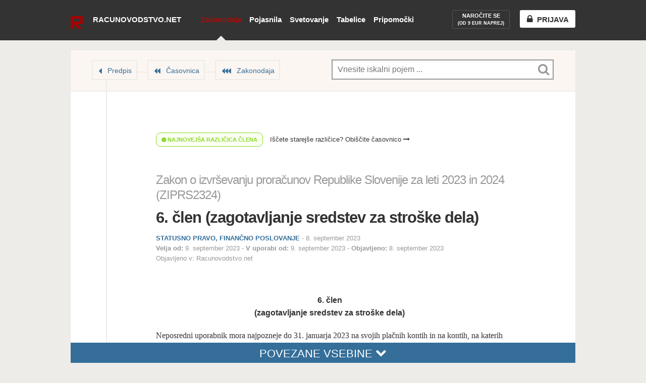

--- FILE ---
content_type: text/html; charset=UTF-8
request_url: https://www.racunovodstvo.net/zakonodaja/zakon-o-izvrsevanju-proracunov-republike-slovenije-za-leti-2023-in-2024-ziprs2324/6-clen
body_size: 20813
content:
<!DOCTYPE html>
<!--[if lt IE 7]>      <html class="no-js ie lt-ie11 lt-ie10 lt-ie9 lt-ie8 lt-ie7" xmlns:hx="http://purl.org/NET/hinclude"> <![endif]-->
<!--[if IE 7]>         <html class="no-js ie lt-ie11 lt-ie10 lt-ie9 lt-ie8" xmlns:hx="http://purl.org/NET/hinclude"> <![endif]-->
<!--[if IE 8]>         <html class="no-js ie lt-ie11 lt-ie10 lt-ie9" xmlns:hx="http://purl.org/NET/hinclude"> <![endif]-->
<!--[if IE 9]>         <html class="no-js ie lt-ie11 lt-ie10" xmlns:hx="http://purl.org/NET/hinclude"> <![endif]-->
<!--[if IE 10]>        <html class="no-js ie lt-ie11" xmlns:hx="http://purl.org/NET/hinclude"> <![endif]-->
<!--[if IE 11]>        <html class="no-js ie" xmlns:hx="http://purl.org/NET/hinclude"> <![endif]-->
<!--[if gt IE 11]><!--><html class="no-js" xmlns:hx="http://purl.org/NET/hinclude"> <!--<![endif]-->

<head>
    <meta charset="utf-8">
<meta http-equiv="X-UA-Compatible" content="IE=edge,chrome=1">
<title>6. člen  • Zakon o izvrševanju proračunov Republike Slovenije za leti 2023 in 2024 (ZIPRS2324) • Zakonodaja • Računovodstvo.net</title>
<meta name="description" content="Računovodstvo.net">
<style type="text/css">
    body, html {
        max-width: 100%;
        width: 100%;
        zoom: 1;
    }
    body > * {
        max-width: 100%;
        zoom: 1;
    }
</style>
<meta name="viewport" content="width=device-width, initial-scale=1.0, user-scalable=yes" />
<meta http-equiv="X-UA-Compatible" content="IE=8">
<meta name="version" content="2.0.18">
<link rel="shortcut icon" href="/favicon.ico?v=2.0.18" />
<link rel="stylesheet" href="/public_html/front/css/main.min.css?v=2.0.18">
<!--[if gte IE 9]>
<style type="text/css">
    .gradient {
        filter: none;
    }
</style>
<![endif]-->
<style type="text/css">
        header#header-navigation a.active {
        background-position: bottom center;
        background-repeat: no-repeat;
                background-image: url('[data-uri]%3D');
    }

    
    @media (-webkit-min-device-pixel-ratio: 2),
    (min-resolution: 192dppx) {
        header#header-navigation a.active {
            background-image: url('[data-uri]');
            background-size: 20px 10px;
        }

        header#header-navigation a.active#navigation-user-trigger {
            background-image: none;
        }

        
                    }

        
    .header-container.subheader header#header-navigation a.active#navigation-user-trigger {
        background-image: none;
    }
</style>

<link href="//cdnjs.cloudflare.com/ajax/libs/font-awesome/4.4.0/css/font-awesome.css" rel="stylesheet">

<script src="/js/head.js?v=2.0.18"></script>
<script src="/js/routing?callback=fos.Router.setData"></script>


<meta name="viewport" content="user-scalable=yes, width=1024, initial-scale=1">
    
                                                                        
                                        
                                                    
    

<!-- start Mixpanel --><script type="text/javascript">(function(e,b){if(!b.__SV){var a,f,i,g;window.mixpanel=b;b._i=[];b.init=function(a,e,d){function f(b,h){var a=h.split(".");2==a.length&&(b=b[a[0]],h=a[1]);b[h]=function(){b.push([h].concat(Array.prototype.slice.call(arguments,0)))}}var c=b;"undefined"!==typeof d?c=b[d]=[]:d="mixpanel";c.people=c.people||[];c.toString=function(b){var a="mixpanel";"mixpanel"!==d&&(a+="."+d);b||(a+=" (stub)");return a};c.people.toString=function(){return c.toString(1)+".people (stub)"};i="disable time_event track track_pageview track_links track_forms register register_once alias unregister identify name_tag set_config people.set people.set_once people.increment people.append people.union people.track_charge people.clear_charges people.delete_user".split(" ");
        for(g=0;g<i.length;g++)f(c,i[g]);b._i.push([a,e,d])};b.__SV=1.2;a=e.createElement("script");a.type="text/javascript";a.async=!0;a.src="undefined"!==typeof MIXPANEL_CUSTOM_LIB_URL?MIXPANEL_CUSTOM_LIB_URL:"file:"===e.location.protocol&&"//cdn.mxpnl.com/libs/mixpanel-2-latest.min.js".match(/^\/\//)?"https://cdn.mxpnl.com/libs/mixpanel-2-latest.min.js":"//cdn.mxpnl.com/libs/mixpanel-2-latest.min.js";f=e.getElementsByTagName("script")[0];f.parentNode.insertBefore(a,f)}})(document,window.mixpanel||[]);
    mixpanel.init("d879a38041057690ff6ed3976aa44814");</script><!-- end Mixpanel -->

 </head>

<body class="legislation legislation-seo legislation-seo-section legislation-seo-section-show">

<!--[if lte IE 8]>
<p class="browsehappy">Uporabljate <strong>starinski</strong> brskalnik. Prosimo <a href="http://browsehappy.com/">nadgradite vaš brskalnik</a> za izboljšanje vaše izkušnje.</p>
<![endif]-->

    <!-- infobar / start -->
<!-- infobar does not apply to this user -->
<!-- infobar / end -->
    <!-- promobar / start -->
<!-- promobar does not apply to this user -->
<!-- promobar / end -->
<div id="page-container">
    <div class="header-container">
        <header class="" role="banner" id="header-navigation">
                <h1>
        <a href="/novosti">
                    <img src="/img/logo.png?v=2.0.18" alt="Racunovodstvo.net logo" style="height: 26px; position: relative; top: 12px;" />
                <div>
            <span id="page-title-span">Racunovodstvo.net</span>
            <span id="page-title-span-subtitle">
                                                            </span>
        </div>
    </a>
</h1>
<nav role="navigation" id="main-navigation">
    <ul>
                    <li class="navigation-legislation active"><a href="/zakonodaja" class=" active">Zakonodaja</a></li><li class="navigation-article"><a href="/pojasnila" class="">Pojasnila</a></li><li class="navigation-consulting"><a href="/svetovanje" class="">Svetovanje</a></li><li class="navigation-spreadsheet"><a href="/tabelice" class="">Tabelice</a></li><li class="navigation-accessory" style="position: relative;"><a href="/pripomocki" class="">Pripomočki</a></li>
            </ul>
</nav>
<nav role="navigation" id="tools-navigation">
    <ul>
                    <li class="navigation-register navigation-hover"><a id="tools-navigation-registration" href="/naroci/paketi" class=""><div>Naročite se<small><br>(od 9 EUR naprej)</small></div></a></li><li class="navigation-login navigation-hover"><a href="/prijava" class=""><div class="tools-navigation-button"><i class="fa fa-lock"></i><span>Prijava</span></div></a></li>
            </ul>
</nav>        </header>
            </div>
            <div id="header-subnavigation-wrapper">
            <header id="header-subnavigation" class="" role="banner">                <nav role="navigation" id="subnavigation">
                    <ul>
                        <li class="subnavigation-user"><a href="/naroci" class=""><i class="fa fa-arrow-circle-right"></i> Naročite paket</a></li><li style="height:80px;"></li><li class="subnavigation-logout"><a href="/odjava"><i class="fa fa-power-off"></i> Odjava</a></li>                    </ul>
                </nav>
            </header>
        </div>
        <div id="main-content" role="main">
        <div id="main-content-wrapper" class="clearfix"><!-- main wrapper -->
                <section id="main">
                                                    <header id="header" class="main-content-header-legislation main-content-header-thin">
    <div id="header-breadcrumb" class="multiple">
        <nav>
            <ol>
                        <li><a href="/zakonodaja/zakon-o-izvrsevanju-proracunov-republike-slovenije-za-leti-2023-in-2024-ziprs2324">Predpis</a></li>
            <li><a href="/zakonodaja/casovnica/1309/zakon-o-izvrsevanju-proracunov-republike-slovenije-za-leti-2023-in-2024-ziprs2324">Časovnica</a></li>
            <li><a href="/zakonodaja">Zakonodaja</a></li>
                    </ol>
        </nav>
    </div>
    <div role="search" aria-label="Iskanje po strani" id="searchform-wrapper" class="document">
    <form role="search" method="get" id="searchform" class="searchform" action="/iskanje">
        <!--
        IE9 has problems
        <label class="screen-reader-text" for="s" id="searchform-label">Iskanje</label>
        -->
        <div id="searchform-field-wrapper">
            <input type="text" value="" name="q" id="searchform-field" placeholder="Vnesite iskalni pojem ..." autocomplete="off">
            <div id="searchform-search-icon"></div>
            <div id="searchform-loader"></div>
                                                            <button id="searchform-search_all-button"><div><i class="fa fa-icon fa-search"></i> Išči povsod</div></button>
            


        </div>
        <!--
        IE9 has problems
        <input type="submit" id="searchform-button" value="Išči">
        -->
    </form>

</div></header>
        <section id="content" class="">
            <header id="document-header" class="">
    <div id="document-header-wrapper">
        

        <nav id="document-header-tools">
            <li id="document-header-tools-section" class="big visited">
    <a href="#main-content"><span class="icon"></span><span class="name">Člen</span></a></li>
<li id="document-header-tools-content"><a href="#vsebina"><span class="icon"></span><span
                class="name">Vsebina člena</span></a>
</li>
<li id="document-header-tools-similar_content"><a href="#sorodne-vsebine"><span class="icon"></span><span class="name">Sorodne vsebine</span></a>
</li>        </nav>

            <p class="is-latest is-latest-true">
        <i class="fa fa-circle"></i> Najnovejša različica člena
    </p>
    <p class="is-latest-link">
        <a href="/zakonodaja/casovnica/1309/zakon-o-izvrsevanju-proracunov-republike-slovenije-za-leti-2023-in-2024-ziprs2324" id="toplink-legislation_act-to_timeline">Iščete starejše različice? Obiščite časovnico <i class="fa fa-long-arrow-right"></i></a>
    </p>

        <a name="naslov"></a>

        <h2><a href="/zakonodaja/zakon-o-izvrsevanju-proracunov-republike-slovenije-za-leti-2023-in-2024-ziprs2324">Zakon o izvrševanju proračunov Republike Slovenije za leti 2023 in 2024 (ZIPRS2324)</a></h2>
        <h1>
            6. člen
                        (zagotavljanje sredstev za stroške dela)
                    </h1>


                
                                    <section id="document-header-details-section" class="document-header-details-section-notags">
                                                <div class="area-wrapper">
    <span class="area">
        
                    STATUSNO PRAVO, FINANČNO POSLOVANJE            </span>

    
        -
                    <time datetime="2023-09-08">
            8. september 2023

    </time>
    
    
        </div>
                        <p class="list-dates">
                <span><strong>Velja od:</strong>         <time datetime="2023-09-09"><span>    9. september 2023
</span></time>
</span>                <span><strong>V uporabi od:</strong>         <time datetime="2023-09-09"><span>    9. september 2023
</span></time>
</span>                <span><strong>Objavljeno:</strong>         <time datetime="2023-09-08"><span>    8. september 2023
</span></time>
</span>            </p>

                                    <p>Objavljeno v:  <span itemprop="author">Racunovodstvo.net</span></p>        </section>

                    </div>
</header>

<!--
<section>
    <ol class="leveled-list" id="leveled-list-act-table_of_contents">
        <li class="level-1 icon-expand">
            <div class="level-1-wrapper title-and-subtitle">
                <div class="level-1-subwrapper" style="height: 90px;">
                                                            <div class="title">Vsebina</div>
                                                        </div>
            </div>
        </li>
    </ol>
</section>
-->

<div id="regulation-popup" style="display:none">
    <div id="regulation-popup-content">

        
        <div id="regulation-popup-content-tools">
            <button class="send-email">Pošlji e-pošto</button>
            <button class="copy-link">Kopiraj povezavo</button>
        </div>

    </div>

    <section id="regulation-popup-similar_content">
        <header class="section-title-boxed">
            <div class="wrapper">
                                <div class="title">Povezane vsebine</div>
            </div>
        </header>

        <ol class="list-of-articles list-of-articles-boxed-popup">
                    </ol>

                <footer class="section-boxed-more-link">
                        <div class="wrapper empty">
                <div class="title fake-a">
                    Ni sorodnih vsebin
                </div>
            </div>
        </footer>

    </section>
    <div class="regulation-popup-content-spacer"></div>
</div>

<a name="vsebina"></a>

<div id="regulation-content-wrapper">
    <section id="regulation-content" class="regulation-content-section">

                        <section class="section" id="section-149448" data-slugname="section-149448" data-section-id="149448" data-section_instance-id="238618" data-url="/zakonodaja/zakon-o-izvrsevanju-proracunov-republike-slovenije-za-leti-2023-in-2024-ziprs2324/6-clen#section-149448">
    
                                        <div class="section-buttons section-buttons-big">
        <!--
        <button class="button-link button-big"><span>Pošlji člen prijatelju</span></button>
        -->
        
            </div>

    <div class="section-wrapper section-wrapper-original">                            <header>
            <div class="title">6. člen
                            </div><div class="subtitle">(zagotavljanje sredstev za stroške dela)</div>        </header>
                        
        <div class="content content-original">
                                    <!-- PROCESSED by docutil -->

<p>Neposredni uporabnik mora najpozneje do 31. januarja 2023 na svojih plačnih kontih in na kontih, na katerih zagotavlja sredstva za stroške dela zaposlenih pri posrednih uporabnikih, s prerazporeditvami pravic porabe v okviru svojega finančnega načrta zagotoviti zadosten obseg pravic porabe za pokritje vseh navedenih obveznosti do konca tekočega leta.</p>
                    </div>

        
        
                    </div>
</section>


        <nav id="section-nav-next-prev">
                        <a class="button-normal button-arrow-left" href="/zakonodaja/zakon-o-izvrsevanju-proracunov-republike-slovenije-za-leti-2023-in-2024-ziprs2324/5-clen"><span>Prejšnji člen</span></a>
                                    <a class="button-normal button-arrow-whole" href="/zakonodaja/zakon-o-izvrsevanju-proracunov-republike-slovenije-za-leti-2023-in-2024-ziprs2324"><span>Na celoten predpis</span></a>
                        <a class="button-normal button-arrow-right" href="/zakonodaja/zakon-o-izvrsevanju-proracunov-republike-slovenije-za-leti-2023-in-2024-ziprs2324/7-clen"><span>Naslednji člen</span></a>
                                </nav>
    </section><!-- .regulation-content -->
</div><!-- .regulation-content-wrapper -->

        
                <div class="section-divider"></div>

<div id="povezane-vsebine" name="povezane-vsebine">
                    


    
                        
    <section id="section-similar_content-wrapper">
        <header class="section-title-boxed section-url type-clen" id="section-similar_content"
                data-url="/zakonodaja/clen/sorodne/149448">
            <div class="wrapper">
                <a name="sorodne-vsebine"></a>
                <div class="title">Povezane vsebine</div>
            </div>
        </header>

        <ol class="list-of-articles list-of-articles-boxed">
            <li class="">
        <div class="article-summary-wrapper">
            <img src="/public_html/front/img/search/search_preloader.gif">
        </div>
    </li>
                                </ol>

        
            </section>
</div>

<div id="connected_content-bar">
    <a href="#povezane-vsebine" id="connected_content-bar-link" class="povezane-vsebine">Povezane vsebine <i class="fa fa-chevron-down" style="position: relative; top: -2px;"></i></a>
</div>    

    
        </section>
    </section>
            <!-- #main -->
        </div>
    </div>
    <!-- #main-container -->
        <div id="footer">
    <div id="footer-content">
        <div id="footer-left"><a href="/o-podjetju">O podjetju</a> | <a href="/intro">O portalu</a> | <a href="/pravna-obvestila-in-pogoji-uporabe">Pravno obvestilo in pogoji uporabe</a> </div>
        <div id="footer-right">
            <a href="https://mixpanel.com/f/partner" rel="nofollow"><img src="//cdn.mxpnl.com/site_media/images/partner/badge_light.png" alt="Mobile Analytics" /></a> © Izdelek podjetja <a href="/o-podjetju">Legaro d.o.o.</a>
        </div>
    </div>
</div></div>

<div id="popup-general"><div class="popup-content-wrapper"></div></div>

        <script src="//ajax.googleapis.com/ajax/libs/jquery/1.12.4/jquery.min.js"></script>
<script>window.jQuery || document.write('<script src="/js/vendor/jquery-1.12.1.min.js"><\/script>')</script>

<script src="//code.jquery.com/ui/1.12.1/jquery-ui.min.js"></script>
<link rel="stylesheet" type="text/css" href="//code.jquery.com/ui/1.12.1/themes/base/jquery-ui.css" />

<script>
    var globalClickEvent = "createTouch" in document ? "tap" : "click";
</script>
<script src="/js/main-libs.js"></script>


<script>
    
        anonymous = true;
    
    window.ga_event = function (category, action, label) {

                try {
            ga('send', 'event', category, action, label);
            mixpanel.track(
                category,
                {"action": action, "label": label, "anonymous": anonymous}
            );
        } catch (e) {
        }
            };

    window.ga_event_numbered = function (category, action, label, number) {
                try {
            ga('send', 'event', category, action, label, number);
            mixpanel.track(
                category,
                {"action": action, "label": label, "number": number, "anonymous": anonymous}
            );
        } catch (e) {
        }
            };

            mixpanel.track('Page View', {
        'page name': document.title,
        'url': window.location.pathname,
        'anonymous': anonymous
    });
        </script>
<script>
    $(document).ready(function () {
        /*if (Modernizr.touch) {*/
                        $('body').on(globalClickEvent, "#navigation-user-trigger", function(event) {
                $(this).toggleClass("opened");
                $("#header-subnavigation").toggleClass("header-subnavigation-show");

                //logging promobar buttons with different names
                if ($(this).hasClass('opened')) {
                    var action = "open";
                } else {
                    var action = "close";
                }
//                window.ga_event('Header - User', 'touched', action);
                window.ga_event('Header - User', 'clicked', action);
            });
        /*} else {
                        window.hoverCount = 0;
            function closeSubmenu() {
                if (window.hoverCount <= 0) {
                    $("#navigation-user-trigger.opened").removeClass("opened");
                    $("#header-subnavigation").removeClass("header-subnavigation-show");
                                                            window.hoverCount = 0;
                }
            }

            function openSubmenu() {
                $("#navigation-user-trigger").addClass("opened");
                $("#header-subnavigation").addClass("header-subnavigation-show");
                window.ga_event('Header - User', 'slidedown', '');
            }


            $('body').on('mouseenter', "#navigation-user-trigger", function (event) { //mouseenter
                openSubmenu();
                window.hoverCount++;
            });
            $('body').on('mouseenter', "#header-subnavigation", function (event) { //mouseenter
                window.hoverCount++;
            });
            //
            //        $("#navigation-user-trigger, #header-subnavigation").mouseleave(function() {
            //            closeSubmenu();
            //        });
            $('body').on('mouseleave', "#navigation-user-trigger", function (event) { //mouseenter
                window.hoverCount--;
                setTimeout(function () {
                    closeSubmenu();
                }, 100);
            });
            $('body').on('mouseleave', "#header-subnavigation", function (event) { //mouseenter
                window.hoverCount--;
                setTimeout(function () {
                    closeSubmenu();
                }, 100);
            });
        }*/

    });
</script>

<script>
        function getParameterByName(name) {
        name = name.replace(/[\[]/, "\\[").replace(/[\]]/, "\\]");
        var regex = new RegExp("[\\?&]" + name + "=([^&#]*)"),
                results = regex.exec(location.search);
        return results === null ? "" : decodeURIComponent(results[1].replace(/\+/g, " "));
    }
    </script>

<script>
    /*! @source http://purl.eligrey.com/github/classList.js/blob/master/classList.js */
    if("document" in self){if(!("classList" in document.createElement("_"))){(function(j){"use strict";if(!("Element" in j)){return}var a="classList",f="prototype",m=j.Element[f],b=Object,k=String[f].trim||function(){return this.replace(/^\s+|\s+$/g,"")},c=Array[f].indexOf||function(q){var p=0,o=this.length;for(;p<o;p++){if(p in this&&this[p]===q){return p}}return -1},n=function(o,p){this.name=o;this.code=DOMException[o];this.message=p},g=function(p,o){if(o===""){throw new n("SYNTAX_ERR","An invalid or illegal string was specified")}if(/\s/.test(o)){throw new n("INVALID_CHARACTER_ERR","String contains an invalid character")}return c.call(p,o)},d=function(s){var r=k.call(s.getAttribute("class")||""),q=r?r.split(/\s+/):[],p=0,o=q.length;for(;p<o;p++){this.push(q[p])}this._updateClassName=function(){s.setAttribute("class",this.toString())}},e=d[f]=[],i=function(){return new d(this)};n[f]=Error[f];e.item=function(o){return this[o]||null};e.contains=function(o){o+="";return g(this,o)!==-1};e.add=function(){var s=arguments,r=0,p=s.length,q,o=false;do{q=s[r]+"";if(g(this,q)===-1){this.push(q);o=true}}while(++r<p);if(o){this._updateClassName()}};e.remove=function(){var t=arguments,s=0,p=t.length,r,o=false,q;do{r=t[s]+"";q=g(this,r);while(q!==-1){this.splice(q,1);o=true;q=g(this,r)}}while(++s<p);if(o){this._updateClassName()}};e.toggle=function(p,q){p+="";var o=this.contains(p),r=o?q!==true&&"remove":q!==false&&"add";if(r){this[r](p)}if(q===true||q===false){return q}else{return !o}};e.toString=function(){return this.join(" ")};if(b.defineProperty){var l={get:i,enumerable:true,configurable:true};try{b.defineProperty(m,a,l)}catch(h){if(h.number===-2146823252){l.enumerable=false;b.defineProperty(m,a,l)}}}else{if(b[f].__defineGetter__){m.__defineGetter__(a,i)}}}(self))}else{(function(){var b=document.createElement("_");b.classList.add("c1","c2");if(!b.classList.contains("c2")){var c=function(e){var d=DOMTokenList.prototype[e];DOMTokenList.prototype[e]=function(h){var g,f=arguments.length;for(g=0;g<f;g++){h=arguments[g];d.call(this,h)}}};c("add");c("remove")}b.classList.toggle("c3",false);if(b.classList.contains("c3")){var a=DOMTokenList.prototype.toggle;DOMTokenList.prototype.toggle=function(d,e){if(1 in arguments&&!this.contains(d)===!e){return e}else{return a.call(this,d)}}}b=null}())}};
</script>
<script>
    if (!Array.prototype.indexOf)
    {
        Array.prototype.indexOf = function(elt /*, from*/)
        {
            var len = this.length >>> 0;

            var from = Number(arguments[1]) || 0;
            from = (from < 0)
                    ? Math.ceil(from)
                    : Math.floor(from);
            if (from < 0)
                from += len;

            for (; from < len; from++)
            {
                if (from in this &&
                        this[from] === elt)
                    return from;
            }
            return -1;
        };
    }
</script>
<script src="//cdnjs.cloudflare.com/ajax/libs/Swiper/3.2.0/js/swiper.js"></script>


<script>
$(document).ready(function () {
    //initialize swiper for features
    var promoheaderSwiper = new Swiper ('.promoheader-features-container', {
        pagination: '.promoheader-features-pagination',
        wrapperClass: 'promoheader-features-wrapper',
        slideClass: 'promoheader-features-slide',
        paginationClickable: true,
        spaceBetween: 30,
                onSlideChangeEnd: function(swiper) {
            window.ga_event('Promoheader', 'slider-move', '');
        }
    });

    //if there is only one element, we hide the pagination bullets on the bottom
    if ($(".promoheader-features-container .promoheader-features-slide").length <= 1) {
        $(".promoheader-features-container .promoheader-features-pagination").hide();
    }

    /**
     * In #promoheader > features we have links <a class="promovideo-popup" href="URL">Bla bla</a>
     * On their click we supress default link and open promovideo as popup.
     */
    $('a.promovideo-popup').on('click', function (e) {
        // Prevents the default action to be triggered.
        e.preventDefault();

        var href = $(this);
        var url = href.attr("href");

        // Triggering bPopup when click event is fired
        window.generalPopup = $('#popup-general').bPopup({
            content: 'iframe',
            contentContainer: '.popup-content-wrapper',
            //            contentContainer: '.popup-content-promovideo-wrapper', //<< not working,
            loadUrl: url
            //follow: [false, false], //x, y
            //position: [150, 400] //x, y
        });

        window.ga_event('Promoheader', 'video-clicked', '');
    });

    $("#promoheader-button-close").on('click', function() {
        $("#promoheader").slideUp();
        window.ga_event('Promoheader', 'close', '');
    });
});
</script>

<script>
    $(document).ready(function () {
        //everywhere except legislation-timeline
        if ($("#document-header-tools").length > 0) {
            $('body:not(.legislation-timeline-generation-show) #document-header-tools').scrollToFixed({marginTop: 17, dontSetWidth: true, zIndex: 1000});
        }
        $('#document-header-tools-legislation_act').scrollToFixed({marginTop: 17, dontSetWidth: true, zIndex: 1001});
    });
</script>


<script>
                //library used accross the search - START

    //getting the q GET parameter
    $.urlParam = function(name){
        var results = new RegExp('[\?&]' + name + '=([^&#]*)').exec(decodeURIComponent(window.location.href));
        if (results==null){
            return null;
        }
        else{
            return results[1] || 0;
        }
    };

    //decodes + into whitespace, %2C in to , etc.
    function decodeString(s) {

        //console.log("decodeString [" + s + "]");

        //(s == "" || s == null) {
//                return "";
//            } else {
        s = s.replace(/\+/g, ' ');
        s = s.replace(/%([EF][0-9A-F])%([89AB][0-9A-F])%([89AB][0-9A-F])/gi,
                function (code, hex1, hex2, hex3) {
                    var n1 = parseInt(hex1, 16) - 0xE0;
                    var n2 = parseInt(hex2, 16) - 0x80;
                    if (n1 == 0 && n2 < 32) return code;
                    var n3 = parseInt(hex3, 16) - 0x80;
                    var n = (n1 << 12) + (n2 << 6) + n3;
                    if (n > 0xFFFF) return code;
                    return String.fromCharCode(n);
                });
        s = s.replace(/%([CD][0-9A-F])%([89AB][0-9A-F])/gi,
                function (code, hex1, hex2) {
                    var n1 = parseInt(hex1, 16) - 0xC0;
                    if (n1 < 2) return code;
                    var n2 = parseInt(hex2, 16) - 0x80;
                    return String.fromCharCode((n1 << 6) + n2);
                });
        s = s.replace(/%([0-7][0-9A-F])/gi,
                function (code, hex) {
                    return String.fromCharCode(parseInt(hex, 16));
                });
        return s;

    };

    //library used accross the search - END
            </script>

<script type='text/javascript'>
    $(document).ready(function() {

        
        if ($('#document-header-tools-similar_content, #section-similar_content').length == 2) {
            $('body').scrollspy({
                min: function () {
                    var element3 = $('#section-similar_content').parent();
                    var position3 = element3.offset();
                    return position3.top;
                },
                max: function () {
                    var element3 = $('#section-similar_content').parent();
                    var position3 = element3.offset();
                    return position3.top + element3.height();
                },
                onEnter: function (element, position) {
                    $("#document-header-tools-similar_content").addClass('big visited');
                },
                onLeave: function (element, position) {
                    $("#document-header-tools-similar_content").removeClass('big visited');
                }
            });
        }

        if ($('#document-header-tools-faq, #section-faq').length == 2) {
            $('body').scrollspy({
                target: '',
                min: function () {
                    var element4 = $('#section-faq').parent();
                    var position4 = element4.offset();
                    return position4.top;
                },
                max: function () {
                    var element4 = $('#section-faq').parent();
                    var position4 = element4.offset();
                    return position4.top + element4.height();
                },
                onEnter: function (element, position) {
                    $("#document-header-tools-faq").addClass('big visited');
                },
                onLeave: function (element, position) {
                    $("#document-header-tools-faq").removeClass('big visited');
                }
            });
        }

        /*
        if ($('#document-header-tools-question, #section-ask_a_question').length == 2) {

            $('body').scrollspy({
                min: function () {
                    var element5 = $('#section-ask_a_question');
                    var position5 = element5.offset();
                    return position5.top;
                },
                max: function () {
                    var element5 = $('#section-ask_a_question');
                    var position5 = element5.offset();
                    return position5.top + element5.height();
                },
                onEnter: function (element, position) {
                    $("#document-header-tools-question").addClass('big visited');
                },
                onLeave: function (element, position) {
                    $("#document-header-tools-question").removeClass('big visited');
                }
            });
        }
        */

    });
    </script>

<script>
    $(function () {
        // removed .rf from smoothscroll (part of TRS)
        // taken from: https://css-tricks.com/snippets/jquery/smooth-scrolling/
        $('a[href*=\\#]:not([href=\\#],.rf)').click(function () {
            var thisHref = $(this).attr("href");
            window.countHref = 0; //workaround

                        if (location.pathname.replace(/^\//, '') == this.pathname.replace(/^\//, '') && location.hostname == this.hostname) {
                var targetObject = $(this.hash);

                var targetHash = targetObject.selector;

                if (targetHash.indexOf('heading') >= 0) { //index 0 means the string starts with "heading", -1 means not found!
                    ///console.log("CLICKED ON HEADING");
                    window.animateUncoverRegulationContent(0);
                }

                targetObject = targetObject.length ? targetObject : $('[name=' + this.hash.slice(1) + ']');

                if (targetObject.length == 1) {
                    $('html,body').animate({ //removed html, - because otherwise callback is called twice
                        scrollTop: targetObject.offset().top + 1 // was -17, not +1 so that the bubbles are big in the left menu
                    }, 1000, function() {
                        window.countHref++; //workaround
                        if (window.countHref === 2) { //workaround
                            callbackSmoothscroll(thisHref);
                        } //workaround
                    });
                }
            }
        });
    });
</script>




<script language="javascript" type="text/javascript">
    $(document).ready(function () {
        $("#searchform-field").coolautosuggest({
                                                            url: "/iskalnik/autocomplete-json?section=legislation&q=",
            minChars: 3,
            keyupDelay: 800, //ms delay / was 350
            //submitOnSelect: true,
            onSelected:function(result){
                // Check if the result is not null
                                window.ga_event('Autosuggest', 'clicked', '');
            }
        });
    });
</script>


<script>

//for testing if previous query is the same as the new one
window.storeSearchQuery = "";
window.storeTypeQuery = "";
window.storeCategory = "";

function showLoader() {
    $("#searchform-loader").css("display", "inline-block"); //loader in input field

    if ($("#content #content-loader").length == 0) { //at first we add it
        $("#content").prepend('<div id="content-loader">NALAGAM...</div>');
    }
    $("#content-loader").css("display", "inline-block"); //loader in content
}

function hideLoader() {
    $("#searchform-loader").hide();
    $("#content-loader").hide();
}

function dimContent() {
    //24.2.2015 - ul?
    $('#content').find('> *').not('header#search-result-filters, #internal-search-results-wrapper, li, #regulation-popup, #content-loader').css({
        '-ms-filter': '"progid:DXImageTransform.Microsoft.Alpha(Opacity=50)"', /* IE8 */
        'filter':  'alpha(opacity=50)', /* IE6 & IE7 */
        'opacity': '0.5'
    });
    if (jQuery("html").hasClass("﻿lt-ie9")) {
    } else {
        //jQuery("#content").prop("disabled", true);
        //jQuery("#content").find('*').attr('disabled', true);
    }
    //TODO lock clicking
}

function undimContent() {
    $('#content').find('> *').not('header#search-result-filters, #internal-search-results-wrapper, li, #regulation-popup, #content-loader').css({
        '-ms-filter': '"progid:DXImageTransform.Microsoft.Alpha(Opacity=100)"', /* IE8 */
        'filter':  'alpha(opacity=100)', /* IE6 & IE7 */
        'opacity': '1.0'
    }); //not li because li's have background

    if (jQuery("html").hasClass("﻿lt-ie9")) {
    } else {
        //jQuery("#content").prop("disabled", false);
        //jQuery("#content").find('*').attr('disabled', false);
    }
    //TODO unlock clicking
}


function addSearchToUrl(query, typeQuery, categoryQuery) {
    //add s=query with history.js
        
    //replace / with %2F
    query = query.replace("/", "%2F");

    var typeQueryAdd = "";
    var categoryQueryAdd = "";

    if (typeQuery != "" && typeQuery != null && typeQuery != "null" && typeQuery != "vsi") {
        typeQueryAdd = "&t=" + typeQuery;
    }

    if (categoryQuery != "" && categoryQuery != null && categoryQuery != "null") {
        categoryQueryAdd = "&c=" + categoryQuery;
    }

    History.replaceState(null, null, "https://www.racunovodstvo.net/zakonodaja/zakon-o-izvrsevanju-proracunov-republike-slovenije-za-leti-2023-in-2024-ziprs2324/6-clen?q=" + query + typeQueryAdd + categoryQueryAdd);
}

function removeSearchFromUrl() {
    History.replaceState(null, null, "https://www.racunovodstvo.net/zakonodaja/zakon-o-izvrsevanju-proracunov-republike-slovenije-za-leti-2023-in-2024-ziprs2324/6-clen");
}

window.MIN_CHARS_TO_START_SEARCH = 3;

function displayResultsAction() {
    var query = $('#searchform-field').val().trim(); //we trim it to avoid another call after space
    query = query.replace("/", "%2F");

    var typeQuery = "";
    var categoryQuery = "";

    try {
        typeQuery = $.urlParam("t");
        ///console.log("t defined as " + typeQuery);
    } catch (e) {
        ///console.log("t not defined");
    }

    try {
        categoryQuery = $.urlParam("c");
        ///console.log("c defined as " + categoryQuery);
    } catch (e) {
        ///console.log("c not defined");
    }

    if (query.length >= window.MIN_CHARS_TO_START_SEARCH) {
        //if current query is not the same as previous one
        if (window.storeSearchQuery != query) {
            displayResults(query, typeQuery, categoryQuery);
            processDisplayingOfIconsStart(query);
        } else {
            //do nothing, if it is the same
        }

        dimContent(); //if you write fast enough it does not get dimmed

    } else {
        removeSearchFromUrl();

        //----
        //if the query is less than MIN_CHARS_TO_START_SEARCH, show all the content (0 = undimmed, 1-MIN_CHARS_TO_START_SEARCH = dimmed)
        //undimContent(); //after blur this had to be removed
        //----

        $('#content').find('> *').not('header#search-result-filters, #internal-search-results-wrapper').show();

        //added to test the behaviour after #content.search-parameter-in-url

        //hide also
        $("#regulation-popup").hide();

        $("#internal-search-results-wrapper").hide().empty();
        hideLoader();
        $("#searchform-search_all-button").hide();
        $("#searchform-x-button").hide();

        //if 0 query length, undim content, if 1-2 dim content (but do not search)
        //this functionality was moved to blur...
        /*
        if (query.length >= 0 && query.length < window.MIN_CHARS_TO_START_SEARCH) {
            dimContent();
            console.log("else - dim");
        } else {
            undimContent();
            console.log("else - undim");
        }
        */

    }

    /*
    if (query.length > 0) {

        //if current query is not the same as previous one
        if (window.storeSearchQuery != query) {
            displayResults(query);
            processDisplayingOfIconsStart(query);
        } else {
            //do nothing, if it is the same
        }

    } else {
        //if the query is empty, show all the content
        $('#content').find('> *').not('header#search-result-filters, #internal-search-results-wrapper').show();
        $("#internal-search-results-wrapper").hide().empty();
        hideLoader();
        $("#searchform-search_all-button").hide();
    }
    */

    window.storeSearchQuery = query; //storing current query
    window.storeTypeQuery = typeQuery; //storing current query
    window.storeCategory = categoryQuery; //storing current query
}

//searching for the text in searchfield - NEW SOLUTION with keyup
/*
 var searchfield = $('#searchform input[type="text"]');
 searchfield.on('input', function() {
 displayResults(searchfield.val());
 });
 */

function processDisplayingOfIconsStart(inQuery) {
    showLoader();
    $("#searchform-search_all-button").hide();
    $("#searchform-x-button").hide();
}

function processDisplayingOfIconsEnd(inQuery) {

    hideLoader();

    if (inQuery) {
        $("#searchform-search_all-button").css("display", "inline-block");
        $("#searchform-x-button").css("display", "inline-block");
    } else {
        $("#searchform-search_all-button").hide();
        $("#searchform-x-button").hide();
    }
}

function fromSloToEng(inString) {
    if (inString == "zakonodaja") {
        return "act_generation";
    } else if (inString == "pojasnila") {
        return "article";
    } else if (inString == "svetovanje") {
        return "consulting";
    } else if (inString == "tabelice") {
        return "spreadsheet";
    } else if (inString == "pripomocki") {
        return "accessory";
    } else if (inString == "") { //was "vsi"
        return "";
    }
}


function displayResults(inQuery, inTypeQuery, inCategoryQuery) {

    var inQuery = encodeURIComponent(inQuery);
    var typeQuery = "";
    var typeQueryEng = "";
    var categoryQuery = "";

    var ajaxURL = "";

    //artificial overloading of parameters
    if(typeof inTypeQuery !== "undefined") {
        typeQuery = inTypeQuery;
        typeQueryEng = fromSloToEng(typeQuery);
    }

    if(typeof inCategoryQuery !== "undefined") {
        categoryQuery = inCategoryQuery;
        //typeQueryEng = fromSloToEng(typeQuery);
    }

        if (inCategoryQuery == 0 || inCategoryQuery == null) {
        categoryQuery = "";
    }

    
    if (typeQuery != "" && typeQuery != null && typeQuery != "null") {
        if (categoryQuery == "") {
            ajaxURL = Routing.generate('_search_results_get_section', {query: inQuery, section: typeQueryEng});
            ///console.log("_search_results_get_section " + inQuery + " ... " + typeQueryEng);
        } else {
            ajaxURL = Routing.generate('_search_results_get_section_and_category', {query: inQuery, section: typeQueryEng, category_id: categoryQuery});
            ///console.log("typeQuery:" + typeQuery + " and categoryQuery:" + categoryQuery);
            ///console.log("_search_results_get_section_and_category");
        }
    } else {
        ajaxURL = Routing.generate('_search_results_get_global', {query: inQuery});
        ///console.log("_search_results_get_global");
    }

                    ajaxURL = Routing.generate('_search_results_get_section', {query: inQuery, section: 'legislation'});
        ///console.log("_search_results_get_section from symfony2");
    
    //replace "QUERY" in string with encoded query
    //ajaxURL = ajaxURL.replace("QUERY", encodeURIComponent(inQuery));

    var isReplaceContent = false;

    var finalContent = '<section class="main-content-section main-content-section-search"><h2>Iskanja ni bilo mogoče izvesti</h2><p>Žal je nekaj narobe z iskalnim nizom. Če menite, da gre za napako, kontaktirajte administratorja in ga obvestite, kaj ste želeli iskati.</p></section>';

    $.ajax({
        type:'GET',
        url: ajaxURL,
        statusCode: {
            404: function() {
                console.log("Error 404");
            },
            500: function() {
                console.log("Error 500");
            }
        },
        error: function() {
            console.log("Error has occurred.");
            console.log("AjaxURL:" + ajaxURL);
        },
        success:function(response){

            finalContent = response;
            console.log("success");
        },
        complete:function() {
            console.log("complete");


            //empty content, except for header#search-result-filters, if it exists
            if (isReplaceContent) {
                $('#content').find('> *').not('header#search-result-filters').remove();
                $("#content").append(finalContent);
            } else {
                $('#content').find('> *').not('header#search-result-filters, #internal-search-results-wrapper').hide();

                if ($("#internal-search-results-wrapper").length == 0) {
                    $("#content").append('<div id="internal-search-results-wrapper"></div>');
                }
                $("#internal-search-results-wrapper").show().empty().append(finalContent);
            }

            var search_result_lis = $("#content #search-results-list-of-articles li");
            search_result_lis.hide().slice(0, 10).show();
            //$(search_result_lis).find(":gt(10)").hide();
            //console.log("count lis == " + search_result_lis.length)

            if (search_result_lis.length <= 10) { //if less then 10 results => hide the button
                                $("#list-of-search-results-more-button").fadeOut();
            }

            //addSearchToUrl(query);
            processDisplayingOfIconsEnd(inQuery);
            addSearchToUrl(inQuery, typeQuery, categoryQuery);

            window.ga_event('Search', inQuery, '');
        }
    });


}

//display results and change search form field with the values
function artificialSearchAction(inQuery, typeQuery, categoryQuery) {
        displayResults(inQuery, typeQuery, categoryQuery);

    $("#searchform-field").val(inQuery);

    if (typeQuery != "") {

        //get the index as number in ddslick
        var i = 0;
        var index = 0;
        //after ddslick gets called select transforms to to hidden input
        $("#select-area input").each(function() {
            if ($(this).val() == typeQuery) {
                index = i;
            }
            i++;
        });
        $('#select-area').ddslick('select', {index: index });

        //add hidden t to the #searchform or update it
        var searchformTypeField = $("#searchform input[name='t']");
        if (searchformTypeField.length == 0) {
            $("#searchform").append('<input type="hidden" name="t" value="' + typeQuery + '">')
        } else {
            searchformTypeField.val(typeQuery)
        }
    }

    //TODO - select type better
    //TODO-lovro analyze categoryQuery
}
</script>

<script>
    (function(window,undefined){
                History.Adapter.bind(window,'statechange',function(){ // Note: We are using statechange instead of popstate
            State = History.getState(); // Note: We are using History.getState() instead of event.state
        });
                
    })(window);
</script>

<script>

    $(document).ready(function() {
        var searchQuery = getParameterByName('q');
        var typeQuery = getParameterByName('t');
        var categoryQuery = getParameterByName('c');
        //console.log("searchQuery: " + searchQuery);

        searchQuery = searchQuery.replace("%2F", "/");

        if (searchQuery.trim().length > 0) {
            artificialSearchAction(searchQuery, typeQuery, categoryQuery);
        }
    });
</script>



<script>
//displays red border around textarea and disappears
function questionTextareaError() {
    $("#section-ask_a_question textarea").addClass("error").delay(2000).queue(function(next){
        $(this).removeClass("error");
        next();
    });
}


//refreshing the questions left
function questionRefreshQuestionsLeft() {
    var url = Routing.generate('_question_get_left');

    $.ajax({
        type: "POST",
        url: url,
        data: {}
    })
            .done(function (response) {
                $("#number-of-questions-wrapper").html(response);
            });
}

//submit the question
function questionSubmit(postURL, question) {
    var jsonData = {question: question};

    $.ajax({
        type: "POST",
        url: postURL, /*TODO-lovro do it better*/
        data: jsonData
    })
            .done(function (response) {
                if (response == "ok") {
                    $("#section-ask_a_question form").hide();
                    $("#section-ask_a_question-thank_you").show();
                    /*
                    hinclude.refresh('number-of-questions-wrapper');
                    console.log('hinclude refresh');
                    */
                    questionRefreshQuestionsLeft();
                } else if (response == "not_logged_in") {
                    qestionTextareaError();
                    $("#section-ask_a_question-not_logged_in").slideDown().delay(5000).slideUp();
                } else if (response == "question_too_short") {
                    questionTextareaError();
                    $("#section-ask_a_question-question_not_long_enough").slideDown().delay(5000).slideUp();
                } else if (response == "no_questions_left") {
                    questionTextareaError();
                    $("#section-ask_a_question-no_questions_left").slideDown().delay(5000).slideUp();
                }
                //TODO - after a few moments, reappear
            });
}

window.countSearchFieldChanges = 0;

$(document).ready(function () {

    //searching for the text in searchfield - OLD SOLUTION with keyup
    var thread = null;
    var searchTestInterval = 500; //was 200 before //ms delay


    //when clicking on x button, empty search field and focus again
    $('body').on(globalClickEvent, "#searchform-x-button", function (event) { //click all but without A .level-3 > a > .level-3-wrapper
        $("#searchform-field").val("");
        $("#searchform-field").focus();

        window.ga_event('Searchform', 'x-button-clicked', '');

        return false;
    });

    //on focus and on blur dimming - start
    $('#searchform-field').bind("focus", function (e) {
        dimContent();
        ///console.log("focus event undimmed content");
    });

    $('#searchform-field').bind("blur", function (e) {
        var query = $('#searchform-field').val().trim(); //we trim it to avoid another call after space
        if (query.length < window.MIN_CHARS_TO_START_SEARCH) {
            undimContent();
            ///console.log("blur event undimmed content");
        }
    });
    //on focus and on blur dimming - end


        $('#searchform-field').bind("keyup change", function (e) {
        //$('#searchform input').keyup(function() { //was like this before taking tags out
        clearTimeout(thread);
        var target = $(this);
        window.countSearchFieldChanges++;
        var changeNumber = window.countSearchFieldChanges;
        thread = setTimeout(function () {
                        ///console.log("do not do the display " + changeNumber + " == " + window.countSearchFieldChanges);
            if (changeNumber == window.countSearchFieldChanges) {
                displayResultsAction();
                ///console.log("do the display " + changeNumber + " == " + window.countSearchFieldChanges);
            }
        }, searchTestInterval);
    });

    /*
     //old solution (by clicking the button)
     $('body').on(globalClickEvent, "#section-ask_a_question button[type='submit']", function (event) {
     var postURL = $(this).closest("form").attr("action"); //get post URL from action
     var question = $(this).closest("textarea").val();

     questionSubmit(postURL, question);
     });
     */

        $("#section-ask_a_question form").submit(function (event) {

        var postURL = $(this).attr("action"); //get post URL from action
        var question = $(this).find("textarea").val();

        questionSubmit(postURL, question);

        /*
         if ($.trim(question).length > 15) {
         questionSubmit(postURL, question);
         } else {
         $(this).find("textarea").addClass("error").delay(2000).removeClass("error");
         $("#section-ask_a_question-question_not_long_enough").fadeIn().delay(5000).fadeOut();
         }
         */

        window.ga_event('Ask a question', 'submit-form', '');

        event.preventDefault();
    });

    /*
     function positionSearchAllButton() {
     var position = $("#s2id_searchform-field").position();
     $("#searchform-search_all-button").css("top", (position.top + 2) + "px");
     }
     positionSearchAllButton();
     */

    
    //var buttonQuery = "#list-of-articles-more-button";
    var buttonQuery = "#list-of-search-results-more-button";

    window.moreSearchResultsButtonClick = 0; //for counting how many times more was clicked

    $('body').on(globalClickEvent, buttonQuery, function (event) {
        //console.log("list of articles clicked");
        event.preventDefault();

        var search_result_li_hidden = $("#content #search-results-list-of-articles li:hidden");
        //console.log("rezultatov: " + search_result_li_hidden.length)

        search_result_li_hidden.slice(0, 10).slideDown();
        if (search_result_li_hidden.find(":hidden").length == 0) {
            $("#content " + buttonQuery).hide();
        }

        window.ga_event_numbered('Search', 'more-results-button-clicked', '', window.moreSearchResultsButtonClick);

        window.moreSearchResultsButtonClick++;

        return false; //do not do the default action of posting (if javascript enabled)
    });

});
</script>

<script>

    function bookmarkButtonClick(inButton) {
                    window.popup("anonymous_bookmark_button_click");
            window.ga_event('Bookmark', 'button-clicked-promo-opened', 'PromoMarketing');
            }

    $('body').on(globalClickEvent, "#document-header .button-bookmark", function (event) { //click all but without A .level-3 > a > .level-3-wrapper
                //added
        bookmarkButtonClick($(this));
    });

    //global articles bookmarks button
    $('body').on(globalClickEvent, ".list-of-articles li .article-summary-wrapper button", function (event) {
                bookmarkButtonClick($(this));
    });
</script>


<script>
    $(document).ready(function () {
        var liElementsQuery = "#header-navigation a";
        var liElements = $(liElementsQuery);
        $('body').on(globalClickEvent, liElementsQuery, function(event) {
            if ($(this).attr("id") != "navigation-user-trigger") {
                liElements.removeClass("active");
                $(this).addClass("active");
            }
            //return false;
        });
    });
</script>



<script>
        
                
        
    /*
    route(_legislation_seo_section_show)
    route_params(array(2) {
  [&quot;generation_shortslug&quot;]=&gt;
  string(81) &quot;zakon-o-izvrsevanju-proracunov-republike-slovenije-za-leti-2023-in-2024-ziprs2324&quot;
  [&quot;section_slug&quot;]=&gt;
  string(6) &quot;6-clen&quot;
}
)
    rating(RATING)
    */

                window.ratingURL = "/ocena/shrani/eJw9j8FOwzAMht8ld0tbViZwT5wQFw6Ie%252BUVq3jLnCpOiui0d18DKwfL%252FmX%252F9mfCBi%252BGD%252BhSLJlda%252Bif0HWBB7FAWaJ2xnGJ%252Fq%252F%252Bit91aOvvjm6kRGdzLaGvm%252FwG3cDKidb5lC2UoZoet%252BhmOkWFCDJPyXgiPRYYU0zUF40TJB7LIciJwUKcWOXIMBMEzgJ%252B43cgWnMDs4zJ%252FM43K80%252F4f3YHt0e%252BsDq2uuvqkS6tt6fP17fXqpYvmXNkn86%252Bax64V8cN6aUXqw%253D/RATING";
    
    $(document).ready(function() {

        function rateContent(inRating) {
            var finalRatingURL = window.ratingURL.replace("RATING", inRating);

            $.ajax({
                type: "POST",
                url: finalRatingURL, /*TODO-lovro do it better*/
                data: { }
            })
                    .done(function (response) {
                        $(".answer-wrapper").removeClass("active");
                        if (inRating == "1") {
                            $(".answer-wrapper #button-yes").addClass("active");
                            $(".answer-wrapper #button-no").removeClass("active");

                        }
                        if (inRating == "0") {
                            $(".answer-wrapper #button-yes").removeClass("active");
                            $(".answer-wrapper #button-no").addClass("active");
                        }
                                            });
        }

        $('body').on(globalClickEvent, "#button-yes", function (event) {
            rateContent("1");
            window.ga_event('Rating', 'yes', '');
        });

        $('body').on(globalClickEvent, "#button-no", function (event) {
            rateContent("0");
            window.ga_event('Rating', 'no', '');
        });
    });
</script>


<script>
    
    $(document).ready(function() {
        var similarContentWrapper = $("#section-similar_content").parent();
        var similarContentDivider = similarContentWrapper.prev();

        if ($("#section-similar_content").length != 0) {

            var similarContentURL = $("#section-similar_content").attr("data-url");

            $.ajax({
                type: "GET",
                url: similarContentURL,
                data: { }
            })
                    .done(function (response) {
                        if (response.trim() == "") {
//                            console.log("Similar content is empty");
                            similarContentWrapper.slideUp();
                            similarContentDivider.slideUp();
                            $("#document-header-tools-similar_content").slideUp();
                        } else {
                            similarContentWrapper.find("ol.list-of-articles").html(response);
                        }
                    });
        }

        /// same code for faq

        var faqContentWrapper = $("#section-faq").parent();
        var faqContentDivider = similarContentWrapper.prev();

        if ($("#section-faq").length != 0) {

            var faqContentURL = $("#section-faq").attr("data-url");

            $.ajax({
                type: "GET",
                url: faqContentURL,
                data: { }
            })
            .done(function (response) {
                if (response.trim() == "") {
//                            console.log("Similar content is empty");
                    faqContentWrapper.slideUp();
                    //faqContentDivider.slideUp();
                    $("#document-header-tools-faq").slideUp();

                } else {
                    faqContentWrapper.find("ol.list-of-articles").html(response);
                }
            });
        }

    });

    /*
    #section-similar_content parent find("ol.list-of-articles")

    #section-faq data-url
    #section-faq parent find("ol.list-of-articles")
    */

</script>




<script>
        if (typeof String.prototype.trim !== 'function') {
        String.prototype.trim = function () {
            return this.replace(/^\s+|\s+$/g, '');
        }
    }
</script>


<script>
    window.popup = function(name) {
        var popupUrl = Routing.generate('_popup', { slug: name });
        ///console.log("Opening popup:" + popupUrl);
        window.generalPopup = $('#popup-general').bPopup({
            content:'ajax', //'ajax', 'iframe' or 'image'
            contentContainer:'.popup-content-wrapper',
            loadUrl: popupUrl
        });
    };
</script>




<script src="/js/5108084.js"></script>

<script>
            $.fn.serializeObject=function(){"use strict";var a={},b=function(b,c){var d=a[c.name];"undefined"!=typeof d&&d!==null?$.isArray(d)?d.push(c.value):a[c.name]=[d,c.value]:a[c.name]=c.value};return $.each(this.serializeArray(),b),a};
</script>

<script>
    $(document).ready(function() {
        //general tooltip
        $('.tooltip').tooltipster({delay: 100}); //, timer: 1000

        
                $('li.navigation-bookmark').tooltipster({
            content: 'Zaznamki',
            theme: 'tooltipster-bookmarks', animation: 'grow',
        delay: 450,
        offsetY: -25,
        position: 'top'
        });
                            });
</script>

<script>
    //listOfArticlesMore - when button is clicked on landing pages of sections
    $(document).ready(function () {
        //number one is already loaded from the start
        var listOfArticlesMoreButton = $("#list-of-articles-more-button");

        if (listOfArticlesMoreButton.length) {
            var latestPageNumber = 2;

            //TODO refactor both functions to same superfunction
            $('body').on(globalClickEvent, "#list-of-articles-more-button", function (event) {

                var clickedButton = $(this);

                var targetWrapper = $("#latest-list");

                var loadingClassName = "icon-loading-after-bigger";

                clickedButton.addClass(loadingClassName);

                //load content with ajax - listOfArticlesMoreUrlName is gotten from article.html.twig etc.
                var ajaxURL = Routing.generate(listOfArticlesMoreUrlName, {page: latestPageNumber});

                $.ajax({
                    type: "POST",
                    url: ajaxURL,
                    data: {}
                })
                        .done(function (response) {
                            $(targetWrapper).find("li").addClass("loaded"); //add class loaded to all that do not have it yet
                            $(targetWrapper).append(response).find("li").not(".loaded").hide().slideDown();

                            if (response == "") {
                                clickedButton.fadeOut();
                            }

                            clickedButton.removeClass(loadingClassName);
                        });

                window.ga_event_numbered('Latest', 'list-more-button-clicked', '_legislation_seo_section_show', latestPageNumber);
                latestPageNumber++;
            });
        }
    });
</script>

<script>
        $.fn.equalHeights = function(px) {
        $(this).each(function(){
            var currentTallest = 0;
            $(this).children().each(function(i){
                if ($(this).height() > currentTallest) { currentTallest = $(this).height(); }
            });
            if (!px && Number.prototype.pxToEm) currentTallest = currentTallest.pxToEm(); //use ems unless px is specified
            // for ie6, set height since min-height isn't supported
            if (typeof(document.body.style.minHeight) === "undefined") { $(this).children().css({'height': currentTallest}); }
            $(this).children().css({'min-height': currentTallest});
        });
        return this;
    };

    // just in case you need it...
    $.fn.equalWidths = function(px) {
        $(this).each(function(){
            var currentWidest = 0;
            $(this).children().each(function(i){
                if($(this).width() > currentWidest) { currentWidest = $(this).width(); }
            });
            if(!px && Number.prototype.pxToEm) currentWidest = currentWidest.pxToEm(); //use ems unless px is specified
            // for ie6, set width since min-width isn't supported
            if (typeof(document.body.style.minHeight) === "undefined") { $(this).children().css({'width': currentWidest}); }
            $(this).children().css({'min-width': currentWidest});
        });
        return this;
    };
</script>

<script>
    callbackSmoothscrollTOC = function() {
        if( $("#leveled-list-act-table_of_contents-inner li:first-child").hasClass("expanded")) {
            //already expanded
        } else {
            $("#leveled-list-act-table_of_contents-inner-clickable").click(); //simulate click on TOC
            window.ga_event('TOC', 'expanded-when-clicked-document-header-tools-act', '');
        }
    };

    function callbackSmoothscroll(href) {
        if (href === "#kazalo") {
            setTimeout(function(){ callbackSmoothscrollTOC(); }, 300);
        }
    }
</script>

<script>
/* SPREADSHEET COVER ELEMENT - start */
$(document).ready(function () {
    /**
     * Function of spreadsheets, that adds blue background to parent of elements (cells, text) not available to public.
     */
    $(".spreadsheet-cover").parent().addClass("spreadsheet-cover-container");


    $('.spreadsheet-cover-container').on('click', function (e) {
        // Prevents the default action to be triggered.
        e.preventDefault();

        var url = Routing.generate('_promo_spreadsheetcover_popup');

        // Triggering bPopup when click event is fired
        window.generalPopup = $('#popup-general').bPopup({
            content: 'ajax',
            contentContainer: '.popup-content-wrapper',
            loadUrl: url
        });

        window.ga_event('Spreadsheet Cover', 'clicked-cover', 'PromoMarketing');

    });
});
/* SPREADSHEET COVER ELEMENT - end */
</script>

<script>
    //general popup close button
    $('body').on(globalClickEvent, "#popup-general .button-close", function (event) {
        window.generalPopup.close();
        return false;
    });
</script>

<script>
    $(document).ready(function() {
        $('body').on(globalClickEvent, "#section-ask_a_question button", function(event) {
            event.stopImmediatePropagation();
            event.preventDefault();

            var popupURL = Routing.generate('_popup', {slug: "my_questions"});
            window.generalPopup = $('#popup-general').bPopup({
                content: 'ajax',
                contentContainer: '.popup-content-wrapper',
                loadUrl: popupURL
            });

            window.ga_event('My Questions Form', 'ask-a-question-button-clicked', 'PromoMarketing');
        });
    });
</script>

<script>
        $(document).ready(function() {
                $('body').on(globalClickEvent, "#header-breadcrumb a", function(event) {
            window.ga_event('Breadcrumbs', 'clicked', $(this).text() + ': _legislation_seo_section_show');
        });

                $('body').on(globalClickEvent, "#document-header-tools a", function(event) {
            window.ga_event('Header Tools - ' + $(this).text(), 'clicked', '_legislation_seo_section_show');
        });

                $('body').on(globalClickEvent, "#promobar-button", function(event) {
            window.ga_event('Promobar - Button', 'clicked', $(this).text());
        });

                $('body').on(globalClickEvent, ".subnavigation-logout", function(event) {
            window.ga_event('Header - User - Logout', 'clicked', '');
        });

                $('body').on(globalClickEvent, "#tools-navigation-registration", function(event) {
            window.ga_event('Header - Free registration button', 'clicked', '');
        });

                $('body').on(globalClickEvent, "#infobar-close-button", function(event) {
            window.ga_event('Infobar - Close button', 'clicked', $(this).parent().find(".title").text());
        });

                $('body').on(globalClickEvent, "#pricing-table .signup-button", function(event) {
            window.ga_event('Packages - Button', 'clicked', $(this).attr("data-package"));
        });

                $('body').on(globalClickEvent, "#unregistered-big-register-button", function(event) {
            window.ga_event('Unregistered - Register button', 'clicked', '');
        });

                $('body').on(globalClickEvent, "#package-comparison-link", function(event) {
            window.ga_event('Order page - Package comparison', 'clicked', '');
        });

                $('body').on(globalClickEvent, "#jumbotron-call-button", function(event) {
            window.ga_event('Subscription page - Jumbotron action', 'clicked', $(this).text() + ":" + $(this).attr("data-url"));
        });

                $('body').on(globalClickEvent, "#download-quote-link", function(event) {
            window.ga_event('Subscription page - Jumbotron warning - Download quote', 'clicked', '');
        });

                $('body').on(globalClickEvent, "#user-profile-contact_data-bar", function(event) {
            window.ga_event('User - Profile - Contact data', 'clicked', '');
        });

                $('body').on(globalClickEvent, "#user-profile-company_or_organisation-bar", function(event) {
            window.ga_event('User - Profile - Company data', 'clicked', '');
        });

                $('body').on(globalClickEvent, "#top-banner--image", function(event) {
            var img = $(this).find("img");
            var alt = img.attr("alt");
            var src = img.attr("src");
            var url = $(this).attr("href");
            window.ga_event('Banner - top', 'clicked', alt + " | " + url + " | " + src);
        });

        /*
                $('body').on(globalClickEvent, "#xxxxxxxxxx", function(event) {
            window.ga_event('xxxx', 'clicked', $(this).parent().find(".title").text());
        });
        */


    });
</script>

<script>
        $('body').on(globalClickEvent, "#infobar-close-button", function (event) {
        var id = $(this).attr("data-infobar-id");
        if(typeof id !== "undefined") {
            //load content with ajax - listOfArticlesMoreUrlName is gotten from article.html.twig etc.
            var ajaxURL = Routing.generate("infobar_hide_forever", {id: id});
            $.ajax({
                type: "POST",
                url: ajaxURL,
                data: {}
            })
            .done(function (response) {
                if (response == "done") {
                    $("#infobar-container").slideUp();
                    window.ga_event('Infobar', 'close', '_legislation_seo_section_show');
                } else {
                    console.log("Infobar closing not successfull");
                }
            });
        }
        return true;
    });
</script>

<script>
    $(document).ready(function () {
        $('#legislation-section-files').find('.title').each(function () {
            var name = $(this).html();
            var length = name.length;
            if (length > 47) {
                var front = name.substring(0, 22);
                var back = name.substring(length - 23, length);
                name = front + ' ... ' + back;
            }
            $(this).html(name);
        });

        $('body').on(globalClickEvent, "#connected_content-bar-link", function (event) {
            var connectedBarClass = $("#connected_content-bar-link").attr('class');
            window.ga_event('Connected content bottom bar', 'clicked', connectedBarClass);
        });

        //when we click connected content
        $('#povezane-vsebine').on("click", "li a", function (event) {
            var parentLi = $(this).closest('li');
            var typeClicked = parentLi.data('type');
            var source = $("body").attr("class").split(" ")[0]; //how to get type

            //exception for section
            if ($("body").hasClass("legislation-seo-section-show")) {
                source = "legislation-section";
            }
            var number = parentLi.index() + 1;
            window.ga_event_numbered('Connected Content - Links', 'clicked-' + typeClicked, 'source-' + source, number);
        });
    });
</script>

<script>
    $(document).ready(function () {
                var $root = $('html, body');
        $('a.scroll-to-section').click(function () {
            var section = $($.attr(this, 'href'));
            section.removeClass("section-highlight");
            $root.animate({
                    scrollTop: section.offset().top
                }, 500,
                function () {
                    section.addClass("section-highlight");
                });
            return false;
        });

        window.goToTop = function() {
            $root.animate({
                    scrollTop: 0
                }, 300,
                function () {
                });
        }
    });
</script> 
        <script>
    $(document).ready(function () {

        ///////////////////////////////////////////////////////////////
        //popup for section - start

        window.regulationPopup = null; // var bPopup = $(‘element_to_pop_up’).bPopup();

        window.regulationPopupHolder = "#regulation-popup";

        $('body').on(globalClickEvent, "section.section .button-folder", function (event) {
            // Prevents the default action to be triggered.
            event.preventDefault();

            //remove any existing sections
            $("#regulation-popup-content section.section").remove();

            //actually copy clicked content to the popup
            //TODO-lovro copy only the actual content
            $(this).closest("section.section").clone().prependTo("#regulation-popup-content");
            $("#regulation-popup-content section.section button").hide();
            $("#regulation-popup-content section.section").prepend('<button class="button-close button-big"></button>');

            //close similar content
            $("#regulation-popup-similar_content").find("ol, footer").hide();
            $("#regulation-popup-similar_content").find("ol").empty(); //remove older entries
            //$("#regulation-popup-similar_content").find(".title").removeClass("expanded");

            //triggering bPopup when click event is fired
            var zIndex = 2147483648;
            //var zIndex = $("document-header-tools").css("z-index") + 1;

            window.regulationPopup = $(window.regulationPopupHolder).bPopup( {
                follow: [false, false]
                //positionStyle: 'absolute'
                //x, y
                //position: [150, 400] //x, y
            });

            $(window.regulationPopupHolder).css("z-index", zIndex); 
            //automatically open "sorodne vsebine" / start
            var sectionId = $(window.regulationPopupHolder).find("section.section").eq(0).attr("data-section-id");
            getSectionRelated(sectionId);
            //automatically open "sorodne vsebine" / end

            window.ga_event('Section', 'folder-popup-open', '');

            return false;
        });

        //TODO-lovro mailto:?subject=look at this website&body=Hi, I found this website and thought you might like it http://www.geocities.com/wowhtml/


        $('body').on(globalClickEvent, window.regulationPopupHolder + " .button-close", function (event) {
            window.regulationPopup.close();
            return false;
        });


        //link in section
        $('body').on(globalClickEvent, "section.section .button-link", function (event) {
            var sectionURL = $(this).closest("section.section").attr("data-url");
            copyToClipboard(sectionURL);
            window.ga_event('Section', 'copy_to_clipboard-popup-open', '');

            return false;
        });

        //tools in popup
        $('body').on(globalClickEvent, "#regulation-popup-content-tools .copy-link", function (event) {
            var sectionURL = $(this).parents("#regulation-popup-content").find("section.section").attr("data-url");
            copyToClipboard(sectionURL);
            window.ga_event('Section Tools', 'copy_to_clipboard-popup-open', 'from-folder');
            return false;
        });


        $('body').on(globalClickEvent, "#regulation-popup-content-tools .send-email", function (event) {
            var sectionURL = location.protocol + "//" + location.host + $(this).parents("#regulation-popup-content").find("section.section").attr("data-url");
            var sectionName = $(this).parents("#regulation-popup-content").find("section.section header .title").html();
            var lawName = $("#document-header-wrapper h1").html();
            var formattedBody = "Povezava do vsebine na racunovodstvo.net:\n\n" + sectionURL;
            var subject = lawName + ": " + sectionName;
            var mailToLink = "mailto:?subject=" + encodeURIComponent(subject) + "&body=" + encodeURIComponent(formattedBody);

            window.ga_event('Section Tools', 'mailt-to-button-click', '');

            window.location.href = mailToLink;
        });

        //TODO-lovro finish
                window.actSectionRelatedURL = "/zakonodaja/clen/sorodne/SECTION_ID";
        //13640
                window.actSectionRelatedListingURL = "/sorodne-vsebine/clen/SECTION_ID/no-slugname/13640";

        function getSectionRelated(inSectionId) {
            window.ddslickOnSelectedCalled++;
            var targetOl = $("#regulation-popup-similar_content");

            targetOl.toggleClass("expanded");

            var currentLiOl = targetOl.find("ol > li");
            if (currentLiOl.length > 0) {                 targetOl.find(".list-of-articles-boxed-popup").slideToggle();
                targetOl.find("footer").slideToggle();
            } else {                 targetOl.addClass("loading");
                var finalActSectionRelatedURL = window.actSectionRelatedURL.replace("SECTION_ID", inSectionId);
                var finalActSectionRelatedListingURL = window.actSectionRelatedListingURL.replace("SECTION_ID", inSectionId);

                //add appropriate ling to related
                targetOl.find("footer .full a").attr("href", finalActSectionRelatedListingURL);

                $.ajax({
                    type: "POST",
                    url: finalActSectionRelatedURL, /*TODO-lovro do it better*/
                    data: {}
                })
                        .done(function (response) {
//                            if (response == "saved") {
//                                $("#newsletter-day-saved").slideDown().delay(2000).slideUp();
//                            }
                            targetOl.find(".list-of-articles-boxed-popup").html(response);
                            targetOl.find(".list-of-articles-boxed-popup").slideToggle();

                            //add to links that they open in new window
                            targetOl.find(".list-of-articles-boxed-popup").find("a").attr("target", "_blank");


                            if (targetOl.find(".list-of-articles-boxed-popup li").length > 0) {
                                targetOl.find("footer .empty").hide();
                                targetOl.find("footer .full").show();
                            } else {
                                targetOl.find("footer .empty").show();
                                targetOl.find("footer .full").hide();
                            }
                            targetOl.find("footer").slideToggle();

                            targetOl.removeClass("loading");

                            //reposition, if the content is too long
                            //window.regulationPopup.reposition(100);
                        });
            }
        }

        //load related content for section
        $('body').on(globalClickEvent, "#regulation-popup-similar_content .section-title-boxed", function (event) {

            var sectionId = $(this).parents("#regulation-popup").find("section.section").eq(0).attr("data-section-id");
            getSectionRelated(sectionId);

            /*
             $(this).parent().find("ol, footer").slideToggle();
             $(this).find(".title").toggleClass("expanded");
             */

//            //reposition, if the content is too long
//            setTimeout(function(){
//                window.regulationPopup.reposition(100);
//            }, 500);

        });

        //popup for section - end
        ///////////////////////////////////////////////////////////

    });
</script>

<script src="//cdn.jsdelivr.net/clipboard.js/1.5.10/clipboard.min.js"></script>
<script>

    window.clipboardDemos = null;

    function copyToClipboard(text) {
        //if clicked from regulation popup, close it first
        if ($("#regulation-popup:visible")) {
            $("#regulation-popup .button-close").click();
        }

        //window.prompt("Kopiraj povezavo: Ctrl+C, Enter", location.protocol + "//" + location.host + text);
        var popupURL = Routing.generate('_popup', {slug: "copy_url"});
        var fullURL = popupURL + '?url=' + encodeURIComponent(location.protocol + "//" + location.host + text); // + '&act=' + $("#document-header-wrapper h1").val() + '&section=' + ;

        window.generalPopup = $('#popup-general').bPopup({
            content: 'ajax',
            contentContainer: '.popup-content-wrapper',
            loadUrl: fullURL
        },
        function() {
            var copy_url_input_field = $("#copy_url_input_field");
            copy_url_input_field.val(decodeURIComponent(copy_url_input_field.val()));
            window.clipboardDemos = null;
            window.clipboardDemos = new Clipboard('[data-clipboard-target]');

            window.clipboardDemos.on('success', function (e) {
                $('#copy_url_input_field').tooltipster({
                    animation: 'fade',
                    delay: 1000
                });
                $("#copy_url_input_field").tooltipster('content', 'Povezava skopirana!');
                $("#copy_url_input_field").tooltipster('show', function() {
                    setTimeout(function(){
                        $("#copy_url_input_field").tooltipster('hide');
                    }, 2000);
                });
                            });
            window.clipboardDemos.on('error', function (e) {});

            copy_url_input_field.focus(function() { $(this).select(); } );
        });
    }

    //logging clicked button
    $('body').on(globalClickEvent, "#popup-general button.button-clipboard", function (event) {
        window.ga_event('Section', 'copy_to_clipboard-button_clicked', '');
    });
</script>    
    <script>
                
        $(document).ready(function() {
            $('body').on(globalClickEvent, "#section-nav-next-prev .button-arrow-left", function (event) {
                window.ga_event('Section Page - Bottom - Change section', 'previous-section', '');
            });

            $('body').on(globalClickEvent, "#section-nav-next-prev .button-arrow-right", function (event) {
                window.ga_event('Section Page - Bottom - Change section', 'next-section', '');
            });

            $('body').on(globalClickEvent, "#section-nav-next-prev .button-arrow-whole", function (event) {
                window.ga_event('Section Page - Bottom - See whole act', '', '');
            });

            $('body').on(globalClickEvent, "#toplink-legislation_act-to_timeline", function (event) {
                window.ga_event('Section Page - Top - To timeline', '', '');
            });

            $('body').on(globalClickEvent, "#toplink-legislation_act-to_latest_act", function (event) {
                window.ga_event('Section Page - Top - To latest act', '', '');
            });

            if ($('#document-header-tools-section, #document-header').length == 2) {
                $('body').scrollspy({
                    min: -1000, //top of window
                    max: function () {
                        var element1 = $('#document-header');
                        var position1 = element1.offset();
                        return position1.top + element1.height();
                    },
                    onEnter: function (element, position) {
                        $("#document-header-tools-section").addClass('big visited');
                    },
                    onLeave: function (element, position) {
                        $("#document-header-tools-section").removeClass('big visited');
                    }
                });
            }

            if ($('#document-header-tools-index, #leveled-list-act-table_of_contents, #regulation-content-wrapper').length == 3) {
                $('body').scrollspy({
                    min: function () {
                        var element2 = $('#leveled-list-act-table_of_contents-inner');
                        var position2 = element2.offset();
                        return position2.top;
                    },
                    max: function () {
                        var element2 = $('#leveled-list-act-table_of_contents-inner');
                        var position2 = element2.offset();
                        /*
                        var element2x = $('#regulation-content-wrapper');
                        var position2x = element2x.offset();

                        return position2x.top + element2x.height();
                        */
                        return position2.top + element2.height();
                    },
                    onEnter: function (element, position) {
                        $("#document-header-tools-index").addClass('big visited');
                    },
                    onLeave: function (element, position) {
                        $("#document-header-tools-index").removeClass('big visited');
                    }
                });
            }

            if ($('#document-header-tools-content, #regulation-content-wrapper').length == 2) {
                $('body').scrollspy({
                    min: function () {
                        var element2 = $('#regulation-content-wrapper');
                        var position2 = element2.offset();
                        return position2.top;
                    },
                    max: function () {
                        var element2 = $('#regulation-content-wrapper');
                        var position2 = element2.offset();
                        return position2.top + element2.height();
                    },
                    onEnter: function (element, position) {
                        $("#document-header-tools-content").addClass('big visited');
                    },
                    onLeave: function (element, position) {
                        $("#document-header-tools-content").removeClass('big visited');
                    }
                });
            }
        });
    </script>

<script>
    $(document).ready(function() {
        if (/trident/.test(navigator.userAgent.toLowerCase())) {
            $('html').addClass('ie');
        }
    });
</script>

    <script async src="https://www.googletagmanager.com/gtag/js?id=G-3F8M31HDL4"></script>
    <script>
        window.dataLayer = window.dataLayer || [];
        function gtag(){dataLayer.push(arguments);}
        gtag('js', new Date());
        gtag('config', 'G-3F8M31HDL4');

                gtag('set', {'user_logged_in': false});
        
                gtag('set', {'user_id': -1});
        gtag('set', {'user_email': -1});
        gtag('set', {'user_firstname': -1});
        gtag('set', {'user_lastname': -1});
        gtag('set', {'user_gender': 'unknown'});
        
        gtag('set', {'user_subscription_type': 'no_type'});
        gtag('set', {'user_status': 'not_logged_in'});

                    </script>

</body>
</html>

--- FILE ---
content_type: text/css
request_url: https://www.racunovodstvo.net/public_html/front/css/main.min.css?v=2.0.18
body_size: 51684
content:
/*!
 * Racunovodstvo - Racunovodstvo v4.0.0-alpha (http://www.racunovodstvo.net)
 *//*! normalize.css v1.1.3 | MIT License | git.io/normalize */article,aside,details,figcaption,figure,footer,header,hgroup,main,nav,section,summary{display:block}audio,canvas,video{display:inline-block;*display:inline;*zoom:1}audio:not([controls]){display:none;height:0}[hidden]{display:none}html{font-size:100%;-ms-text-size-adjust:100%;-webkit-text-size-adjust:100%}button,html,input,select,textarea{font-family:sans-serif}body{margin:0}a:focus{outline:thin dotted}a:active,a:hover{outline:0}h1{font-size:2em;margin:.67em 0}h2{font-size:1.5em;margin:.83em 0}h3{font-size:1.17em;margin:1em 0}h4{font-size:1em;margin:1.33em 0}h5{font-size:.83em;margin:1.67em 0}h6{font-size:.67em;margin:2.33em 0}abbr[title]{border-bottom:1px dotted}b,strong{font-weight:700}blockquote{margin:1em 40px}dfn{font-style:italic}hr{-moz-box-sizing:content-box;box-sizing:content-box;height:0}mark{background:#ff0;color:#000}p,pre{margin:1em 0}code,kbd,pre,samp{font-family:monospace,serif;_font-family:'courier new',monospace;font-size:1em}pre{white-space:pre;white-space:pre-wrap;word-wrap:break-word}q{quotes:none}q:after,q:before{content:'';content:none}small{font-size:80%}sub,sup{font-size:75%;line-height:0;position:relative;vertical-align:baseline}sup{top:-.5em}sub{bottom:-.25em}dl,menu,ol,ul{margin:1em 0}dd{margin:0 0 0 40px}menu,ol,ul{padding:0 0 0 40px}nav ol,nav ul{list-style:none;list-style-image:none}img{border:0;-ms-interpolation-mode:bicubic}svg:not(:root){overflow:hidden}figure{margin:0}form{margin:0}fieldset{border:1px solid silver;margin:0 2px;padding:.35em .625em .75em}legend{border:0;padding:0;white-space:normal;*margin-left:-7px}button,input,select,textarea{font-size:100%;margin:0;vertical-align:baseline;*vertical-align:middle}button,input{line-height:normal}button,select{text-transform:none}button,html input[type=button],input[type=reset],input[type=submit]{-webkit-appearance:button;cursor:pointer;*overflow:visible}button[disabled],html input[disabled]{cursor:default}input[type=checkbox],input[type=radio]{box-sizing:border-box;padding:0;*height:13px;*width:13px}input[type=search]{-webkit-appearance:textfield;-moz-box-sizing:content-box;-webkit-box-sizing:content-box;box-sizing:content-box}input[type=search]::-webkit-search-cancel-button,input[type=search]::-webkit-search-decoration{-webkit-appearance:none}button::-moz-focus-inner,input::-moz-focus-inner{border:0;padding:0}textarea{overflow:auto;vertical-align:top}table{border-collapse:collapse;border-spacing:0}/*!
 *  Font Awesome 4.0.1
 *  the iconic font designed for Bootstrap
 *  ------------------------------------------------------------------------------
 *  The full suite of pictographic icons, examples, and documentation can be
 *  found at http://fontawesome.io.  Stay up to date on Twitter at
 *  http://twitter.com/fontawesome.
 *
 *  License
 *  ------------------------------------------------------------------------------
 *  - The Font Awesome font is licensed under SIL OFL 1.1 -
 *    http://scripts.sil.org/OFL
 *  - Font Awesome CSS, LESS, and SASS files are licensed under MIT License -
 *    http://opensource.org/licenses/mit-license.html
 *  - Font Awesome documentation licensed under CC BY 3.0 -
 *    http://creativecommons.org/licenses/by/3.0/
 *  - Attribution is no longer required in Font Awesome 3.0, but much appreciated:
 *    "Font Awesome by Dave Gandy - http://fontawesome.io"
 *
 *  Author - Dave Gandy
 *  ------------------------------------------------------------------------------
 *  Email: dave@fontawesome.io
 *  Twitter: http://twitter.com/davegandy
 */@font-face{font-family:FontAwesome;src:font-url('fontawesome-webfont.eot?v=4.3');src:font-url('fontawesome-webfont.eot?#iefix&v=4.3') format('embedded-opentype'),font-url('fontawesome-webfont.woff?v=4.3') format('woff'),font-url('fontawesome-webfont.ttf?v=4.3') format('truetype'),font-url('fontawesome-webfont.svg?v=4.3#fontawesomeregular') format('svg');font-weight:400;font-style:normal}.fa{display:inline-block;font-family:FontAwesome;font-style:normal;font-weight:400;line-height:1;-webkit-font-smoothing:antialiased;-moz-osx-font-smoothing:grayscale}.fa-lg{font-size:1.33333333em;line-height:.75em;vertical-align:-15%}.fa-2x{font-size:2em}.fa-3x{font-size:3em}.fa-4x{font-size:4em}.fa-5x{font-size:5em}.fa-fw{width:1.28571429em;text-align:center}.fa-ul{padding-left:0;margin-left:2.14285714em;list-style-type:none}.fa-ul>li{position:relative}.fa-li{position:absolute;left:-2.14285714em;width:2.14285714em;top:.14285714em;text-align:center}.fa-li.fa-lg{left:-1.85714286em}.fa-border{padding:.2em .25em .15em;border:solid .08em #eee;border-radius:.1em}.pull-right{float:right}.pull-left{float:left}.fa.pull-left{margin-right:.3em}.fa.pull-right{margin-left:.3em}.fa-spin{-webkit-animation:spin 2s infinite linear;-moz-animation:spin 2s infinite linear;-o-animation:spin 2s infinite linear;animation:spin 2s infinite linear}@-moz-keyframes spin{0%{-moz-transform:rotate(0)}100%{-moz-transform:rotate(359deg)}}@-webkit-keyframes spin{0%{-webkit-transform:rotate(0)}100%{-webkit-transform:rotate(359deg)}}@-o-keyframes spin{0%{-o-transform:rotate(0)}100%{-o-transform:rotate(359deg)}}@-ms-keyframes spin{0%{-ms-transform:rotate(0)}100%{-ms-transform:rotate(359deg)}}@keyframes spin{0%{transform:rotate(0)}100%{transform:rotate(359deg)}}.fa-rotate-90{filter:progid:DXImageTransform.Microsoft.BasicImage(rotation=1);-webkit-transform:rotate(90deg);-moz-transform:rotate(90deg);-ms-transform:rotate(90deg);-o-transform:rotate(90deg);transform:rotate(90deg)}.fa-rotate-180{filter:progid:DXImageTransform.Microsoft.BasicImage(rotation=2);-webkit-transform:rotate(180deg);-moz-transform:rotate(180deg);-ms-transform:rotate(180deg);-o-transform:rotate(180deg);transform:rotate(180deg)}.fa-rotate-270{filter:progid:DXImageTransform.Microsoft.BasicImage(rotation=3);-webkit-transform:rotate(270deg);-moz-transform:rotate(270deg);-ms-transform:rotate(270deg);-o-transform:rotate(270deg);transform:rotate(270deg)}.fa-flip-horizontal{filter:progid:DXImageTransform.Microsoft.BasicImage(rotation=0, mirror=1);-webkit-transform:scale(-1,1);-moz-transform:scale(-1,1);-ms-transform:scale(-1,1);-o-transform:scale(-1,1);transform:scale(-1,1)}.fa-flip-vertical{filter:progid:DXImageTransform.Microsoft.BasicImage(rotation=2, mirror=1);-webkit-transform:scale(1,-1);-moz-transform:scale(1,-1);-ms-transform:scale(1,-1);-o-transform:scale(1,-1);transform:scale(1,-1)}.fa-stack{position:relative;display:inline-block;width:2em;height:2em;line-height:2em;vertical-align:middle}.fa-stack-1x,.fa-stack-2x{position:absolute;left:0;width:100%;text-align:center}.fa-stack-1x{line-height:inherit}.fa-stack-2x{font-size:2em}.fa-inverse{color:#fff}.fa-glass:before{content:"\f000"}.fa-music:before{content:"\f001"}.fa-search:before{content:"\f002"}.fa-envelope-o:before{content:"\f003"}.fa-heart:before{content:"\f004"}.fa-star:before{content:"\f005"}.fa-star-o:before{content:"\f006"}.fa-user:before{content:"\f007"}.fa-film:before{content:"\f008"}.fa-th-large:before{content:"\f009"}.fa-th:before{content:"\f00a"}.fa-th-list:before{content:"\f00b"}.fa-check:before{content:"\f00c"}.fa-times:before{content:"\f00d"}.fa-search-plus:before{content:"\f00e"}.fa-search-minus:before{content:"\f010"}.fa-power-off:before{content:"\f011"}.fa-signal:before{content:"\f012"}.fa-cog:before,.fa-gear:before{content:"\f013"}.fa-trash-o:before{content:"\f014"}.fa-home:before{content:"\f015"}.fa-file-o:before{content:"\f016"}.fa-clock-o:before{content:"\f017"}.fa-road:before{content:"\f018"}.fa-download:before{content:"\f019"}.fa-arrow-circle-o-down:before{content:"\f01a"}.fa-arrow-circle-o-up:before{content:"\f01b"}.fa-inbox:before{content:"\f01c"}.fa-play-circle-o:before{content:"\f01d"}.fa-repeat:before,.fa-rotate-right:before{content:"\f01e"}.fa-refresh:before{content:"\f021"}.fa-list-alt:before{content:"\f022"}.fa-lock:before{content:"\f023"}.fa-flag:before{content:"\f024"}.fa-headphones:before{content:"\f025"}.fa-volume-off:before{content:"\f026"}.fa-volume-down:before{content:"\f027"}.fa-volume-up:before{content:"\f028"}.fa-qrcode:before{content:"\f029"}.fa-barcode:before{content:"\f02a"}.fa-tag:before{content:"\f02b"}.fa-tags:before{content:"\f02c"}.fa-book:before{content:"\f02d"}.fa-bookmark:before{content:"\f02e"}.fa-print:before{content:"\f02f"}.fa-camera:before{content:"\f030"}.fa-font:before{content:"\f031"}.fa-bold:before{content:"\f032"}.fa-italic:before{content:"\f033"}.fa-text-height:before{content:"\f034"}.fa-text-width:before{content:"\f035"}.fa-align-left:before{content:"\f036"}.fa-align-center:before{content:"\f037"}.fa-align-right:before{content:"\f038"}.fa-align-justify:before{content:"\f039"}.fa-list:before{content:"\f03a"}.fa-dedent:before,.fa-outdent:before{content:"\f03b"}.fa-indent:before{content:"\f03c"}.fa-video-camera:before{content:"\f03d"}.fa-picture-o:before{content:"\f03e"}.fa-pencil:before{content:"\f040"}.fa-map-marker:before{content:"\f041"}.fa-adjust:before{content:"\f042"}.fa-tint:before{content:"\f043"}.fa-edit:before,.fa-pencil-square-o:before{content:"\f044"}.fa-share-square-o:before{content:"\f045"}.fa-check-square-o:before{content:"\f046"}.fa-arrows:before{content:"\f047"}.fa-step-backward:before{content:"\f048"}.fa-fast-backward:before{content:"\f049"}.fa-backward:before{content:"\f04a"}.fa-play:before{content:"\f04b"}.fa-pause:before{content:"\f04c"}.fa-stop:before{content:"\f04d"}.fa-forward:before{content:"\f04e"}.fa-fast-forward:before{content:"\f050"}.fa-step-forward:before{content:"\f051"}.fa-eject:before{content:"\f052"}.fa-chevron-left:before{content:"\f053"}.fa-chevron-right:before{content:"\f054"}.fa-plus-circle:before{content:"\f055"}.fa-minus-circle:before{content:"\f056"}.fa-times-circle:before{content:"\f057"}.fa-check-circle:before{content:"\f058"}.fa-question-circle:before{content:"\f059"}.fa-info-circle:before{content:"\f05a"}.fa-crosshairs:before{content:"\f05b"}.fa-times-circle-o:before{content:"\f05c"}.fa-check-circle-o:before{content:"\f05d"}.fa-ban:before{content:"\f05e"}.fa-arrow-left:before{content:"\f060"}.fa-arrow-right:before{content:"\f061"}.fa-arrow-up:before{content:"\f062"}.fa-arrow-down:before{content:"\f063"}.fa-mail-forward:before,.fa-share:before{content:"\f064"}.fa-expand:before{content:"\f065"}.fa-compress:before{content:"\f066"}.fa-plus:before{content:"\f067"}.fa-minus:before{content:"\f068"}.fa-asterisk:before{content:"\f069"}.fa-exclamation-circle:before{content:"\f06a"}.fa-gift:before{content:"\f06b"}.fa-leaf:before{content:"\f06c"}.fa-fire:before{content:"\f06d"}.fa-eye:before{content:"\f06e"}.fa-eye-slash:before{content:"\f070"}.fa-exclamation-triangle:before,.fa-warning:before{content:"\f071"}.fa-plane:before{content:"\f072"}.fa-calendar:before{content:"\f073"}.fa-random:before{content:"\f074"}.fa-comment:before{content:"\f075"}.fa-magnet:before{content:"\f076"}.fa-chevron-up:before{content:"\f077"}.fa-chevron-down:before{content:"\f078"}.fa-retweet:before{content:"\f079"}.fa-shopping-cart:before{content:"\f07a"}.fa-folder:before{content:"\f07b"}.fa-folder-open:before{content:"\f07c"}.fa-arrows-v:before{content:"\f07d"}.fa-arrows-h:before{content:"\f07e"}.fa-bar-chart-o:before{content:"\f080"}.fa-twitter-square:before{content:"\f081"}.fa-facebook-square:before{content:"\f082"}.fa-camera-retro:before{content:"\f083"}.fa-key:before{content:"\f084"}.fa-cogs:before,.fa-gears:before{content:"\f085"}.fa-comments:before{content:"\f086"}.fa-thumbs-o-up:before{content:"\f087"}.fa-thumbs-o-down:before{content:"\f088"}.fa-star-half:before{content:"\f089"}.fa-heart-o:before{content:"\f08a"}.fa-sign-out:before{content:"\f08b"}.fa-linkedin-square:before{content:"\f08c"}.fa-thumb-tack:before{content:"\f08d"}.fa-external-link:before{content:"\f08e"}.fa-sign-in:before{content:"\f090"}.fa-trophy:before{content:"\f091"}.fa-github-square:before{content:"\f092"}.fa-upload:before{content:"\f093"}.fa-lemon-o:before{content:"\f094"}.fa-phone:before{content:"\f095"}.fa-square-o:before{content:"\f096"}.fa-bookmark-o:before{content:"\f097"}.fa-phone-square:before{content:"\f098"}.fa-twitter:before{content:"\f099"}.fa-facebook:before{content:"\f09a"}.fa-github:before{content:"\f09b"}.fa-unlock:before{content:"\f09c"}.fa-credit-card:before{content:"\f09d"}.fa-rss:before{content:"\f09e"}.fa-hdd-o:before{content:"\f0a0"}.fa-bullhorn:before{content:"\f0a1"}.fa-bell:before{content:"\f0f3"}.fa-certificate:before{content:"\f0a3"}.fa-hand-o-right:before{content:"\f0a4"}.fa-hand-o-left:before{content:"\f0a5"}.fa-hand-o-up:before{content:"\f0a6"}.fa-hand-o-down:before{content:"\f0a7"}.fa-arrow-circle-left:before{content:"\f0a8"}.fa-arrow-circle-right:before{content:"\f0a9"}.fa-arrow-circle-up:before{content:"\f0aa"}.fa-arrow-circle-down:before{content:"\f0ab"}.fa-globe:before{content:"\f0ac"}.fa-wrench:before{content:"\f0ad"}.fa-tasks:before{content:"\f0ae"}.fa-filter:before{content:"\f0b0"}.fa-briefcase:before{content:"\f0b1"}.fa-arrows-alt:before{content:"\f0b2"}.fa-group:before,.fa-users:before{content:"\f0c0"}.fa-chain:before,.fa-link:before{content:"\f0c1"}.fa-cloud:before{content:"\f0c2"}.fa-flask:before{content:"\f0c3"}.fa-cut:before,.fa-scissors:before{content:"\f0c4"}.fa-copy:before,.fa-files-o:before{content:"\f0c5"}.fa-paperclip:before{content:"\f0c6"}.fa-floppy-o:before,.fa-save:before{content:"\f0c7"}.fa-square:before{content:"\f0c8"}.fa-bars:before{content:"\f0c9"}.fa-list-ul:before{content:"\f0ca"}.fa-list-ol:before{content:"\f0cb"}.fa-strikethrough:before{content:"\f0cc"}.fa-underline:before{content:"\f0cd"}.fa-table:before{content:"\f0ce"}.fa-magic:before{content:"\f0d0"}.fa-truck:before{content:"\f0d1"}.fa-pinterest:before{content:"\f0d2"}.fa-pinterest-square:before{content:"\f0d3"}.fa-google-plus-square:before{content:"\f0d4"}.fa-google-plus:before{content:"\f0d5"}.fa-money:before{content:"\f0d6"}.fa-caret-down:before{content:"\f0d7"}.fa-caret-up:before{content:"\f0d8"}.fa-caret-left:before{content:"\f0d9"}.fa-caret-right:before{content:"\f0da"}.fa-columns:before{content:"\f0db"}.fa-sort:before,.fa-unsorted:before{content:"\f0dc"}.fa-sort-asc:before,.fa-sort-down:before{content:"\f0dd"}.fa-sort-desc:before,.fa-sort-up:before{content:"\f0de"}.fa-envelope:before{content:"\f0e0"}.fa-linkedin:before{content:"\f0e1"}.fa-rotate-left:before,.fa-undo:before{content:"\f0e2"}.fa-gavel:before,.fa-legal:before{content:"\f0e3"}.fa-dashboard:before,.fa-tachometer:before{content:"\f0e4"}.fa-comment-o:before{content:"\f0e5"}.fa-comments-o:before{content:"\f0e6"}.fa-bolt:before,.fa-flash:before{content:"\f0e7"}.fa-sitemap:before{content:"\f0e8"}.fa-umbrella:before{content:"\f0e9"}.fa-clipboard:before,.fa-paste:before{content:"\f0ea"}.fa-lightbulb-o:before{content:"\f0eb"}.fa-exchange:before{content:"\f0ec"}.fa-cloud-download:before{content:"\f0ed"}.fa-cloud-upload:before{content:"\f0ee"}.fa-user-md:before{content:"\f0f0"}.fa-stethoscope:before{content:"\f0f1"}.fa-suitcase:before{content:"\f0f2"}.fa-bell-o:before{content:"\f0a2"}.fa-coffee:before{content:"\f0f4"}.fa-cutlery:before{content:"\f0f5"}.fa-file-text-o:before{content:"\f0f6"}.fa-building-o:before{content:"\f0f7"}.fa-hospital-o:before{content:"\f0f8"}.fa-ambulance:before{content:"\f0f9"}.fa-medkit:before{content:"\f0fa"}.fa-fighter-jet:before{content:"\f0fb"}.fa-beer:before{content:"\f0fc"}.fa-h-square:before{content:"\f0fd"}.fa-plus-square:before{content:"\f0fe"}.fa-angle-double-left:before{content:"\f100"}.fa-angle-double-right:before{content:"\f101"}.fa-angle-double-up:before{content:"\f102"}.fa-angle-double-down:before{content:"\f103"}.fa-angle-left:before{content:"\f104"}.fa-angle-right:before{content:"\f105"}.fa-angle-up:before{content:"\f106"}.fa-angle-down:before{content:"\f107"}.fa-desktop:before{content:"\f108"}.fa-laptop:before{content:"\f109"}.fa-tablet:before{content:"\f10a"}.fa-mobile-phone:before,.fa-mobile:before{content:"\f10b"}.fa-circle-o:before{content:"\f10c"}.fa-quote-left:before{content:"\f10d"}.fa-quote-right:before{content:"\f10e"}.fa-spinner:before{content:"\f110"}.fa-circle:before{content:"\f111"}.fa-mail-reply:before,.fa-reply:before{content:"\f112"}.fa-github-alt:before{content:"\f113"}.fa-folder-o:before{content:"\f114"}.fa-folder-open-o:before{content:"\f115"}.fa-smile-o:before{content:"\f118"}.fa-frown-o:before{content:"\f119"}.fa-meh-o:before{content:"\f11a"}.fa-gamepad:before{content:"\f11b"}.fa-keyboard-o:before{content:"\f11c"}.fa-flag-o:before{content:"\f11d"}.fa-flag-checkered:before{content:"\f11e"}.fa-terminal:before{content:"\f120"}.fa-code:before{content:"\f121"}.fa-reply-all:before{content:"\f122"}.fa-mail-reply-all:before{content:"\f122"}.fa-star-half-empty:before,.fa-star-half-full:before,.fa-star-half-o:before{content:"\f123"}.fa-location-arrow:before{content:"\f124"}.fa-crop:before{content:"\f125"}.fa-code-fork:before{content:"\f126"}.fa-chain-broken:before,.fa-unlink:before{content:"\f127"}.fa-question:before{content:"\f128"}.fa-info:before{content:"\f129"}.fa-exclamation:before{content:"\f12a"}.fa-superscript:before{content:"\f12b"}.fa-subscript:before{content:"\f12c"}.fa-eraser:before{content:"\f12d"}.fa-puzzle-piece:before{content:"\f12e"}.fa-microphone:before{content:"\f130"}.fa-microphone-slash:before{content:"\f131"}.fa-shield:before{content:"\f132"}.fa-calendar-o:before{content:"\f133"}.fa-fire-extinguisher:before{content:"\f134"}.fa-rocket:before{content:"\f135"}.fa-maxcdn:before{content:"\f136"}.fa-chevron-circle-left:before{content:"\f137"}.fa-chevron-circle-right:before{content:"\f138"}.fa-chevron-circle-up:before{content:"\f139"}.fa-chevron-circle-down:before{content:"\f13a"}.fa-html5:before{content:"\f13b"}.fa-css3:before{content:"\f13c"}.fa-anchor:before{content:"\f13d"}.fa-unlock-alt:before{content:"\f13e"}.fa-bullseye:before{content:"\f140"}.fa-ellipsis-h:before{content:"\f141"}.fa-ellipsis-v:before{content:"\f142"}.fa-rss-square:before{content:"\f143"}.fa-play-circle:before{content:"\f144"}.fa-ticket:before{content:"\f145"}.fa-minus-square:before{content:"\f146"}.fa-minus-square-o:before{content:"\f147"}.fa-level-up:before{content:"\f148"}.fa-level-down:before{content:"\f149"}.fa-check-square:before{content:"\f14a"}.fa-pencil-square:before{content:"\f14b"}.fa-external-link-square:before{content:"\f14c"}.fa-share-square:before{content:"\f14d"}.fa-compass:before{content:"\f14e"}.fa-caret-square-o-down:before,.fa-toggle-down:before{content:"\f150"}.fa-caret-square-o-up:before,.fa-toggle-up:before{content:"\f151"}.fa-caret-square-o-right:before,.fa-toggle-right:before{content:"\f152"}.fa-eur:before,.fa-euro:before{content:"\f153"}.fa-gbp:before{content:"\f154"}.fa-dollar:before,.fa-usd:before{content:"\f155"}.fa-inr:before,.fa-rupee:before{content:"\f156"}.fa-cny:before,.fa-jpy:before,.fa-rmb:before,.fa-yen:before{content:"\f157"}.fa-rouble:before,.fa-rub:before,.fa-ruble:before{content:"\f158"}.fa-krw:before,.fa-won:before{content:"\f159"}.fa-bitcoin:before,.fa-btc:before{content:"\f15a"}.fa-file:before{content:"\f15b"}.fa-file-text:before{content:"\f15c"}.fa-sort-alpha-asc:before{content:"\f15d"}.fa-sort-alpha-desc:before{content:"\f15e"}.fa-sort-amount-asc:before{content:"\f160"}.fa-sort-amount-desc:before{content:"\f161"}.fa-sort-numeric-asc:before{content:"\f162"}.fa-sort-numeric-desc:before{content:"\f163"}.fa-thumbs-up:before{content:"\f164"}.fa-thumbs-down:before{content:"\f165"}.fa-youtube-square:before{content:"\f166"}.fa-youtube:before{content:"\f167"}.fa-xing:before{content:"\f168"}.fa-xing-square:before{content:"\f169"}.fa-youtube-play:before{content:"\f16a"}.fa-dropbox:before{content:"\f16b"}.fa-stack-overflow:before{content:"\f16c"}.fa-instagram:before{content:"\f16d"}.fa-flickr:before{content:"\f16e"}.fa-adn:before{content:"\f170"}.fa-bitbucket:before{content:"\f171"}.fa-bitbucket-square:before{content:"\f172"}.fa-tumblr:before{content:"\f173"}.fa-tumblr-square:before{content:"\f174"}.fa-long-arrow-down:before{content:"\f175"}.fa-long-arrow-up:before{content:"\f176"}.fa-long-arrow-left:before{content:"\f177"}.fa-long-arrow-right:before{content:"\f178"}.fa-apple:before{content:"\f179"}.fa-windows:before{content:"\f17a"}.fa-android:before{content:"\f17b"}.fa-linux:before{content:"\f17c"}.fa-dribbble:before{content:"\f17d"}.fa-skype:before{content:"\f17e"}.fa-foursquare:before{content:"\f180"}.fa-trello:before{content:"\f181"}.fa-female:before{content:"\f182"}.fa-male:before{content:"\f183"}.fa-gittip:before{content:"\f184"}.fa-sun-o:before{content:"\f185"}.fa-moon-o:before{content:"\f186"}.fa-archive:before{content:"\f187"}.fa-bug:before{content:"\f188"}.fa-vk:before{content:"\f189"}.fa-weibo:before{content:"\f18a"}.fa-renren:before{content:"\f18b"}.fa-pagelines:before{content:"\f18c"}.fa-stack-exchange:before{content:"\f18d"}.fa-arrow-circle-o-right:before{content:"\f18e"}.fa-arrow-circle-o-left:before{content:"\f190"}.fa-caret-square-o-left:before,.fa-toggle-left:before{content:"\f191"}.fa-dot-circle-o:before{content:"\f192"}.fa-wheelchair:before{content:"\f193"}.fa-vimeo-square:before{content:"\f194"}.fa-try:before,.fa-turkish-lira:before{content:"\f195"}.fa-plus-square-o:before{content:"\f196"}.tooltipster-default{border-radius:5px;border:2px solid #346e99;background:#fff;color:#346e99}.tooltipster-default .tooltipster-content{font-family:Arial,sans-serif;font-size:14px;line-height:16px;padding:8px 10px;overflow:hidden}.tooltipster-icon{cursor:help;margin-left:4px}.tooltipster-base{padding:0;font-size:0;line-height:0;position:absolute;left:0;top:0;z-index:9999999;pointer-events:none;width:auto;overflow:visible}.tooltipster-base .tooltipster-content{overflow:hidden}.tooltipster-arrow{display:block;text-align:center;width:100%;height:100%;position:absolute;top:0;left:0;z-index:-1}.tooltipster-arrow span,.tooltipster-arrow-border{display:block;width:0;height:0;position:absolute}.tooltipster-arrow-top span,.tooltipster-arrow-top-left span,.tooltipster-arrow-top-right span{border-left:8px solid transparent!important;border-right:8px solid transparent!important;border-top:8px solid;bottom:-7px}.tooltipster-arrow-top .tooltipster-arrow-border,.tooltipster-arrow-top-left .tooltipster-arrow-border,.tooltipster-arrow-top-right .tooltipster-arrow-border{border-left:9px solid transparent!important;border-right:9px solid transparent!important;border-top:9px solid;bottom:-7px}.tooltipster-arrow-bottom span,.tooltipster-arrow-bottom-left span,.tooltipster-arrow-bottom-right span{border-left:8px solid transparent!important;border-right:8px solid transparent!important;border-bottom:8px solid;top:-7px}.tooltipster-arrow-bottom .tooltipster-arrow-border,.tooltipster-arrow-bottom-left .tooltipster-arrow-border,.tooltipster-arrow-bottom-right .tooltipster-arrow-border{border-left:9px solid transparent!important;border-right:9px solid transparent!important;border-bottom:9px solid;top:-7px}.tooltipster-arrow-bottom .tooltipster-arrow-border,.tooltipster-arrow-bottom span,.tooltipster-arrow-top .tooltipster-arrow-border,.tooltipster-arrow-top span{left:0;right:0;margin:0 auto}.tooltipster-arrow-bottom-left span,.tooltipster-arrow-top-left span{left:6px}.tooltipster-arrow-bottom-left .tooltipster-arrow-border,.tooltipster-arrow-top-left .tooltipster-arrow-border{left:5px}.tooltipster-arrow-bottom-right span,.tooltipster-arrow-top-right span{right:6px}.tooltipster-arrow-bottom-right .tooltipster-arrow-border,.tooltipster-arrow-top-right .tooltipster-arrow-border{right:5px}.tooltipster-arrow-left .tooltipster-arrow-border,.tooltipster-arrow-left span{border-top:8px solid transparent!important;border-bottom:8px solid transparent!important;border-left:8px solid;top:50%;margin-top:-7px;right:-7px}.tooltipster-arrow-left .tooltipster-arrow-border{border-top:9px solid transparent!important;border-bottom:9px solid transparent!important;border-left:9px solid;margin-top:-8px}.tooltipster-arrow-right .tooltipster-arrow-border,.tooltipster-arrow-right span{border-top:8px solid transparent!important;border-bottom:8px solid transparent!important;border-right:8px solid;top:50%;margin-top:-7px;left:-7px}.tooltipster-arrow-right .tooltipster-arrow-border{border-top:9px solid transparent!important;border-bottom:9px solid transparent!important;border-right:9px solid;margin-top:-8px}.tooltipster-fade{opacity:0;-webkit-transition-property:opacity;-moz-transition-property:opacity;-o-transition-property:opacity;-ms-transition-property:opacity;transition-property:opacity}.tooltipster-fade-show{opacity:1}.tooltipster-grow{-webkit-transform:scale(0,0);-moz-transform:scale(0,0);-o-transform:scale(0,0);-ms-transform:scale(0,0);transform:scale(0,0);-webkit-transition-property:-webkit-transform;-moz-transition-property:-moz-transform;-o-transition-property:-o-transform;-ms-transition-property:-ms-transform;transition-property:transform;-webkit-backface-visibility:hidden}.tooltipster-grow-show{-webkit-transform:scale(1,1);-moz-transform:scale(1,1);-o-transform:scale(1,1);-ms-transform:scale(1,1);transform:scale(1,1);-webkit-transition-timing-function:cubic-bezier(.175,.885,.32,1);-webkit-transition-timing-function:cubic-bezier(.175,.885,.32,1.15);-moz-transition-timing-function:cubic-bezier(.175,.885,.32,1.15);-ms-transition-timing-function:cubic-bezier(.175,.885,.32,1.15);-o-transition-timing-function:cubic-bezier(.175,.885,.32,1.15);transition-timing-function:cubic-bezier(.175,.885,.32,1.15)}.tooltipster-swing{opacity:0;-webkit-transform:rotateZ(4deg);-moz-transform:rotateZ(4deg);-o-transform:rotateZ(4deg);-ms-transform:rotateZ(4deg);transform:rotateZ(4deg);-webkit-transition-property:-webkit-transform,opacity;-moz-transition-property:-moz-transform;-o-transition-property:-o-transform;-ms-transition-property:-ms-transform;transition-property:transform}.tooltipster-swing-show{opacity:1;-webkit-transform:rotateZ(0);-moz-transform:rotateZ(0);-o-transform:rotateZ(0);-ms-transform:rotateZ(0);transform:rotateZ(0);-webkit-transition-timing-function:cubic-bezier(.23,.635,.495,1);-webkit-transition-timing-function:cubic-bezier(.23,.635,.495,2.4);-moz-transition-timing-function:cubic-bezier(.23,.635,.495,2.4);-ms-transition-timing-function:cubic-bezier(.23,.635,.495,2.4);-o-transition-timing-function:cubic-bezier(.23,.635,.495,2.4);transition-timing-function:cubic-bezier(.23,.635,.495,2.4)}.tooltipster-fall{top:0;-webkit-transition-property:top;-moz-transition-property:top;-o-transition-property:top;-ms-transition-property:top;transition-property:top;-webkit-transition-timing-function:cubic-bezier(.175,.885,.32,1);-webkit-transition-timing-function:cubic-bezier(.175,.885,.32,1.15);-moz-transition-timing-function:cubic-bezier(.175,.885,.32,1.15);-ms-transition-timing-function:cubic-bezier(.175,.885,.32,1.15);-o-transition-timing-function:cubic-bezier(.175,.885,.32,1.15);transition-timing-function:cubic-bezier(.175,.885,.32,1.15)}.tooltipster-fall.tooltipster-dying{-webkit-transition-property:all;-moz-transition-property:all;-o-transition-property:all;-ms-transition-property:all;transition-property:all;top:0!important;opacity:0}.tooltipster-slide{left:-40px;-webkit-transition-property:left;-moz-transition-property:left;-o-transition-property:left;-ms-transition-property:left;transition-property:left;-webkit-transition-timing-function:cubic-bezier(.175,.885,.32,1);-webkit-transition-timing-function:cubic-bezier(.175,.885,.32,1.15);-moz-transition-timing-function:cubic-bezier(.175,.885,.32,1.15);-ms-transition-timing-function:cubic-bezier(.175,.885,.32,1.15);-o-transition-timing-function:cubic-bezier(.175,.885,.32,1.15);transition-timing-function:cubic-bezier(.175,.885,.32,1.15)}.tooltipster-slide.tooltipster-dying{-webkit-transition-property:all;-moz-transition-property:all;-o-transition-property:all;-ms-transition-property:all;transition-property:all;left:0!important;opacity:0}.tooltipster-content-changing{opacity:.5;-webkit-transform:scale(1.1,1.1);-moz-transform:scale(1.1,1.1);-o-transform:scale(1.1,1.1);-ms-transform:scale(1.1,1.1);transform:scale(1.1,1.1)}.tooltipster-bookmarks{border:#737f72;background:#fff;color:#737f72}.tooltipster-bookmarks .tooltipster-content{font-family:Arial,sans-serif;font-size:14px;line-height:16px;padding:8px 10px}.tooltipster-logoff{border-color:#9d1010;background:#fff;color:#9d1010}.tooltipster-logoff .tooltipster-content{font-family:Arial,sans-serif;font-size:14px;line-height:16px;padding:8px 10px}.tooltipster-user{border:#85cc28;background:#fff;color:#85cc28}.tooltipster-user .tooltipster-content{font-family:Arial,sans-serif;font-size:14px;line-height:16px;padding:8px 10px}#popup,.bMulti{background-color:#fff;color:#111;display:none;width:1000px;min-height:300px}#popup .logo{color:#2b91af;font:700 325% Petrona,sans}.button.bClose{border-radius:7px 7px 7px 7px;box-shadow:none;font:700 131% sans-serif;padding:0 6px 2px;position:absolute;right:-7px;top:-7px}.button>span{font-size:84%}.button:hover{background-color:#1e1e1e}.button{background-color:#2b91af;border-radius:10px 10px 10px 10px;box-shadow:0 2px 3px rgba(0,0,0,.3);color:#fff;cursor:pointer;display:inline-block;padding:10px 20px;text-align:center;text-decoration:none}iframe{min-height:300px}div.zopim iframe{min-height:auto}:after,:before{pointer-events:none}button,button::selected,button:active{outline:0!important;border:none!important}button{padding:0}button:focus{outline:0!important}button::-moz-focus-inner{border:0}*,::-moz-focus-inner{outline:0}a,a:active,a:focus,a:hover{outline:0}input[type=number]::-webkit-inner-spin-button,input[type=number]::-webkit-outer-spin-button{-webkit-appearance:none;margin:0}input::-ms-clear{display:none;width:0;height:0}a:visited{color:#8497a6}.article-summary-wrapper a:visited h2{color:#8497a6!important}.em-style{font-weight:700;font-style:normal}input[type=email],input[type=number],input[type=password],input[type=search],input[type=text]{color:#346e99;-moz-appearance:none;-webkit-appearance:none;border-radius:0}body{overflow-x:hidden;min-height:750px}body,html{font-family:Helvetica,sans-serif}a{text-decoration:none}/*! HTML5 Boilerplate v4.3.0 | MIT License | http://h5bp.com/ */ol{-webkit-padding-start:0}button,html,input,select,textarea{color:#222}input,textarea{outline:0;-webkit-tap-highlight-color:rgba(0,0,0,0)}html{font-size:62.5%;-webkit-font-smoothing:antialiased}::-moz-selection{background:#b3d4fc;text-shadow:none}::selection{background:#b3d4fc;text-shadow:none}hr{display:block;height:1px;height:.1rem;border:0;border-top:1px solid #ccc;margin:1em 0;padding:0}audio,canvas,img,video{vertical-align:middle}fieldset{border:0;margin:0;padding:0}textarea{resize:vertical}.browsehappy{margin:.2em 0;background:#ccc;color:#000;padding:.2em 0}body{font-family:Helvetica,sans-serif;color:#999}body.content #main #header h1,body.user #main #header h1{width:auto}.wrapper{width:90%;margin:0 5%}.footer-container,.main aside{border-top:20px solid #333}.footer-container,.header-container,.main aside{background:#333}nav ul{margin:0;padding:0}nav a:hover,nav a:visited{color:#fff}nav a:hover{text-decoration:underline}.main{padding:30px 0}.main article h1{font-size:2em}.main aside{color:#fff;padding:0 5% 10px}.footer-container footer{color:#fff;padding:20px 0}.ie7 .title{padding-top:20px}*,:after,:before{box-sizing:border-box}*{box-sizing:border-box}body{background:#edece8}a{color:#333}#header-subnavigation-wrapper{position:relative;width:1000px;height:0;overflow:visible;margin:0 auto}header#header-subnavigation{position:absolute;right:0;width:180px;-webkit-transition:height .4s ease-in-out;-moz-transition:height .4s ease-in-out;-ms-transition:height .4s ease-in-out;-o-transition:height .4s ease-in-out;z-index:1000000;height:0;overflow:hidden;background:#555}header#header-subnavigation.header-subnavigation-show{height:161px}header#header-subnavigation nav{text-align:left}header#header-subnavigation nav ul{display:block;list-style:none;padding:0;margin:0}header#header-subnavigation nav ul li{display:block;text-align:left}header#header-subnavigation nav ul li a{width:180px;padding-left:18px;padding-left:1.8rem;padding-top:10px;padding-top:1rem;padding-bottom:10px;padding-bottom:1rem;display:inline-block;font-size:15px;font-size:1.5rem;line-height:20px;line-height:2rem;font-weight:700;text-decoration:none;color:#fff;-webkit-transition:all .15s ease-in-out;-moz-transition:all .15s ease-in-out;-ms-transition:all .15s ease-in-out;-o-transition:all .15s ease-in-out}header#header-subnavigation nav ul li a:hover{color:#aaa}header#header-subnavigation nav ul li a.active{color:#85cc28}header#header-subnavigation nav ul li.subnavigation-logout a{border-top:1px solid #999}header#header-subnavigation nav ul li.subnavigation-logout a:hover{background:#9d1010;border-color:#9d1010;color:#fff}#navigation-user-trigger{cursor:pointer;-webkit-transition:background-color .4s ease-in-out;-moz-transition:background-color .4s ease-in-out;-ms-transition:background-color .4s ease-in-out;-o-transition:background-color .4s ease-in-out}#navigation-user-trigger.active{background-color:#555}#navigation-user-trigger.opened{background-color:#555;color:#8dd82b}header#header-navigation{width:1000px;width:100rem;margin:0 auto;height:80px;height:8rem;box-sizing:border-box;text-align:left;font-size:15px;font-size:1.5rem}header#header-navigation a{color:#fff;font-size:15px;font-size:1.5rem;font-weight:700;text-decoration:none;height:80px;height:8rem;overflow:hidden;-webkit-transition:color .15s ease-in-out;-moz-transition:color .15s ease-in-out;-ms-transition:color .15s ease-in-out;-o-transition:color .15s ease-in-out}header#header-navigation a:hover{color:#a1011a}header#header-navigation li.navigation-register{text-transform:uppercase;color:#666}header#header-navigation li.navigation-register a{font-size:11px;line-height:13px;text-align:center;color:#fff;transition:all .3s ease;background-image:none!important;padding-right:0!important}header#header-navigation li.navigation-register a div{border:1px solid #555;top:4px;margin:0;position:static!important;padding:4px 10px 3px 10px!important;height:auto;border-radius:3px;display:inline-block;position:absolute}header#header-navigation li.navigation-register:hover{-webkit-transition:all .3s ease-in-out;-moz-transition:all .3s ease-in-out;-ms-transition:all .3s ease-in-out;-o-transition:all .3s ease-in-out}header#header-navigation li.navigation-register:hover a{color:#fff}header#header-navigation li.navigation-register:hover a div{background-color:#a7000b;border-color:#a7000b}header#header-navigation li.navigation-user a:hover{color:#85cc28}header#header-navigation .navigation-logoff a.active{color:#9d1010}header#header-navigation .navigation-logoff a:hover{color:#9d1010}header#header-navigation .navigation-profile a.active{color:#edece8}header#header-navigation .navigation-profile a:hover{color:#edece8}header#header-navigation .navigation-bookmark a.active{color:#737f72}header#header-navigation .navigation-bookmark a:hover{color:#737f72}header#header-navigation .navigation-consulting a.active{color:#e68600}header#header-navigation .navigation-consulting a:hover{color:#e68600}header#header-navigation .navigation-accessory a.active{color:#e6d300}header#header-navigation .navigation-accessory a:hover{color:#e6d300}header#header-navigation .navigation-spreadsheet a.active{color:#85cc28}header#header-navigation .navigation-spreadsheet a:hover{color:#85cc28}header#header-navigation .navigation-entry a.active{color:#56d9ad}header#header-navigation .navigation-entry a:hover{color:#56d9ad}header#header-navigation .navigation-article a.active{color:#285fcc}header#header-navigation .navigation-article a:hover{color:#285fcc}header#header-navigation .navigation-jurisprudence a.active{color:#822bd9}header#header-navigation .navigation-jurisprudence a:hover{color:#822bd9}header#header-navigation .navigation-legislation a.active{color:#9d1010}header#header-navigation .navigation-legislation a:hover{color:#9d1010}header#header-navigation .navigation-base a.active{color:#fff}header#header-navigation .navigation-base a:hover{color:#fff}header#header-navigation h1{padding:0;margin:0;float:left;display:inline-block}header#header-navigation h1 a{padding-top:20px;padding-top:2rem;padding-bottom:16px;padding-bottom:1.6rem;padding-right:20px;padding-right:2rem;margin-right:10px;margin-right:1rem;height:80px;height:8rem;display:inline-block;float:left}header#header-navigation h1 a:hover #page-title-span{color:#999}header#header-navigation h1 a:hover div span{color:#a1011a}header#header-navigation h1 a img{display:inline-block;padding-right:20px;padding-right:2rem;position:relative;top:-4px;top:-.4rem;float:left}header#header-navigation h1 a div{float:left}header#header-navigation h1 a #page-title-span{font-size:15px;font-size:1.5rem;color:#fff;text-transform:uppercase;display:inline-block;position:relative;text-align:left;top:0;padding-top:10px;padding-top:1rem;-webkit-transition:all .15s ease-in-out;-moz-transition:all .15s ease-in-out;-ms-transition:all .15s ease-in-out;-o-transition:all .15s ease-in-out}header#header-navigation h1 a #page-title-span-subtitle{font-size:10px;font-size:1rem;color:#fff;display:block;line-height:10px;line-height:1rem;text-align:left;position:relative;left:1px;top:3px;color:#999;text-transform:uppercase}header#header-navigation nav{display:inline-block;float:left}header#header-navigation nav ul{display:inline-block}header#header-navigation nav ul li{display:inline-block}header#header-navigation nav ul li:last-child{margin-right:0;margin-right:0rem}header#header-navigation nav ul li a{padding-right:8px;padding-right:.8rem;padding-left:8px;padding-left:.8rem;padding-top:30px;padding-top:3rem;height:80px;height:8rem;display:inline-block}header#header-navigation nav ul li a i{font-size:18px;font-size:1.8rem}header#header-navigation nav ul li a span{position:relative;padding-left:9px;text-transform:uppercase}header#header-navigation nav#tools-navigation{float:right}header#header-navigation nav#tools-navigation.tools-navigation-loggedin li a{right:0;right:0rem;padding-right:20px;padding-right:2rem;padding-left:20px;padding-left:2rem;padding-top:27px;padding-top:2.7rem;position:relative}header#header-navigation nav#tools-navigation.tools-navigation-loggedin li a i{font-size:24px;font-size:2.4rem}header#header-navigation nav#tools-navigation.tools-navigation-margin{margin-right:-20px;margin-right:-2rem}header#header-navigation nav#tools-navigation li{margin-right:0;margin-right:0rem;float:left}header#header-navigation nav#tools-navigation li.navigation-logoff a{padding-right:0;padding-right:0rem}header#header-navigation nav#tools-navigation li a{padding-right:20px;padding-right:2rem;padding-left:20px;padding-left:2rem;padding-top:20px;padding-top:2rem;position:relative;right:-20px;right:-2rem}header#header-navigation nav#tools-navigation li a span{padding-left:0}header#header-navigation nav#tools-navigation li a .tools-navigation-button{padding:8px;padding-top:9px;padding-left:14px;padding-right:13px;background:#fff;border-radius:3px;display:inline-block;color:#333;transition:all .3s ease}header#header-navigation nav#tools-navigation li a:hover .tools-navigation-button{background-color:#346e99;color:#fff}header#header-navigation nav#tools-navigation li a:hover .tools-navigation-button i.fa-lock:before{content:"\f13e"}header#header-navigation nav#tools-navigation li.navigation-hover span{font-size:15px;font-size:1.5rem;padding-left:8px;backface-visibility:hidden}header#header-navigation nav#tools-navigation li.navigation-hover:hover span.hover-effect{font-size:15px;font-size:1.5rem;backface-visibility:hidden}header#header-navigation nav#tools-navigation li.bookmarked a{position:relative;display:inline-block}header#header-navigation nav#tools-navigation li.bookmarked a i{position:relative}header#header-navigation nav#tools-navigation li.bookmarked a i:after{line-height:1;font-family:FontAwesome;font-style:normal;font-weight:400;-webkit-font-smoothing:antialiased;-moz-osx-font-smoothing:grayscale;text-align:center;content:"\f00c";background:#8dd82b;color:#fff;font-size:12px;font-size:1.2rem;-webkit-animation-duration:4s;animation-duration:4s;-webkit-animation-fill-mode:both;animation-fill-mode:both;-webkit-animation-name:bounceInOut;animation-name:bounceInOut;padding-top:5px;padding-top:.5rem;width:24px;width:2.4rem;height:24px;height:2.4rem;position:absolute;display:inline-block;top:-12px;top:-1.2rem;right:-12px;right:-1.2rem;-webkit-border-radius:12px;-moz-border-radius:12px;border-radius:12px;-moz-background-clip:padding;-webkit-background-clip:padding-box;background-clip:padding-box}header#header-navigation nav#tools-navigation li.bookmarked a i:after.pull-left{margin-right:.3em}header#header-navigation nav#tools-navigation li.bookmarked a i:after.pull-right{margin-left:.3em}header#header-navigation nav#tools-navigation li.bookmarked a i:after{content:"\f00c";background:#8dd82b;color:#fff}header#header-navigation nav#tools-navigation li.unbookmarked a{position:relative;display:inline-block}header#header-navigation nav#tools-navigation li.unbookmarked a i{position:relative}header#header-navigation nav#tools-navigation li.unbookmarked a i:after{line-height:1;font-family:FontAwesome;font-style:normal;font-weight:400;-webkit-font-smoothing:antialiased;-moz-osx-font-smoothing:grayscale;text-align:center;content:"\f00c";background:#8dd82b;color:#fff;font-size:12px;font-size:1.2rem;-webkit-animation-duration:4s;animation-duration:4s;-webkit-animation-fill-mode:both;animation-fill-mode:both;-webkit-animation-name:bounceInOut;animation-name:bounceInOut;padding-top:5px;padding-top:.5rem;width:24px;width:2.4rem;height:24px;height:2.4rem;position:absolute;display:inline-block;top:-12px;top:-1.2rem;right:-12px;right:-1.2rem;-webkit-border-radius:12px;-moz-border-radius:12px;border-radius:12px;-moz-background-clip:padding;-webkit-background-clip:padding-box;background-clip:padding-box}header#header-navigation nav#tools-navigation li.unbookmarked a i:after.pull-left{margin-right:.3em}header#header-navigation nav#tools-navigation li.unbookmarked a i:after.pull-right{margin-left:.3em}header#header-navigation nav#tools-navigation li.unbookmarked a i:after{content:"\f068";background:#cc0101;color:#fff}.tools-navigation-bubble a{position:relative;display:inline-block}.tools-navigation-bubble a i{position:relative}.tools-navigation-bubble a i:after{line-height:1;font-family:FontAwesome;font-style:normal;font-weight:400;-webkit-font-smoothing:antialiased;-moz-osx-font-smoothing:grayscale;text-align:center;content:"\f00c";background:#8dd82b;color:#fff;font-size:12px;font-size:1.2rem;-webkit-animation-duration:4s;animation-duration:4s;-webkit-animation-fill-mode:both;animation-fill-mode:both;-webkit-animation-name:bounceInOut;animation-name:bounceInOut;padding-top:5px;padding-top:.5rem;width:24px;width:2.4rem;height:24px;height:2.4rem;position:absolute;display:inline-block;top:-12px;top:-1.2rem;right:-12px;right:-1.2rem;-webkit-border-radius:12px;-moz-border-radius:12px;border-radius:12px;-moz-background-clip:padding;-webkit-background-clip:padding-box;background-clip:padding-box}.tools-navigation-bubble a i:after.pull-left{margin-right:.3em}.tools-navigation-bubble a i:after.pull-right{margin-left:.3em}.header-container #menu-arrow{top:-10px;height:10px;height:1rem;width:20px;width:2rem;background-image:url(../img/menu-arrow.png);background-position:center center;background-repeat:no-repeat;position:relative;left:50%}#main{width:1000px;width:100rem;margin:0 auto}#main #header{margin-top:2rem;background:#faf9f5;box-sizing:border-box;padding-left:43px;padding-left:4.3rem;padding-right:43px;padding-right:4.3rem;height:120px;height:12rem}#main #header h1{color:#333}#main #header #header-breadcrumb{position:relative;float:left;border-left:2px solid #edece8;border-top:2px solid #edece8;left:27px;left:2.7rem;top:42px;top:4.2rem;height:38px;height:3.8rem}#main #header #header-breadcrumb ol{padding:0;margin:0;position:relative;left:-30px;left:-3rem;top:-25px;top:-2.5rem}#main #header #header-breadcrumb ol:after{display:block;height:30px;height:3rem;width:50px;width:5rem;background-color:#000;content:"";position:absolute;right:-30px;background:#fefdf2}#main #header #header-breadcrumb ol li{float:left;display:block;margin-right:20px;margin-right:2rem}#main #header #header-breadcrumb ol li a{display:block;background:#fefdf2;color:#346e99;border:2px solid #edece8;padding:9px;text-decoration:none;font-size:14px;font-size:1.4rem;line-height:16px;line-height:1.6rem}#main #header #header-breadcrumb ol li a:before{line-height:1;display:inline-block;font-family:FontAwesome;font-style:normal;font-weight:400;-webkit-font-smoothing:antialiased;-moz-osx-font-smoothing:grayscale;content:"\f0d9";padding-right:12px;padding-right:1.2rem;padding-left:2px;padding-left:.2rem;display:inline;font-size:18px;font-size:1.8rem;position:relative;top:2px}#main #header #header-breadcrumb ol li a:before.pull-left{margin-right:.3em}#main #header #header-breadcrumb ol li a:before.pull-right{margin-left:.3em}#main #header #header-breadcrumb ol li:nth-child(2) a:before{content:"\f0d9\f0d9"}#main #header #header-breadcrumb ol li:nth-child(3) a:before{content:"\f0d9\f0d9\f0d9"}#main #header #header-breadcrumb ol li:nth-child(4) a:before{content:"\f0d9\f0d9\f0d9\f0d9"}#main #header.main-content-header-legislation{background:#fefdf2}#main #header.main-content-header-thin{height:80px;height:8rem}#main #header.main-content-header-thin h1{line-height:80px;line-height:8rem}#main #header.main-content-header-thin #searchform-wrapper{line-height:80px;line-height:8rem}#main #header h1{line-height:120px;line-height:12rem;font-size:30px;font-size:3rem;margin:0;padding:0;float:left;width:474px;width:47.4rem}#main #header.background-logoff{background-color:#fcf6f2}#main #header.background-profile{background-color:#faf9f5}#main #header.background-bookmark{background-color:#f0f2ef}#main #header.background-consulting{background-color:#fef9f2}#main #header.background-accessory{background-color:#fefdf2}#main #header.background-spreadsheet{background-color:#f9fcf4}#main #header.background-entry{background-color:#f6fdfb}#main #header.background-article{background-color:#f4f7fc}#main #header.background-jurisprudence{background-color:#f9f4fd}#main #header.background-legislation{background-color:#fcf6f2}#main #header.background-base{background-color:#fafaf9}#main #header #searchform-wrapper{position:relative;float:right;width:440px;width:44rem}#main #header #searchform-wrapper form#searchform{padding:0;margin:0}#main #header #searchform-wrapper.document #searchform-field-wrapper{top:15px;top:1.5rem}#main #header #searchform-wrapper.list #searchform-field-wrapper{top:40px;top:4rem}#main #header #searchform-wrapper #searchform-field-wrapper{position:relative;display:inline-block}#main #header #searchform-wrapper #searchform-field-wrapper #searchform-search-icon{display:inline-block;right:4px;top:2px;height:36px;height:3.6rem;width:36px;width:3.6rem;position:absolute;text-align:right;line-height:normal}#main #header #searchform-wrapper #searchform-field-wrapper #searchform-search-icon:after{line-height:1;display:inline-block;font-family:FontAwesome;font-style:normal;font-weight:400;-webkit-font-smoothing:antialiased;-moz-osx-font-smoothing:grayscale;content:"\f002";color:#999;font-size:24px;font-size:2.4rem;margin-right:5px;margin-right:.5rem;padding-top:5px;padding-top:.5rem}#main #header #searchform-wrapper #searchform-field-wrapper #searchform-search-icon:after.pull-left{margin-right:.3em}#main #header #searchform-wrapper #searchform-field-wrapper #searchform-search-icon:after.pull-right{margin-left:.3em}#main #header #searchform-wrapper #searchform-field-wrapper #searchform-loader{display:none;height:36px;height:3.6rem;width:36px;width:3.6rem;background-image:url(../img/search/search_preloader.gif);background-position:center center;background-repeat:no-repeat;background-color:#fff;position:absolute;right:2px;top:2px}html.ie #main #header #searchform-wrapper #searchform-field-wrapper #searchform-loader{height:34px;height:3.4rem}#main #header #searchform-wrapper #searchform-field-wrapper #searchform-search_all-button,#main #header #searchform-wrapper #searchform-field-wrapper #searchform-x-button{box-sizing:border-box;display:none;position:absolute;top:2px;right:2px;border:none;width:auto;line-height:36px;line-height:3.6rem;height:36px;height:3.6rem;background:#f7f9fa;color:#346e99;font-size:12px;font-weight:700;padding:0rem 1.5rem;padding:0 15px;overflow:hidden;border:0;overflow-x:hidden;overflow-y:hidden;-ms-overflow-x:hidden;-ms-overflow-y:hidden}html.ie #main #header #searchform-wrapper #searchform-field-wrapper #searchform-search_all-button,html.ie #main #header #searchform-wrapper #searchform-field-wrapper #searchform-x-button{height:34px;height:3.4rem}#main #header #searchform-wrapper #searchform-field-wrapper #searchform-search_all-button div,#main #header #searchform-wrapper #searchform-field-wrapper #searchform-x-button div{display:inline-block;text-transform:uppercase;border:0;overflow:hidden;height:36px;height:3.6rem;overflow-x:hidden;overflow-y:hidden;-ms-overflow-x:hidden;-ms-overflow-y:hidden}html.ie #main #header #searchform-wrapper #searchform-field-wrapper #searchform-search_all-button div,html.ie #main #header #searchform-wrapper #searchform-field-wrapper #searchform-x-button div{height:34px;height:3.4rem}#main #header #searchform-wrapper #searchform-field-wrapper #searchform-search_all-button div i,#main #header #searchform-wrapper #searchform-field-wrapper #searchform-x-button div i{font-size:26px;font-size:2.6rem;padding:.5rem 1rem 0 0;padding:5px 10px 0 0;display:none}html.ie #main #header #searchform-wrapper #searchform-field-wrapper #searchform-search_all-button div i,html.ie #main #header #searchform-wrapper #searchform-field-wrapper #searchform-x-button div i{display:inline-block}#main #header #searchform-wrapper #searchform-field-wrapper #searchform-search_all-button div:before,#main #header #searchform-wrapper #searchform-field-wrapper #searchform-x-button div:before{line-height:1;font-family:FontAwesome;font-style:normal;font-weight:400;-webkit-font-smoothing:antialiased;-moz-osx-font-smoothing:grayscale;float:left;content:"\f002";display:inline-block;font-size:26px;font-size:2.6rem;padding:0 1rem 0 0;padding:0 10px 0 0;overflow:hidden;border:0;overflow-x:hidden;height:36px;height:3.6rem;line-height:36px;line-height:3.6rem;overflow-y:hidden;-ms-overflow-x:hidden;-ms-overflow-y:hidden}#main #header #searchform-wrapper #searchform-field-wrapper #searchform-search_all-button div:before.pull-left,#main #header #searchform-wrapper #searchform-field-wrapper #searchform-x-button div:before.pull-left{margin-right:.3em}#main #header #searchform-wrapper #searchform-field-wrapper #searchform-search_all-button div:before.pull-right,#main #header #searchform-wrapper #searchform-field-wrapper #searchform-x-button div:before.pull-right{margin-left:.3em}html.ie #main #header #searchform-wrapper #searchform-field-wrapper #searchform-search_all-button div:before,html.ie #main #header #searchform-wrapper #searchform-field-wrapper #searchform-x-button div:before{display:none}#main #header #searchform-wrapper #searchform-field-wrapper #searchform-x-button{padding:0;background:#fff}#main #header #searchform-wrapper #searchform-field-wrapper #searchform-x-button div:before{content:"\f00d";padding:0 10px 0 10px;line-height:36px;line-height:3.6rem}#main #header #searchform-wrapper #searchform-field-wrapper input#searchform-field{float:left;display:inline;background:#fff;color:#346e99;border:.2rem solid #999;border-radius:0;-webkit-box-shadow:none;box-shadow:none;padding:0;padding-left:10px;padding-left:1rem;padding-top:8px;padding-top:.8rem;padding-bottom:8px;padding-bottom:.8rem;padding-right:160px;padding-right:16rem;font-size:16px;font-size:1.6rem;line-height:20px;line-height:2rem;width:440px;width:44rem;height:auto}#main #header #searchform-wrapper #searchform-field-wrapper input#searchform-field:focus{border-color:#999!important;color:#333}#main #header #searchform-wrapper #searchform-button,#main #header #searchform-wrapper #searchform-label{position:absolute;top:-10000px;left:-10000px;display:none}#main #header #searchform-wrapper .select2-container:after{line-height:1;display:inline-block;font-family:FontAwesome;font-style:normal;font-weight:400;-webkit-font-smoothing:antialiased;-moz-osx-font-smoothing:grayscale;content:"\f002";display:block;float:right;position:relative;top:-4.2rem;right:.2rem;margin-right:.2rem;background-color:#fff;color:#999;height:40px;height:4rem;line-height:40px;line-height:4rem;font-size:24px;font-size:2.4rem;padding:0 .5rem 0 .5rem}#main #header #searchform-wrapper .select2-container:after.pull-left{margin-right:.3em}#main #header #searchform-wrapper .select2-container:after.pull-right{margin-left:.3em}#main #header #searchform-wrapper .select2-container:focus:after{display:none}#main #header #searchform-wrapper div.select2-drop{width:100%;margin-top:-1px;position:absolute;z-index:9999;top:100%;background:#fff;color:#346e99;border:.2rem solid #edece8;border-top:0;border-radius:0;-webkit-box-shadow:none;box-shadow:none}#main #header #searchform-wrapper ul.select2-choices{border-radius:0;border:.2rem solid rgba(0,0,0,.3);background-image:none}#main #header #searchform-wrapper ul.select2-choices li.select2-search-choice{line-height:2.1rem;font-size:1.1rem;height:2.1rem;color:#346e99;border:.1rem solid #e1e5e6;border-radius:1rem 0 0 1rem;-webkit-box-shadow:none;box-shadow:none;box-sizing:border-box;background:#f7f9fa;margin:1rem 0 0 .5rem;position:relative;cursor:default;padding:0 .5rem 0 0}#main #header #searchform-wrapper ul.select2-choices li.select2-search-choice>div{display:inline-block;padding:0;position:relative;top:-1px}#main #header #searchform-wrapper ul.select2-choices li.select2-search-choice>div:before{border:1px solid #e1e5e6;border-radius:.6rem;width:.6rem;height:.6rem;background:#fff;content:" ";display:inline-block;margin:0 .5rem 0 .5rem;position:relative;top:0}#main #header #searchform-wrapper ul.select2-choices li.select2-search-choice a.select2-search-choice-close{display:inline-block;position:relative;top:-.1rem;color:#346e99;background:0 0}#main #header #searchform-wrapper ul.select2-choices li.select2-search-choice a.select2-search-choice-close:before{line-height:1;display:inline-block;font-family:FontAwesome;font-style:normal;font-weight:400;-webkit-font-smoothing:antialiased;-moz-osx-font-smoothing:grayscale;content:"\f00d";line-height:1.1rem;font-size:1.1rem}#main #header #searchform-wrapper ul.select2-choices li.select2-search-choice a.select2-search-choice-close:before.pull-left{margin-right:.3em}#main #header #searchform-wrapper ul.select2-choices li.select2-search-choice a.select2-search-choice-close:before.pull-right{margin-left:.3em}.main-content-section-search{margin-top:.2rem;margin-top:2px;background:#fff;text-align:center;padding-top:80px;padding-top:8rem;padding-bottom:80px;padding-bottom:8rem}.main-content-section-search-results{margin-top:0!important;margin-top:0rem!important}.main-content-section-search h2{padding:0;margin:0;display:block;text-align:center;font-size:22px;font-size:2.2rem}.main-content-section-search p{font-size:14px;font-size:1.4rem;text-align:center;padding:0;margin:0;padding-top:25px;padding-top:2.5rem;line-height:22px;line-height:2.2rem}.main-content-section-search .search-everywhere-button-big{display:inline-block;margin:0;color:#346e99;font-size:1.6em;border:none;padding:0;outline:0;border:2px solid #edece8;height:60px;height:6rem;line-height:60px;line-height:6rem;padding-left:20px;padding-left:2rem;padding-right:20px;padding-right:2rem;background:#fff;text-transform:uppercase;margin-top:40px;margin-top:4rem}.main-content-section-search .search-everywhere-button-big[disabled]{color:#edece8}.main-content-section-search .search-everywhere-button-big[disabled]:hover{border-color:#edece8;background:0 0;color:#edece8}.main-content-section-search .search-everywhere-button-big.active,.main-content-section-search .search-everywhere-button-big:hover{border-color:#346e99;background:#346e99;color:#fff}.main-content-section-search .search-everywhere-button-big:before{line-height:1;display:inline-block;font-family:FontAwesome;font-style:normal;font-weight:400;-webkit-font-smoothing:antialiased;-moz-osx-font-smoothing:grayscale;content:"\f002";margin:0 auto;padding-right:15px;padding-right:1.5rem;font-size:26px;font-size:2.6rem}.main-content-section-search .search-everywhere-button-big:before.pull-left{margin-right:.3em}.main-content-section-search .search-everywhere-button-big:before.pull-right{margin-left:.3em}#search-result-filters{margin-top:2px;margin-top:.2rem;background-color:#fff;padding-top:20px;padding-top:2rem;padding-bottom:20px;padding-bottom:2rem;padding-left:43px;padding-left:4.3rem;padding-right:43px;padding-right:4.3rem;text-align:justify;overflow:visible}#search-result-filters:after{content:'';display:inline-block;width:100%}#search-result-filters .dd-container{display:inline-block!important;height:auto}#search-result-filters #select-act,#search-result-filters #select-category,#search-result-filters #select-difficulty{visibility:hidden}body.related-questions-listing h1{height:100px!important}.is-latest{font-size:11px;font-size:1.1rem;line-height:20px;line-height:2rem}header#document-header{width:100%;background:#fff;border-top:2px solid #edece8}header#document-header.bookmarked{background:#f4f4f4;background:url([data-uri]);background:-moz-linear-gradient(top,#f4f4f4 0,#fff 75%);background:-webkit-gradient(linear,left top,left bottom,color-stop(0,#f4f4f4),color-stop(75%,#fff));background:-webkit-linear-gradient(top,#f4f4f4 0,#fff 75%);background:-o-linear-gradient(top,#f4f4f4 0,#fff 75%);background:-ms-linear-gradient(top,#f4f4f4 0,#fff 75%);background:linear-gradient(to bottom,#f4f4f4 0,#fff 75%);filter:progid:DXImageTransform.Microsoft.gradient(startColorstr='#f4f4f4', endColorstr='#ffffff', GradientType=0)}header#document-header.bookmarked button.button-bookmark{background:#f0f2ef}header#document-header.bookmarked button.button-bookmark:after{content:"\f02e"}header#document-header.bookmarked button.button-bookmark:hover:after{content:"\f097"}header#document-header.document-header-with-content-below #document-header-wrapper{padding-bottom:0;padding-bottom:0rem}header#document-header #document-header-wrapper{overflow:visible;position:relative;margin-left:70px;margin-left:7rem;padding-left:97px;padding-left:9.7rem;padding-top:70px;padding-top:7rem;padding-bottom:40px;padding-bottom:4rem;border-left:2px solid #edece8}header#document-header #document-header-wrapper h1{padding:0;margin:0;font-size:31px;font-size:3.1rem;line-height:38px;line-height:3.8rem;padding-top:11px;padding-top:1.1rem;color:#333;letter-spacing:-1px;width:700px;width:70rem}header#document-header #document-header-wrapper h2{padding:0;margin:0;font-size:24px;font-size:2.4rem;line-height:30px;line-height:3rem;padding-top:40px;padding-top:4rem;color:#999;font-weight:400;letter-spacing:-1px;width:700px;width:70rem}header#document-header #document-header-wrapper h2 a{color:#999}header#document-header #document-header-wrapper #document-header-details-section{width:100%;padding-right:170px;padding-right:17rem;font-size:13px;font-size:1.3rem;line-height:20px;line-height:2rem;margin-top:40px;margin-top:4rem;display:table}header#document-header #document-header-wrapper #document-header-details-section span.area{font-weight:700;color:#346e99}header#document-header #document-header-wrapper #document-header-details-section p.list-dates>span:after{content:" - "}header#document-header #document-header-wrapper #document-header-details-section p.list-dates>span:last-child:after{content:""}header#document-header #document-header-wrapper #document-header-details-section p{padding:0;margin:0}header#document-header #document-header-wrapper #document-header-details-section:after{line-height:1;display:inline-block;font-family:FontAwesome;font-style:normal;font-weight:400;-webkit-font-smoothing:antialiased;-moz-osx-font-smoothing:grayscale;width:38px;width:3.8rem;content:"\f054";text-align:center;color:#346e99;font-size:24px;font-size:2.4rem;display:table-cell;vertical-align:middle}header#document-header #document-header-wrapper #document-header-details-section:after.pull-left{margin-right:.3em}header#document-header #document-header-wrapper #document-header-details-section:after.pull-right{margin-left:.3em}header#document-header #document-header-wrapper #document-header-details-section:after{content:"\f149"}header#document-header #document-header-wrapper #document-header-details-section:after{display:none!important}header#document-header #document-header-wrapper #document-header-details-section strong{font-weight:700}header#document-header #document-header-wrapper #document-header-details-section.expanded:after{content:"\f148"}header#document-header #document-header-wrapper #document-header-tags-section{display:none;margin-right:170px;margin-right:17rem;border-top:2px solid #edece8;margin-top:20px;margin-top:2rem;padding-top:20px;padding-top:2rem}header#document-header #document-header-wrapper #document-header-tags-section ul{list-style:none;width:auto;padding:0;margin:0}header#document-header #document-header-wrapper #document-header-tags-section ul li{display:inline-block}header#document-header #document-header-wrapper #document-header-tags-section ul li a{text-decoration:none;line-height:2.1rem;font-size:1.1rem;height:2.1rem;color:#346e99;border:.1rem solid #e1e5e6;border-radius:1rem 0 0 1rem;-webkit-box-shadow:none;box-shadow:none;box-sizing:border-box;background:#f7f9fa;width:auto;display:inline-block;padding-right:5px;padding-right:.5rem;margin-right:10px;margin-right:1rem;margin-bottom:5px;margin-bottom:.5rem;cursor:default}header#document-header #document-header-wrapper #document-header-tags-section ul li a>div{display:inline-block;padding:0;position:relative;top:-1px}header#document-header #document-header-wrapper #document-header-tags-section ul li a>div:before{border:1px solid #e1e5e6;border-radius:.6rem;width:.6rem;height:.6rem;background:#fff;content:" ";display:inline-block;margin:0 .5rem 0 .5rem;position:relative;top:0}header#document-header #document-header-wrapper #document-header-tags-section ul li a:hover{cursor:default}#legislation-section-files .level-1-wrapper.title-and-subtitle{margin-top:-2px}.legislation-section-files>section>div{position:relative;margin-top:-2px!important;margin-bottom:-2px!important}.legislation-section-files>section>div .level-1-subwrapper{height:auto}.legislation-section-files>section>div .level-1-subwrapper:after{line-height:90px!important;line-height:9rem!important}.legislation-section-files .title{width:640px;white-space:nowrap;overflow:hidden;text-overflow:ellipsis;font-size:18px!important;font-size:1.8rem!important;padding-top:20px;padding-top:2rem}.legislation-section-files .subtitle{font-size:16px!important;font-size:1.6rem!important;padding-bottom:20px;padding-bottom:2rem}.legislation-section-files div.level-1-subwrapper:after{line-height:1;font-family:FontAwesome;font-style:normal;font-weight:400;-webkit-font-smoothing:antialiased;-moz-osx-font-smoothing:grayscale;display:inline-block;right:0;margin-right:43px;margin-right:4.3rem;padding-right:8px;padding-right:.8rem;position:absolute;color:#346e99}.legislation-section-files div.level-1-subwrapper:after.pull-left{margin-right:.3em}.legislation-section-files div.level-1-subwrapper:after.pull-right{margin-left:.3em}.legislation-section-files#legislation-section-files-linked .level-1-wrapper.title-and-subtitle .level-1-subwrapper{height:50px;height:5rem}.legislation-section-files#legislation-section-files-linked .level-1-wrapper.title-and-subtitle .level-1-subwrapper .title{padding-top:11px;padding-top:1.1rem}.legislation-section-files#legislation-section-files-linked .level-1-wrapper.title-and-subtitle .level-1-subwrapper:after{height:50px!important;height:5rem!important;line-height:52px!important;line-height:5.2rem!important}.legislation-section-files#legislation-section-files-linked div.level-1-subwrapper:after{content:"\f054"}.legislation-section-files#legislation-section-files-download div.level-1-subwrapper:after{content:"\f019"}ol.leveled-list>li>.level-1-wrapper .level-1-subwrapper:after,ol.leveled-list>li>a>.level-1-wrapper .level-1-subwrapper:after{font-size:20px;font-size:2rem;line-height:40px;line-height:4rem;padding-right:10px;padding-right:1rem;line-height:normal!important;top:10px;top:1rem;height:40px;height:4rem}ol.leveled-list>li>ol>li>.level-2-wrapper:after,ol.leveled-list>li>ol>li>a>.level-2-wrapper:after{font-size:24px;font-size:2.4rem;line-height:normal!important;top:50%;margin-top:-12px}ol.leveled-list>li>ol>li>ol>li>.level-3-wrapper:after,ol.leveled-list>li>ol>li>ol>li>a>.level-3-wrapper:after{font-size:24px;font-size:2.4rem;line-height:normal!important;top:50%;margin-top:-12px}ol.leveled-list>li>ol>li>ol>li>ol>li>.level-4-wrapper:after,ol.leveled-list>li>ol>li>ol>li>ol>li>a>.level-4-wrapper:after{font-size:20px;font-size:2rem;line-height:normal!important;top:50%;margin-top:-10px}ol.leveled-list>li>ol>li>ol>li>ol>li>ol>li>.level-5-wrapper:after,ol.leveled-list>li>ol>li>ol>li>ol>li>ol>li>a>.level-5-wrapper:after,ol.leveled-list>li>ol>li>ol>li>ol>li>ol>li>ol>li>.level-6-wrapper:after,ol.leveled-list>li>ol>li>ol>li>ol>li>ol>li>ol>li>a>.level-6-wrapper:after,ol.leveled-list>li>ol>li>ol>li>ol>li>ol>li>ol>li>ol>li>.level-7-wrapper:after,ol.leveled-list>li>ol>li>ol>li>ol>li>ol>li>ol>li>ol>li>a>.level-7-wrapper:after,ol.leveled-list>li>ol>li>ol>li>ol>li>ol>li>ol>li>ol>li>ol>li>.level-8-wrapper:after,ol.leveled-list>li>ol>li>ol>li>ol>li>ol>li>ol>li>ol>li>ol>li>a>.level-8-wrapper:after,ol.leveled-list>li>ol>li>ol>li>ol>li>ol>li>ol>li>ol>li>ol>li>ol>li>.level-9-wrapper:after,ol.leveled-list>li>ol>li>ol>li>ol>li>ol>li>ol>li>ol>li>ol>li>ol>li>a>.level-9-wrapper:after,ol.leveled-list>li>ol>li>ol>li>ol>li>ol>li>ol>li>ol>li>ol>li>ol>li>ol>li>.level-10-wrapper:after,ol.leveled-list>li>ol>li>ol>li>ol>li>ol>li>ol>li>ol>li>ol>li>ol>li>ol>li>a>.level-10-wrapper:after{font-size:20px;font-size:2rem;line-height:normal!important;top:15px;top:1.5rem}ol.leveled-list li a{display:block;overflow:visible}.icon-arrow-down>.level-wrapper .level-1-subwrapper:after,.icon-arrow-down>.level-wrapper:after{content:"\f0d8"}ol.leveled-list .level-1-wrapper:after{display:none!important}.icon-arrow-down>.level-wrapper .level-1-subwrapper:after,.icon-arrow-down>.level-wrapper:after,.icon-arrow-down>a>.level-wrapper:after{content:"\f0d7"}.icon-arrow>.level-wrapper .level-1-subwrapper:after,.icon-arrow>.level-wrapper:after,.icon-arrow>a>.level-wrapper:after{content:"\f054"}.icon-expand>.level-wrapper .level-1-subwrapper:after,.icon-expand>.level-wrapper:after,.icon-expand>a>.level-wrapper:after{content:"\f149"}.icon-expand.expanded>.level-wrapper .level-1-subwrapper:after,.icon-expand.expanded>.level-wrapper:after,.icon-expand.expanded>a>.level-wrapper:after{content:"\f148"}ol.leveled-list li .level-wrapper .level-1-subwrapper:after,ol.leveled-list li .level-wrapper:after{line-height:1;font-family:FontAwesome;font-style:normal;font-weight:400;-webkit-font-smoothing:antialiased;-moz-osx-font-smoothing:grayscale;display:inline-block;right:0;margin-right:43px;margin-right:4.3rem;padding-right:8px;padding-right:.8rem;position:absolute;color:#346e99}ol.leveled-list li .level-wrapper .level-1-subwrapper:after.pull-left,ol.leveled-list li .level-wrapper:after.pull-left{margin-right:.3em}ol.leveled-list li .level-wrapper .level-1-subwrapper:after.pull-right,ol.leveled-list li .level-wrapper:after.pull-right{margin-left:.3em}ol.leveled-list li.more-button article.level-1-wrapper{text-align:center}ol.leveled-list li.more-button article.level-1-wrapper button{border:none;background:0 0;color:#346e99;font-size:20px;font-size:2rem}ol.leveled-list li.more-button article.level-1-wrapper button:after{line-height:1;font-family:FontAwesome;font-style:normal;font-weight:400;-webkit-font-smoothing:antialiased;-moz-osx-font-smoothing:grayscale;content:"\f0d7";display:inline-block}ol.leveled-list li.more-button article.level-1-wrapper button:after.pull-left{margin-right:.3em}ol.leveled-list li.more-button article.level-1-wrapper button:after.pull-right{margin-left:.3em}#leveled-list-legislation-generation>li>article{background:#f7f9fa;cursor:pointer}#leveled-list-legislation-generation>li.expanded>article{background:#fafaf7}#leveled-list-legislation-generation>li ol li>article,#leveled-list-legislation-generation>li ul li>article{cursor:pointer}#leveled-list-legislation-generation li.expanded>article h3{color:#999}ol.leveled-list,ol.leveled-list li,ol.leveled-list ol{padding:0;margin:0}ol.leveled-list li .level-wrapper{height:40px;height:4rem;background-color:#fafaf7;position:relative;margin-bottom:-2px;width:auto}ol.leveled-list li .level-wrapper .level-1-subwrapper{margin-left:70px;margin-left:7rem;padding-left:22px;padding-left:2.2rem;line-height:40px;line-height:4rem}ol.leveled-list li .level-wrapper .level-1-subwrapper h2{padding:0;margin:0;width:75px;width:7.5rem;font-size:16px;font-size:1.6rem;display:inline-block;font-weight:700;-webkit-font-smoothing:subpixel-antialised}ol.leveled-list li .level-wrapper .level-1-subwrapper .changes{display:inline-block;font-size:11px;font-size:1.1rem}ol.leveled-list,ol.leveled-list ol{list-style:none;width:100%;background-color:#fafaf7}ol.leveled-list li{margin-bottom:-2px!important;margin-top:-2px!important;position:relative!important}ol.leveled-list li.level-1{width:100%}ol.leveled-list li.level-1 a h2.year{color:#999}ol.leveled-list li.level-1 a span.changes{color:#999}ol.leveled-list li.level-1 .level-1-wrapper{border-top:2px solid #edece8;border-bottom:2px solid #edece8;width:100%;height:auto}ol.leveled-list li.level-1 .level-1-wrapper .level-1-subwrapper{border-left:2px solid #edece8}ol.leveled-list li.level-1 ol{width:100%;background-color:#fff}ol.leveled-list li.level-1 ol:first-child{border-top:2px solid #edece8}ol.leveled-list li.level-1 ol li.level-2:first-child{margin-top:0!important}ol.leveled-list li.level-1 ol li.level-2 a time{color:#999}ol.leveled-list li.level-1 ol li.level-2 a .document-group-source{color:#999}ol.leveled-list li.level-1 ol li.level-2 .level-2-wrapper{border-left:2px solid #edece8;border-bottom:2px solid #edece8;border-top:2px solid #edece8;height:auto;margin-left:70px;margin-left:7rem;padding-left:22px;padding-left:2.2rem;width:auto;height:80px;height:8rem;background-color:#fff}ol.leveled-list li.level-1 ol li.level-2 .level-2-wrapper time{vertical-align:top;width:75px;width:7.5rem;font-size:14px;font-size:1.4rem;display:inline-block;position:relative}ol.leveled-list li.level-1 ol li.level-2 .level-2-wrapper time span{position:absolute}ol.leveled-list li.level-1 ol li.level-2 .level-2-wrapper time:before{content:"";background-color:#edece8;position:absolute}ol.leveled-list li.level-1 ol li.level-2 .level-2-wrapper h2,ol.leveled-list li.level-1 ol li.level-2 .level-2-wrapper h3,ol.leveled-list li.level-1 ol li.level-2 .level-2-wrapper h4,ol.leveled-list li.level-1 ol li.level-2 .level-2-wrapper h5,ol.leveled-list li.level-1 ol li.level-2 .level-2-wrapper h6{padding:0;margin:0;color:#346e99;font-weight:700;white-space:nowrap;overflow:hidden;text-overflow:ellipsis}ol.leveled-list li.level-1 ol li.level-2 .level-2-wrapper .document-group-source{vertical-align:top}ol.leveled-list li.level-1 ol li.level-2 .level-2-wrapper header{display:inline-block}ol.leveled-list li.level-1 ol li.level-2 .level-2-wrapper time{font-size:14px;font-size:1.4rem;height:80px;height:8rem}ol.leveled-list li.level-1 ol li.level-2 .level-2-wrapper time span{bottom:25px;bottom:2.5rem}ol.leveled-list li.level-1 ol li.level-2 .level-2-wrapper time:before{width:20px;width:2rem;height:20px;height:2rem;-webkit-border-radius:10px;-moz-border-radius:10px;border-radius:10px;-moz-background-clip:padding;-webkit-background-clip:padding-box;background-clip:padding-box;left:-33px;left:-3.3rem;bottom:25px;bottom:2.5rem}ol.leveled-list li.level-1 ol li.level-2 .level-2-wrapper header{height:80px;height:8rem;width:700px;width:70rem}ol.leveled-list li.level-1 ol li.level-2 .level-2-wrapper header .document-group-source{position:relative;top:12px;font-size:12pxpx;font-size:1.2pxrem}ol.leveled-list li.level-1 ol li.level-2 .level-2-wrapper header h3{width:700px;width:70rem;font-size:22px;font-size:2.2rem;position:absolute;bottom:18px;bottom:1.8rem}ol.leveled-list li.level-1 ol li.level-2 ol{background-color:transparent;background-repeat:repeat-y;background-position:-20px top;background-image:url(../img/background-lines/background-level-3.png)}ol.leveled-list li.level-1 ol li.level-2 ol li.level-3 a .document-group-source{color:#999}ol.leveled-list li.level-1 ol li.level-2 ol li.level-3:first-child{margin-top:0!important}ol.leveled-list li.level-1 ol li.level-2 ol li.level-3 .level-3-wrapper{border-left:2px solid #edece8;border-bottom:2px solid #edece8;border-top:2px solid #edece8;height:auto;margin-left:110px;margin-left:11rem;padding-left:22px;padding-left:2.2rem;width:auto;height:80px;height:8rem;background-color:#fff}ol.leveled-list li.level-1 ol li.level-2 ol li.level-3 .level-3-wrapper time{vertical-align:top;width:75px;width:7.5rem;font-size:14px;font-size:1.4rem;display:inline-block;position:relative}ol.leveled-list li.level-1 ol li.level-2 ol li.level-3 .level-3-wrapper time span{position:absolute}ol.leveled-list li.level-1 ol li.level-2 ol li.level-3 .level-3-wrapper time:before{content:"";background-color:#edece8;position:absolute}ol.leveled-list li.level-1 ol li.level-2 ol li.level-3 .level-3-wrapper h2,ol.leveled-list li.level-1 ol li.level-2 ol li.level-3 .level-3-wrapper h3,ol.leveled-list li.level-1 ol li.level-2 ol li.level-3 .level-3-wrapper h4,ol.leveled-list li.level-1 ol li.level-2 ol li.level-3 .level-3-wrapper h5,ol.leveled-list li.level-1 ol li.level-2 ol li.level-3 .level-3-wrapper h6{padding:0;margin:0;color:#346e99;font-weight:700;white-space:nowrap;overflow:hidden;text-overflow:ellipsis}ol.leveled-list li.level-1 ol li.level-2 ol li.level-3 .level-3-wrapper .document-group-source{vertical-align:top}ol.leveled-list li.level-1 ol li.level-2 ol li.level-3 .level-3-wrapper header{display:inline-block}ol.leveled-list li.level-1 ol li.level-2 ol li.level-3 .level-3-wrapper time{font-weight:700;font-size:12px;font-size:1.2rem;height:80px;height:8rem}ol.leveled-list li.level-1 ol li.level-2 ol li.level-3 .level-3-wrapper time span{bottom:24px;bottom:2.4rem}ol.leveled-list li.level-1 ol li.level-2 ol li.level-3 .level-3-wrapper time:before{width:10px;width:1rem;height:10px;height:1rem;-webkit-border-radius:5px;-moz-border-radius:5px;border-radius:5px;-moz-background-clip:padding;-webkit-background-clip:padding-box;background-clip:padding-box;left:-28px;left:-2.8rem;bottom:28px;bottom:2.8rem}ol.leveled-list li.level-1 ol li.level-2 ol li.level-3 .level-3-wrapper header{height:80px;height:8rem}ol.leveled-list li.level-1 ol li.level-2 ol li.level-3 .level-3-wrapper header .document-group-source{position:relative;top:12px;font-size:11pxpx;font-size:1.1pxrem}ol.leveled-list li.level-1 ol li.level-2 ol li.level-3 .level-3-wrapper header h4{width:700px;width:70rem;font-size:18px;font-size:1.8rem;font-weight:400;position:absolute;bottom:18px;bottom:1.8rem}ol.leveled-list li.level-1 ol li.level-2 ol li.level-3 ol{background-color:transparent;background-repeat:repeat-y;background-position:-20px top;background-image:url(../img/background-lines/background-level-4.png)}ol.leveled-list li.level-1 ol li.level-2 ol li.level-3 ol li.level-4:first-child{margin-top:0!important}ol.leveled-list li.level-1 ol li.level-2 ol li.level-3 ol li.level-4 .level-4-wrapper{border-left:2px solid #edece8;border-bottom:2px solid #edece8;border-top:2px solid #edece8;height:auto;margin-left:150px;margin-left:15rem;padding-left:22px;padding-left:2.2rem;width:auto;height:40px;height:4rem;background-color:#fff;line-height:40px;line-height:4rem}ol.leveled-list li.level-1 ol li.level-2 ol li.level-3 ol li.level-4 .level-4-wrapper time{vertical-align:top;width:75px;width:7.5rem;font-size:14px;font-size:1.4rem;display:inline-block;position:relative}ol.leveled-list li.level-1 ol li.level-2 ol li.level-3 ol li.level-4 .level-4-wrapper time span{position:absolute}ol.leveled-list li.level-1 ol li.level-2 ol li.level-3 ol li.level-4 .level-4-wrapper time:before{content:"";background-color:#edece8;position:absolute}ol.leveled-list li.level-1 ol li.level-2 ol li.level-3 ol li.level-4 .level-4-wrapper h2,ol.leveled-list li.level-1 ol li.level-2 ol li.level-3 ol li.level-4 .level-4-wrapper h3,ol.leveled-list li.level-1 ol li.level-2 ol li.level-3 ol li.level-4 .level-4-wrapper h4,ol.leveled-list li.level-1 ol li.level-2 ol li.level-3 ol li.level-4 .level-4-wrapper h5,ol.leveled-list li.level-1 ol li.level-2 ol li.level-3 ol li.level-4 .level-4-wrapper h6{padding:0;margin:0;color:#346e99;font-weight:700;white-space:nowrap;overflow:hidden;text-overflow:ellipsis}ol.leveled-list li.level-1 ol li.level-2 ol li.level-3 ol li.level-4 .level-4-wrapper .document-group-source{vertical-align:top}ol.leveled-list li.level-1 ol li.level-2 ol li.level-3 ol li.level-4 .level-4-wrapper header{display:inline-block}ol.leveled-list li.level-1 ol li.level-2 ol li.level-3 ol li.level-4 .level-4-wrapper.title{background:#fafaf7!important}ol.leveled-list li.level-1 ol li.level-2 ol li.level-3 ol li.level-4 .level-4-wrapper.title h5{margin-left:75px;margin-left:7.5rem;color:#999;font-weight:400;font-size:11px;font-size:1.1rem}ol.leveled-list li.level-1 ol li.level-2 ol li.level-3 ol li.level-4 .level-4-wrapper time{font-weight:700;font-size:12px;font-size:1.2rem;height:40px;height:4rem}ol.leveled-list li.level-1 ol li.level-2 ol li.level-3 ol li.level-4 .level-4-wrapper time span{position:static}ol.leveled-list li.level-1 ol li.level-2 ol li.level-3 ol li.level-4 .level-4-wrapper time:before{width:10px;width:1rem;height:10px;height:1rem;-webkit-border-radius:5px;-moz-border-radius:5px;border-radius:5px;-moz-background-clip:padding;-webkit-background-clip:padding-box;background-clip:padding-box;left:-28px;left:-2.8rem;top:14px;top:1.4rem;position:absolute}ol.leveled-list li.level-1 ol li.level-2 ol li.level-3 ol li.level-4 .level-4-wrapper header{height:40px;height:4rem;line-height:40px;line-height:4rem}ol.leveled-list li.level-1 ol li.level-2 ol li.level-3 ol li.level-4 .level-4-wrapper header .document-group-source{position:relative;top:12px;font-size:12pxpx;font-size:1.2pxrem}ol.leveled-list li.level-1 ol li.level-2 ol li.level-3 ol li.level-4 .level-4-wrapper header h5{width:700px;width:70rem;font-size:14px;font-size:1.4rem}ol.leveled-list li.level-1 ol li.level-2 ol li.level-3 ol li.level-4 ol{background-color:transparent;background-repeat:repeat-y;background-position:-20px top;background-image:url(../img/background-lines/background-level-5.png)}ol.leveled-list li.level-1 ol li.level-2 ol li.level-3 ol li.level-4 ol li.level-5:first-child{margin-top:0!important}ol.leveled-list li.level-1 ol li.level-2 ol li.level-3 ol li.level-4 ol li.level-5 .level-5-wrapper{border-left:2px solid #edece8;border-bottom:2px solid #edece8;border-top:2px solid #edece8;height:auto;margin-left:190px;margin-left:19rem;padding-left:22px;padding-left:2.2rem;width:auto;height:40px;height:4rem;background-color:#fff;line-height:40px;line-height:4rem}ol.leveled-list li.level-1 ol li.level-2 ol li.level-3 ol li.level-4 ol li.level-5 .level-5-wrapper time{vertical-align:top;width:75px;width:7.5rem;font-size:14px;font-size:1.4rem;display:inline-block;position:relative}ol.leveled-list li.level-1 ol li.level-2 ol li.level-3 ol li.level-4 ol li.level-5 .level-5-wrapper time span{position:absolute}ol.leveled-list li.level-1 ol li.level-2 ol li.level-3 ol li.level-4 ol li.level-5 .level-5-wrapper time:before{content:"";background-color:#edece8;position:absolute}ol.leveled-list li.level-1 ol li.level-2 ol li.level-3 ol li.level-4 ol li.level-5 .level-5-wrapper h2,ol.leveled-list li.level-1 ol li.level-2 ol li.level-3 ol li.level-4 ol li.level-5 .level-5-wrapper h3,ol.leveled-list li.level-1 ol li.level-2 ol li.level-3 ol li.level-4 ol li.level-5 .level-5-wrapper h4,ol.leveled-list li.level-1 ol li.level-2 ol li.level-3 ol li.level-4 ol li.level-5 .level-5-wrapper h5,ol.leveled-list li.level-1 ol li.level-2 ol li.level-3 ol li.level-4 ol li.level-5 .level-5-wrapper h6{padding:0;margin:0;color:#346e99;font-weight:700;white-space:nowrap;overflow:hidden;text-overflow:ellipsis}ol.leveled-list li.level-1 ol li.level-2 ol li.level-3 ol li.level-4 ol li.level-5 .level-5-wrapper .document-group-source{vertical-align:top}ol.leveled-list li.level-1 ol li.level-2 ol li.level-3 ol li.level-4 ol li.level-5 .level-5-wrapper header{display:inline-block}ol.leveled-list li.level-1 ol li.level-2 ol li.level-3 ol li.level-4 ol li.level-5 .level-5-wrapper.title{background:#fafaf7!important}ol.leveled-list li.level-1 ol li.level-2 ol li.level-3 ol li.level-4 ol li.level-5 .level-5-wrapper.title h5{margin-left:75px;margin-left:7.5rem;color:#999;font-weight:400;font-size:11px;font-size:1.1rem}ol.leveled-list li.level-1 ol li.level-2 ol li.level-3 ol li.level-4 ol li.level-5 .level-5-wrapper time{font-weight:700;font-size:12px;font-size:1.2rem;height:40px;height:4rem}ol.leveled-list li.level-1 ol li.level-2 ol li.level-3 ol li.level-4 ol li.level-5 .level-5-wrapper time span{position:static}ol.leveled-list li.level-1 ol li.level-2 ol li.level-3 ol li.level-4 ol li.level-5 .level-5-wrapper time:before{width:10px;width:1rem;height:10px;height:1rem;-webkit-border-radius:5px;-moz-border-radius:5px;border-radius:5px;-moz-background-clip:padding;-webkit-background-clip:padding-box;background-clip:padding-box;left:-28px;left:-2.8rem;top:14px;top:1.4rem;position:absolute}ol.leveled-list li.level-1 ol li.level-2 ol li.level-3 ol li.level-4 ol li.level-5 .level-5-wrapper header{height:40px;height:4rem;line-height:40px;line-height:4rem}ol.leveled-list li.level-1 ol li.level-2 ol li.level-3 ol li.level-4 ol li.level-5 .level-5-wrapper header .document-group-source{position:relative;top:12px;font-size:12pxpx;font-size:1.2pxrem}ol.leveled-list li.level-1 ol li.level-2 ol li.level-3 ol li.level-4 ol li.level-5 .level-5-wrapper header h5{width:700px;width:70rem;font-size:14px;font-size:1.4rem}ol.leveled-list li.level-1 ol li.level-2 ol li.level-3 ol li.level-4 ol ol{background-color:transparent;background-repeat:repeat-y;background-position:-20px top;background-image:url(../img/background-lines/background-level-6.png)}ol.leveled-list li.level-1 ol li.level-2 ol li.level-3 ol li.level-4 ol ol li.level-6:first-child{margin-top:0!important}ol.leveled-list li.level-1 ol li.level-2 ol li.level-3 ol li.level-4 ol ol li.level-6 .level-6-wrapper{border-left:2px solid #edece8;border-bottom:2px solid #edece8;border-top:2px solid #edece8;height:auto;margin-left:230px;margin-left:23rem;padding-left:22px;padding-left:2.2rem;width:auto;height:40px;height:4rem;background-color:#fff;line-height:40px;line-height:4rem}ol.leveled-list li.level-1 ol li.level-2 ol li.level-3 ol li.level-4 ol ol li.level-6 .level-6-wrapper time{vertical-align:top;width:75px;width:7.5rem;font-size:14px;font-size:1.4rem;display:inline-block;position:relative}ol.leveled-list li.level-1 ol li.level-2 ol li.level-3 ol li.level-4 ol ol li.level-6 .level-6-wrapper time span{position:absolute}ol.leveled-list li.level-1 ol li.level-2 ol li.level-3 ol li.level-4 ol ol li.level-6 .level-6-wrapper time:before{content:"";background-color:#edece8;position:absolute}ol.leveled-list li.level-1 ol li.level-2 ol li.level-3 ol li.level-4 ol ol li.level-6 .level-6-wrapper h2,ol.leveled-list li.level-1 ol li.level-2 ol li.level-3 ol li.level-4 ol ol li.level-6 .level-6-wrapper h3,ol.leveled-list li.level-1 ol li.level-2 ol li.level-3 ol li.level-4 ol ol li.level-6 .level-6-wrapper h4,ol.leveled-list li.level-1 ol li.level-2 ol li.level-3 ol li.level-4 ol ol li.level-6 .level-6-wrapper h5,ol.leveled-list li.level-1 ol li.level-2 ol li.level-3 ol li.level-4 ol ol li.level-6 .level-6-wrapper h6{padding:0;margin:0;color:#346e99;font-weight:700;white-space:nowrap;overflow:hidden;text-overflow:ellipsis}ol.leveled-list li.level-1 ol li.level-2 ol li.level-3 ol li.level-4 ol ol li.level-6 .level-6-wrapper .document-group-source{vertical-align:top}ol.leveled-list li.level-1 ol li.level-2 ol li.level-3 ol li.level-4 ol ol li.level-6 .level-6-wrapper header{display:inline-block}ol.leveled-list li.level-1 ol li.level-2 ol li.level-3 ol li.level-4 ol ol li.level-6 .level-6-wrapper.title{background:#fafaf7!important}ol.leveled-list li.level-1 ol li.level-2 ol li.level-3 ol li.level-4 ol ol li.level-6 .level-6-wrapper.title h5{margin-left:75px;margin-left:7.5rem;color:#999;font-weight:400;font-size:11px;font-size:1.1rem}ol.leveled-list li.level-1 ol li.level-2 ol li.level-3 ol li.level-4 ol ol li.level-6 .level-6-wrapper time{font-weight:700;font-size:12px;font-size:1.2rem;height:40px;height:4rem}ol.leveled-list li.level-1 ol li.level-2 ol li.level-3 ol li.level-4 ol ol li.level-6 .level-6-wrapper time span{position:static}ol.leveled-list li.level-1 ol li.level-2 ol li.level-3 ol li.level-4 ol ol li.level-6 .level-6-wrapper time:before{width:10px;width:1rem;height:10px;height:1rem;-webkit-border-radius:5px;-moz-border-radius:5px;border-radius:5px;-moz-background-clip:padding;-webkit-background-clip:padding-box;background-clip:padding-box;left:-28px;left:-2.8rem;top:14px;top:1.4rem;position:absolute}ol.leveled-list li.level-1 ol li.level-2 ol li.level-3 ol li.level-4 ol ol li.level-6 .level-6-wrapper header{height:40px;height:4rem;line-height:40px;line-height:4rem}ol.leveled-list li.level-1 ol li.level-2 ol li.level-3 ol li.level-4 ol ol li.level-6 .level-6-wrapper header .document-group-source{position:relative;top:12px;font-size:12pxpx;font-size:1.2pxrem}ol.leveled-list li.level-1 ol li.level-2 ol li.level-3 ol li.level-4 ol ol li.level-6 .level-6-wrapper header h5{width:700px;width:70rem;font-size:14px;font-size:1.4rem}li.spacer{height:45px;height:4.5rem;background:#edece8!important;display:block}li.spacer:after{content:"";margin-left:70px;margin-left:7rem;border-left:2px solid #e0dfdb;height:45px;height:4.5rem;display:block}li.external{background:#edece8!important;border:2px dashed #e0dfdb;height:84px;height:8.4rem}li.external .level-wrapper{background:#edece8!important;border-top:none!important;margin-left:68px!important;padding-left:20px!important;margin-top:0!important;border-left-color:#e0dfdb!important}li.external .level-wrapper time:before{background-color:#e0dfdb!important;left:-30px!important}.level-1-wrapper.title-and-subtitle{background:#fff;color:#999;border-top:2px solid #edece8;border-bottom:2px solid #edece8;width:100%;position:relative}.level-1-wrapper.title-and-subtitle .level-1-subwrapper{padding-left:97px;padding-left:9.7rem;margin-left:70px;margin-left:7rem;border-left:2px solid #edece8;height:120px;height:12rem}.level-1-wrapper.title-and-subtitle .level-1-subwrapper .subtitle,.level-1-wrapper.title-and-subtitle .level-1-subwrapper .title{padding:0;margin:0;color:#999}.level-1-wrapper.title-and-subtitle .level-1-subwrapper .title{font-size:24px;font-size:2.4rem;padding-top:30px;padding-top:3rem;font-weight:700;line-height:30px;line-height:3rem}.level-1-wrapper.title-and-subtitle .level-1-subwrapper .subtitle{font-size:20px;font-size:2rem;line-height:24px;line-height:2.4rem}.level-1-wrapper.title-and-subtitle .level-1-subwrapper:after{position:absolute;top:0!important;height:120px;height:12rem;height:120px!important;line-height:120px;line-height:12rem;line-height:120px!important;font-size:30px;font-size:3rem;font-size:3rem!important;font-size:30px!important}.level-1-wrapper.title-and-subtitle.visited{background:#f7f9fa}.level-1-wrapper.title-and-subtitle.visited .title{color:#346e99}.level-1-wrapper.title-and-subtitle.visited .subtitle{font-size:20px;font-size:2rem;color:#999}ol#leveled-list-act-table_of_contents{margin-bottom:0}ol#leveled-list-act-table_of_contents li.level-3.expanded div{background-color:#fff!important}ol#leveled-list-act-table_of_contents .level-wrapper a{color:#346e99;width:98%;text-overflow:ellipsis;-o-text-overflow:ellipsis;overflow:hidden;white-space:nowrap;word-break:break-all;word-wrap:break-word;padding-right:90px;padding-right:9rem}ol#leveled-list-act-table_of_contents li.level-1 .level-1-wrapper{background:#fff;color:#999}ol#leveled-list-act-table_of_contents li.level-1 .level-1-wrapper .level-1-subwrapper{padding-left:97px;padding-left:9.7rem}ol#leveled-list-act-table_of_contents li.level-1 .level-1-wrapper .level-1-subwrapper:after{font-size:20px;font-size:2rem;line-height:40px;line-height:4rem}ol#leveled-list-act-table_of_contents li.level-1 ol li.level-2{color:#346e99}ol#leveled-list-act-table_of_contents li.level-1 ol li.level-2:first-child{margin-top:-2px!important}ol#leveled-list-act-table_of_contents li.level-1 ol li.level-2 .level-2-wrapper span{padding-left:75px;padding-left:7.5rem;font-size:22px;font-size:2.2rem;font-weight:700;line-height:80px;line-height:8rem}ol#leveled-list-act-table_of_contents li.level-1 ol li.level-2 .level-2-wrapper:after{pointer-events:auto;cursor:pointer}ol#leveled-list-act-table_of_contents li.level-1 ol li.level-2 ol li.level-3 .level-3-wrapper{height:50px;height:5rem;line-height:50px;line-height:5rem;color:#346e99}ol#leveled-list-act-table_of_contents li.level-1 ol li.level-2 ol li.level-3 .level-3-wrapper span{font-weight:700;padding-left:75px;padding-left:7.5rem;font-size:16px;font-size:1.6rem}ol#leveled-list-act-table_of_contents li.level-1 ol li.level-2 ol li.level-3 .level-3-wrapper:after{font-size:20px;font-size:2rem;line-height:50px;line-height:5rem;pointer-events:auto;cursor:pointer}ol#leveled-list-act-table_of_contents li.level-1 ol li.level-2 ol li.level-3 ol li.level-4 .level-4-wrapper{height:50px;height:5rem;line-height:50px;line-height:5rem;color:#346e99}ol#leveled-list-act-table_of_contents li.level-1 ol li.level-2 ol li.level-3 ol li.level-4 .level-4-wrapper span{font-weight:700;padding-left:75px;padding-left:7.5rem;font-size:14px;font-size:1.4rem}ol#leveled-list-act-table_of_contents li.level-1 ol li.level-2 ol li.level-3 ol li.level-4 .level-4-wrapper:after{font-size:20px;font-size:2rem;line-height:50px;line-height:5rem;pointer-events:auto;cursor:pointer}ol#leveled-list-act-table_of_contents li.level-1 ol li.level-2 ol li.level-3 ol li.level-4 ol li.level-5 .level-5-wrapper{height:50px;height:5rem;line-height:50px;line-height:5rem;color:#346e99}ol#leveled-list-act-table_of_contents li.level-1 ol li.level-2 ol li.level-3 ol li.level-4 ol li.level-5 .level-5-wrapper span{font-weight:700;padding-left:75px;padding-left:7.5rem;font-size:14px;font-size:1.4rem}ol#leveled-list-act-table_of_contents li.level-1 ol li.level-2 ol li.level-3 ol li.level-4 ol li.level-5 .level-5-wrapper:after{font-size:20px;font-size:2rem;pointer-events:auto}ol#leveled-list-act-table_of_contents li.level-1 ol li.level-2 ol li.level-3 ol li.level-4 ol li.level-5 ol li.level-6 .level-6-wrapper{height:50px;height:5rem;line-height:50px;line-height:5rem;color:#346e99}ol#leveled-list-act-table_of_contents li.level-1 ol li.level-2 ol li.level-3 ol li.level-4 ol li.level-5 ol li.level-6 .level-6-wrapper span{font-weight:700;padding-left:75px;padding-left:7.5rem;font-size:14px;font-size:1.4rem}ol#leveled-list-act-table_of_contents li.level-1 ol li.level-2 ol li.level-3 ol li.level-4 ol li.level-5 ol li.level-6 .level-6-wrapper:after{font-size:20px;font-size:2rem;pointer-events:auto}ol#leveled-list-act-table_of_contents li.level-1 ol li.level-2 ol li.level-3 ol li.level-4 ol li.level-5 ol li.level-6 ol li.level-7 .level-7-wrapper{height:50px;height:5rem;line-height:50px;line-height:5rem;color:#346e99}ol#leveled-list-act-table_of_contents li.level-1 ol li.level-2 ol li.level-3 ol li.level-4 ol li.level-5 ol li.level-6 ol li.level-7 .level-7-wrapper span{font-weight:700;padding-left:75px;padding-left:7.5rem;font-size:14px;font-size:1.4rem}ol#leveled-list-act-table_of_contents li.level-1 ol li.level-2 ol li.level-3 ol li.level-4 ol li.level-5 ol li.level-6 ol li.level-7 .level-7-wrapper:after{font-size:20px;font-size:2rem;pointer-events:auto}ol#leveled-list-act-table_of_contents li.level-1 ol li.level-2 ol li.level-3 ol li.level-4 ol li.level-5 ol li.level-6 ol li.level-7 ol li.level-8 .level-8-wrapper{height:50px;height:5rem;line-height:50px;line-height:5rem;color:#346e99}ol#leveled-list-act-table_of_contents li.level-1 ol li.level-2 ol li.level-3 ol li.level-4 ol li.level-5 ol li.level-6 ol li.level-7 ol li.level-8 .level-8-wrapper span{font-weight:700;padding-left:75px;padding-left:7.5rem;font-size:14px;font-size:1.4rem}ol#leveled-list-act-table_of_contents li.level-1 ol li.level-2 ol li.level-3 ol li.level-4 ol li.level-5 ol li.level-6 ol li.level-7 ol li.level-8 .level-8-wrapper:after{font-size:20px;font-size:2rem;pointer-events:auto}.section-divider{width:100%;background:#edece8}.section-divider:before{content:" ";margin-left:70px;margin-left:7rem;border-left:2px solid #e0dfdb;height:40px;height:4rem;display:inline-block}#regulation-content-wrapper{background:#fff}.regulation-content-style{border-top:2px solid #edece8;border-left:2px solid #edece8;color:#333;padding-left:97px;padding-left:9.7rem;margin-left:70px;margin-left:7rem;padding-right:40px;padding-right:4rem;padding-top:70px;padding-top:7rem}.section-style{position:relative;margin-top:50px;margin-top:5rem;margin-bottom:50px;margin-bottom:5rem}.section-style a.rf{color:#346e99;text-decoration:none}.section-style a.rf:after{line-height:1;display:inline-block;font-family:FontAwesome;font-style:normal;font-weight:400;-webkit-font-smoothing:antialiased;-moz-osx-font-smoothing:grayscale;vertical-align:middle;color:#346e99;content:"\f0fe";margin-left:3px;margin-right:2px}.section-style a.rf:after.pull-left{margin-right:.3em}.section-style a.rf:after.pull-right{margin-left:.3em}.section-style a.rf.opened:after{content:"\f146"}.section-style a.rf.loading:after{content:"\f110"!important;-webkit-animation:fa-spin 1s infinite linear!important;animation:fa-spin 1s infinite linear!important}.section-style .section-wrapper{width:87%}.section-style .subcontent{display:inline-block;border:2px solid #346e99;padding-left:15px;padding-right:15px;position:relative;top:8px}.section-style .section-buttons{position:absolute;top:0;right:0;z-index:1000}.section-style header .title{font-size:16px;font-size:1.6rem;line-height:25px;line-height:2.5rem;font-weight:700;text-align:center}.section-style header .title ins{color:#333;background:#d4fcbc;text-decoration:none}.section-style header .title del{color:#333;text-decoration:line-through;background:#fbb6c2}.section-style header .title a,.section-style header .title a:visited{color:#333}.section-style header .title a:hover{text-decoration:underline;cursor:pointer}.section-style header .subtitle{font-size:16px;font-size:1.6rem;line-height:25px;line-height:2.5rem;font-weight:700;text-align:center}.section-style header .subtitle ins{color:#333;background:#d4fcbc;text-decoration:none}.section-style header .subtitle del{color:#333;text-decoration:line-through;background:#fbb6c2}.section-style header .subtitle del+ins:before,.section-style header .subtitle ins+del:before{content:'\a';white-space:pre}.section-style .content{margin-top:20px;margin-top:2rem;font-size:16px;font-size:1.6rem;line-height:25px;line-height:2.5rem;font-family:Georgia,Times,"Times New Roman",serif}.section-style .content ins{color:#333;background:#d4fcbc;text-decoration:none}.section-style .content del{color:#333;text-decoration:line-through;background:#fbb6c2}.section-style .content .inline-title{-webkit-font-smoothing:subpixel-antialiased;font-weight:700;display:inline-block}.section-style .content .inline-title.type-c,.section-style .content .inline-title.type-d,.section-style .content .inline-title.type-e{margin-right:30px}.section-style .content .inline-title.type-f{display:block;margin-bottom:5px;margin-bottom:.5rem}.section-style .content pre{font-family:Consolas,monospace;font-size:13px;font-size:1.3rem;width:auto;max-width:100%;height:auto;overflow-y:auto;overflow-x:auto;word-break:normal!important;word-wrap:normal!important;white-space:pre!important}.section-style .content table{margin-top:15px;margin-bottom:15px}.section-style .content table tr td{padding:15px;font-size:16px;font-size:1.6rem;border:1px solid #edece8}.section-style .content ins table th td,.section-style .content ins table tr td{color:#333;background:#d4fcbc;text-decoration:none}.section-style .content del table th td,.section-style .content del table tr td{color:#333;text-decoration:line-through;background:#fbb6c2}.section-style .content ol,.section-style .content ul{margin-left:60px}.section-style .bottom_extra_files,.section-style .bottom_extra_text,.section-style .top_extra_text{text-align:center;font-size:15px;font-size:1.5rem;line-height:20px;line-height:2rem;color:#346e99}.section-style .bottom_extra_files a,.section-style .bottom_extra_text a,.section-style .top_extra_text a{color:#346e99;font-size:15px;font-size:1.5rem}.section-style .bottom_extra_files{margin-top:10px;margin-top:1rem;text-align:left;*zoom:1}.section-style .bottom_extra_files ul{padding:0;margin:0;list-style:none;*zoom:1}.section-style .bottom_extra_files ul li{padding-bottom:5px;padding-bottom:.5rem;height:32px;height:3.2rem}.section-style .bottom_extra_files ul li a{display:block}.section-style .bottom_extra_files ul li.files-in-one-line{display:block;margin-bottom:10px;margin-bottom:1rem}.section-style .bottom_extra_files ul li.files-in-one-line .files-in-one-line-wrapper{display:block;line-height:32px;line-height:3.2rem}.section-style .bottom_extra_files ul li.files-in-one-line .files-in-one-line-wrapper span{display:block;float:left}.section-style .bottom_extra_files ul li.files-in-one-line .files-in-one-line-wrapper span.file-subtitle:before{content:"-";float:left;margin:0 5px}.section-style .bottom_extra_files ul li.files-in-one-line .files-in-one-line-wrapper:before{line-height:1;font-family:FontAwesome;font-style:normal;font-weight:400;-webkit-font-smoothing:antialiased;-moz-osx-font-smoothing:grayscale;float:left;display:inline-block;font-size:25px;font-size:2.5rem;margin-right:15px;margin-right:1.5rem;line-height:32px;line-height:3.2rem}.section-style .bottom_extra_files ul li.files-in-one-line .files-in-one-line-wrapper:before.pull-left{margin-right:.3em}.section-style .bottom_extra_files ul li.files-in-one-line .files-in-one-line-wrapper:before.pull-right{margin-left:.3em}.section-style .bottom_extra_files ul li.files-in-one-line .files-in-one-line-wrapper.file-type-pdf:before{content:"\f1c1"}.section-style .bottom_extra_files ul li.files-in-one-line .files-in-one-line-wrapper.file-type-normal:before{content:"\f15b"}.section-style .bottom_extra_files ul li img{max-width:100%}#regulation-content{position:relative;overflow:auto;height:auto;border-top:2px solid #edece8;border-left:2px solid #edece8;color:#333;padding-left:97px;padding-left:9.7rem;margin-left:70px;margin-left:7rem;padding-right:40px;padding-right:4rem;padding-top:70px;padding-top:7rem;border-top:0}#regulation-content ins{color:#333;background:#d4fcbc;text-decoration:none}#regulation-content del{color:#333;text-decoration:line-through;background:#fbb6c2}#regulation-content.uncovered{padding-bottom:70px;padding-bottom:7rem;height:auto;max-height:1000000000000000000px}#regulation-content.uncovered #regulation-content-cover{height:0}#regulation-content .final-provisions-text{width:87%;font-size:16px;font-size:1.6rem;line-height:25px;line-height:2.5rem;font-family:Georgia,Times,"Times New Roman",serif;font-weight:700}#regulation-content .final-provisions-text ins{color:#333;background:#d4fcbc;text-decoration:none}#regulation-content .final-provisions-text del{color:#333;text-decoration:line-through;background:#fbb6c2}#regulation-content.regulation-content-section{padding-top:20px;padding-top:2rem;padding-bottom:20px;padding-bottom:2rem}#regulation-content #regulation-content-cover{-webkit-transition:height 1.4s ease-in-out;-moz-transition:height 1.4s ease-in-out;-ms-transition:height 1.4s ease-in-out;-o-transition:height 1.4s ease-in-out;overflow:hidden;position:absolute;height:225px;height:22.5rem;width:791px;width:79.1rem;bottom:0;bottom:0rem;background-repeat:repeat-x;background-image:url(../img/gradients/white-to-transparent-225px.png);text-align:center}#regulation-content #regulation-content-cover #regulation-content-cover-button{width:87%}#regulation-content #regulation-content-cover #regulation-content-cover-button span{display:block;*zoom:1;font-size:12px;font-size:1.2rem;font-weight:700;text-transform:uppercase;top:5px;top:.5rem;visibility:hidden;opacity:0;-webkit-transition:all .4s ease-in-out;-moz-transition:all .4s ease-in-out;-ms-transition:all .4s ease-in-out;-o-transition:all .4s ease-in-out}#regulation-content #regulation-content-cover:hover{cursor:pointer}#regulation-content #regulation-content-cover:hover #regulation-content-cover-button span{visibility:visible;opacity:1}#regulation-content #regulation-content-cover button,#regulation-content #regulation-content-cover div{*zoom:1;border:none;background:0 0;color:#346e99;font-size:20px;font-size:2rem;position:absolute;bottom:50px;bottom:5rem;font-size:32px;font-size:3.2rem;text-align:center;width:100%}#regulation-content #regulation-content-cover button:after,#regulation-content #regulation-content-cover div:after{line-height:1;font-family:FontAwesome;font-style:normal;font-weight:400;-webkit-font-smoothing:antialiased;-moz-osx-font-smoothing:grayscale;content:"\f0d7";display:inline-block}#regulation-content #regulation-content-cover button:after.pull-left,#regulation-content #regulation-content-cover div:after.pull-left{margin-right:.3em}#regulation-content #regulation-content-cover button:after.pull-right,#regulation-content #regulation-content-cover div:after.pull-right{margin-left:.3em}#regulation-content #regulation-content-cover button:hover,#regulation-content #regulation-content-cover div:hover{cursor:pointer}#regulation-content #regulation-content-cover button:after,#regulation-content #regulation-content-cover div:after{position:relative}#regulation-content .title-level-1,#regulation-content .title-level-2,#regulation-content .title-level-3,#regulation-content .title-level-4{font-weight:700;text-align:center;width:87%}#regulation-content .title-level-1{font-size:29px;font-size:2.9rem}#regulation-content .title-level-2{font-size:25px;font-size:2.5rem}#regulation-content .title-level-3{font-size:21px;font-size:2.1rem}#regulation-content .title-level-4{font-size:17px;font-size:1.7rem}#regulation-content .title-level-5,#regulation-content .title-level-6,#regulation-content .title-level-7,#regulation-content .title-level-8,#regulation-content .title-level-9{font-weight:700;text-align:center;font-size:17px;font-size:1.7rem;width:87%}#regulation-content section.section{position:relative;margin-top:50px;margin-top:5rem;margin-bottom:50px;margin-bottom:5rem}#regulation-content section.section a.rf{color:#346e99;text-decoration:none}#regulation-content section.section a.rf:after{line-height:1;display:inline-block;font-family:FontAwesome;font-style:normal;font-weight:400;-webkit-font-smoothing:antialiased;-moz-osx-font-smoothing:grayscale;vertical-align:middle;color:#346e99;content:"\f0fe";margin-left:3px;margin-right:2px}#regulation-content section.section a.rf:after.pull-left{margin-right:.3em}#regulation-content section.section a.rf:after.pull-right{margin-left:.3em}#regulation-content section.section a.rf.opened:after{content:"\f146"}#regulation-content section.section a.rf.loading:after{content:"\f110"!important;-webkit-animation:fa-spin 1s infinite linear!important;animation:fa-spin 1s infinite linear!important}#regulation-content section.section .section-wrapper{width:87%}#regulation-content section.section .subcontent{display:inline-block;border:2px solid #346e99;padding-left:15px;padding-right:15px;position:relative;top:8px}#regulation-content section.section .section-buttons{position:absolute;top:0;right:0;z-index:1000}#regulation-content section.section header .title{font-size:16px;font-size:1.6rem;line-height:25px;line-height:2.5rem;font-weight:700;text-align:center}#regulation-content section.section header .title ins{color:#333;background:#d4fcbc;text-decoration:none}#regulation-content section.section header .title del{color:#333;text-decoration:line-through;background:#fbb6c2}#regulation-content section.section header .title a,#regulation-content section.section header .title a:visited{color:#333}#regulation-content section.section header .title a:hover{text-decoration:underline;cursor:pointer}#regulation-content section.section header .subtitle{font-size:16px;font-size:1.6rem;line-height:25px;line-height:2.5rem;font-weight:700;text-align:center}#regulation-content section.section header .subtitle ins{color:#333;background:#d4fcbc;text-decoration:none}#regulation-content section.section header .subtitle del{color:#333;text-decoration:line-through;background:#fbb6c2}#regulation-content section.section header .subtitle del+ins:before,#regulation-content section.section header .subtitle ins+del:before{content:'\a';white-space:pre}#regulation-content section.section .content{margin-top:20px;margin-top:2rem;font-size:16px;font-size:1.6rem;line-height:25px;line-height:2.5rem;font-family:Georgia,Times,"Times New Roman",serif}#regulation-content section.section .content ins{color:#333;background:#d4fcbc;text-decoration:none}#regulation-content section.section .content del{color:#333;text-decoration:line-through;background:#fbb6c2}#regulation-content section.section .content .inline-title{-webkit-font-smoothing:subpixel-antialiased;font-weight:700;display:inline-block}#regulation-content section.section .content .inline-title.type-c,#regulation-content section.section .content .inline-title.type-d,#regulation-content section.section .content .inline-title.type-e{margin-right:30px}#regulation-content section.section .content .inline-title.type-f{display:block;margin-bottom:5px;margin-bottom:.5rem}#regulation-content section.section .content pre{font-family:Consolas,monospace;font-size:13px;font-size:1.3rem;width:auto;max-width:100%;height:auto;overflow-y:auto;overflow-x:auto;word-break:normal!important;word-wrap:normal!important;white-space:pre!important}#regulation-content section.section .content table{margin-top:15px;margin-bottom:15px}#regulation-content section.section .content table tr td{padding:15px;font-size:16px;font-size:1.6rem;border:1px solid #edece8}#regulation-content section.section .content ins table th td,#regulation-content section.section .content ins table tr td{color:#333;background:#d4fcbc;text-decoration:none}#regulation-content section.section .content del table th td,#regulation-content section.section .content del table tr td{color:#333;text-decoration:line-through;background:#fbb6c2}#regulation-content section.section .content ol,#regulation-content section.section .content ul{margin-left:60px}#regulation-content section.section .bottom_extra_files,#regulation-content section.section .bottom_extra_text,#regulation-content section.section .top_extra_text{text-align:center;font-size:15px;font-size:1.5rem;line-height:20px;line-height:2rem;color:#346e99}#regulation-content section.section .bottom_extra_files a,#regulation-content section.section .bottom_extra_text a,#regulation-content section.section .top_extra_text a{color:#346e99;font-size:15px;font-size:1.5rem}#regulation-content section.section .bottom_extra_files{margin-top:10px;margin-top:1rem;text-align:left;*zoom:1}#regulation-content section.section .bottom_extra_files ul{padding:0;margin:0;list-style:none;*zoom:1}#regulation-content section.section .bottom_extra_files ul li{padding-bottom:5px;padding-bottom:.5rem;height:32px;height:3.2rem}#regulation-content section.section .bottom_extra_files ul li a{display:block}#regulation-content section.section .bottom_extra_files ul li.files-in-one-line{display:block;margin-bottom:10px;margin-bottom:1rem}#regulation-content section.section .bottom_extra_files ul li.files-in-one-line .files-in-one-line-wrapper{display:block;line-height:32px;line-height:3.2rem}#regulation-content section.section .bottom_extra_files ul li.files-in-one-line .files-in-one-line-wrapper span{display:block;float:left}#regulation-content section.section .bottom_extra_files ul li.files-in-one-line .files-in-one-line-wrapper span.file-subtitle:before{content:"-";float:left;margin:0 5px}#regulation-content section.section .bottom_extra_files ul li.files-in-one-line .files-in-one-line-wrapper:before{line-height:1;font-family:FontAwesome;font-style:normal;font-weight:400;-webkit-font-smoothing:antialiased;-moz-osx-font-smoothing:grayscale;float:left;display:inline-block;font-size:25px;font-size:2.5rem;margin-right:15px;margin-right:1.5rem;line-height:32px;line-height:3.2rem}#regulation-content section.section .bottom_extra_files ul li.files-in-one-line .files-in-one-line-wrapper:before.pull-left{margin-right:.3em}#regulation-content section.section .bottom_extra_files ul li.files-in-one-line .files-in-one-line-wrapper:before.pull-right{margin-left:.3em}#regulation-content section.section .bottom_extra_files ul li.files-in-one-line .files-in-one-line-wrapper.file-type-pdf:before{content:"\f1c1"}#regulation-content section.section .bottom_extra_files ul li.files-in-one-line .files-in-one-line-wrapper.file-type-normal:before{content:"\f15b"}#regulation-content section.section .bottom_extra_files ul li img{max-width:100%}#regulation-content section.section-attachment{margin-top:30px;margin-top:3rem;margin-bottom:30px;margin-bottom:3rem}#regulation-content section .section-buttons-small .button-small{display:inline-block;clear:none;float:left;margin:0 0 0 10px}#regulation-content section .section-buttons-small .button-small span{display:none}#regulation-content section .section-buttons-small .button-small:after{display:inline-block;text-align:center;vertical-align:top}#regulation-content section .section-buttons-small .button-small.button-folder:after{margin-left:2px}#regulation-content section.external{margin-top:-2px;width:1000px;width:100rem;background:#fafaf7;border-top:2px solid #edece8;border-bottom:2px solid #edece8;position:relative;left:-169px;left:-16.9rem}#regulation-content section.external+a+div.title{padding-top:50px;padding-top:5rem}#regulation-content section.external .external-wrapper{padding-left:70px;padding-left:7rem}#regulation-content section.external .external-wrapper>a header,#regulation-content section.external .external-wrapper>header{line-height:16px;line-height:1.6rem;padding-top:17px;padding-top:1.7rem;padding-bottom:17px;padding-bottom:1.7rem;color:#346e99;border-bottom:2px solid #edece8;border-left:2px solid #edece8;padding-left:97px;padding-left:9.7rem;padding-right:40px;padding-right:4rem;font-size:12px;font-size:1.2rem;font-weight:700;position:relative}#regulation-content section.external .external-wrapper>a header.no-sections,#regulation-content section.external .external-wrapper>header.no-sections{border-bottom:0}#regulation-content section.external .external-wrapper>a header span,#regulation-content section.external .external-wrapper>header span{display:inline-block;width:87%;overflow:hidden}#regulation-content section.external .external-wrapper>a header:after,#regulation-content section.external .external-wrapper>header:after{line-height:1;font-family:FontAwesome;font-style:normal;font-weight:400;-webkit-font-smoothing:antialiased;-moz-osx-font-smoothing:grayscale;content:"\f054";float:right;display:inline-block;line-height:50px;line-height:5rem;font-size:20px;font-size:2rem;float:none;position:absolute;right:40px;top:50%;margin-top:-25px}#regulation-content section.external .external-wrapper>a header:after.pull-left,#regulation-content section.external .external-wrapper>header:after.pull-left{margin-right:.3em}#regulation-content section.external .external-wrapper>a header:after.pull-right,#regulation-content section.external .external-wrapper>header:after.pull-right{margin-left:.3em}html.ie #regulation-content section.external .external-wrapper>a header:after,html.ie #regulation-content section.external .external-wrapper>header:after{margin-top:0}#regulation-content section.external .external-wrapper .external-wrapper-wrapper{padding-top:50px;padding-top:5rem;padding-bottom:50px;padding-bottom:5rem;border-left:2px solid #edece8;padding-left:97px;padding-left:9.7rem;padding-right:40px;padding-right:4rem}#regulation-content section.external .external-wrapper .external-wrapper-wrapper section.section{color:#969695}#regulation-content section.external .external-wrapper .external-wrapper-wrapper section.section:first-child{margin-top:0;margin-top:0rem}#regulation-content section.external .external-wrapper .external-wrapper-wrapper section.section:last-child{margin-bottom:0;margin-bottom:0rem}#regulation-content section.external .external-wrapper .external-wrapper-wrapper .button-folder,#regulation-content section.external .external-wrapper .external-wrapper-wrapper .button-link{display:none}.leveled-breakdown-list-wrapper{padding-left:70px;padding-left:7rem;background-color:#fff;width:100%}.leveled-breakdown-list-wrapper .leveled-breakdown-list-subwrapper{background-image:url(../img/background-lines/background-minimal.png);background-repeat:repeat-y;background-position:left top;background-color:#fff;min-height:50px;width:auto}.leveled-breakdown-list-wrapper ol{list-style:none;padding:0;margin:0}.leveled-breakdown-list-wrapper li{padding:0;margin:0;width:100%}.leveled-breakdown-list-wrapper li{margin-bottom:-2px;margin-top:-2px;position:relative}.leveled-breakdown-list-wrapper ol ol{margin-left:40px;margin-left:4rem}.leveled-breakdown-list-wrapper ol{background-image:url(../img/background-lines/background-minimal.png);background-repeat:repeat-y;background-position:40px top;min-height:50px;width:auto}.leveled-breakdown-list-wrapper article header{border-top:2px solid #edece8;border-bottom:2px solid #edece8;padding-left:40px;padding-left:4rem;display:table;width:100%;vertical-align:middle}.leveled-breakdown-list-wrapper article header .header-wrapper{height:50px;height:5rem;border-left:2px solid #edece8;display:table-cell;vertical-align:middle;width:100%;position:relative}.leveled-breakdown-list-wrapper article header .header-wrapper *{display:table-cell;vertical-align:middle}.leveled-breakdown-list-wrapper article header .header-wrapper:before{content:"";width:10px;width:1rem;height:10px;height:1rem;-webkit-border-radius:5px;-moz-border-radius:5px;border-radius:5px;-moz-background-clip:padding;-webkit-background-clip:padding-box;background-clip:padding-box;background-color:#edece8;position:absolute;top:50%;margin-top:-5px;margin-top:-.5rem;left:-6px}.leveled-breakdown-list-wrapper article header .header-wrapper .section{width:90px;width:9rem;display:inline-block;padding-left:20px;padding-left:2rem;color:#999;font-size:11px;font-size:1.1rem}.leveled-breakdown-list-wrapper article header .header-wrapper .title{display:inline-block;color:#346e99;font-size:14px;font-size:1.4rem;font-weight:700}.leveled-breakdown-list-wrapper article section{margin-left:62px;margin-left:6.2rem;overflow:hidden;color:#999;font-size:11px;font-size:1.1rem}.leveled-breakdown-list-wrapper li a header:after,.leveled-breakdown-list-wrapper li header:after{line-height:1;display:inline-block;font-family:FontAwesome;font-style:normal;font-weight:400;-webkit-font-smoothing:antialiased;-moz-osx-font-smoothing:grayscale;display:table-cell;vertical-align:middle;font-size:20px;position:relative;right:45px;color:#346e99}.leveled-breakdown-list-wrapper li a header:after.pull-left,.leveled-breakdown-list-wrapper li header:after.pull-left{margin-right:.3em}.leveled-breakdown-list-wrapper li a header:after.pull-right,.leveled-breakdown-list-wrapper li header:after.pull-right{margin-left:.3em}.leveled-breakdown-list-wrapper li.icon-arrow-down>a>article header:after,.leveled-breakdown-list-wrapper li.icon-arrow-down>article header:after{content:"\f0d7"}.leveled-breakdown-list-wrapper li.icon-arrow-up>a>article header:after,.leveled-breakdown-list-wrapper li.icon-arrow-up>article header:after{content:"\f0d8"}.leveled-breakdown-list-wrapper li.icon-arrow>a>article header:after,.leveled-breakdown-list-wrapper li.icon-arrow>article header:after{content:"\f054"}.leveled-breakdown-list-wrapper li.icon-expand>a>article header:after,.leveled-breakdown-list-wrapper li.icon-expand>article header:after{content:"\f149"}.leveled-breakdown-list-wrapper li.expanded.icon-expand>a>article header:after,.leveled-breakdown-list-wrapper li.expanded.icon-expand>article header:after{content:"\f148"}.li-with-header-expand li a header:after,.li-with-header-expand li header:after{line-height:1;display:inline-block;font-family:FontAwesome;font-style:normal;font-weight:400;-webkit-font-smoothing:antialiased;-moz-osx-font-smoothing:grayscale;display:table-cell;vertical-align:middle;font-size:20px;position:relative;right:45px;color:#346e99}.li-with-header-expand li a header:after.pull-left,.li-with-header-expand li header:after.pull-left{margin-right:.3em}.li-with-header-expand li a header:after.pull-right,.li-with-header-expand li header:after.pull-right{margin-left:.3em}.li-with-header-expand li.icon-arrow-down>a>article header:after,.li-with-header-expand li.icon-arrow-down>article header:after{content:"\f0d7"}.li-with-header-expand li.icon-arrow-up>a>article header:after,.li-with-header-expand li.icon-arrow-up>article header:after{content:"\f0d8"}.li-with-header-expand li.icon-arrow>a>article header:after,.li-with-header-expand li.icon-arrow>article header:after{content:"\f054"}.li-with-header-expand li.icon-expand>a>article header:after,.li-with-header-expand li.icon-expand>article header:after{content:"\f149"}.li-with-header-expand li.expanded.icon-expand>a>article header:after,.li-with-header-expand li.expanded.icon-expand>article header:after{content:"\f148"}#leveled-breakdown-list-regulation .baselevel-list-subwrapper{margin-left:70px;margin-left:7rem}#leveled-breakdown-list-regulation article.last{background-image:url(../img/background-lines/background-minimal-full.png);background-repeat:repeat-y;background-position:40px top}#leveled-breakdown-list-regulation ol.leveled-breakdown-list>li>article .header-wrapper{height:80px;height:8rem}#leveled-breakdown-list-regulation ol.leveled-breakdown-list>li>article .header-wrapper:before{content:"";width:20px;width:2rem;height:20px;height:2rem;-webkit-border-radius:10px;-moz-border-radius:10px;border-radius:10px;-moz-background-clip:padding;-webkit-background-clip:padding-box;background-clip:padding-box;background-color:#edece8;position:absolute;top:50%;margin-top:-10px;margin-top:-1rem;left:-11px}#leveled-breakdown-list-regulation ol.leveled-breakdown-list>li>article .section{font-size:13px;font-size:1.3rem;font-weight:700}#leveled-breakdown-list-regulation ol.leveled-breakdown-list>li>article .title{font-size:28px;font-size:2.8rem}#leveled-breakdown-list-regulation section{padding-top:30px;padding-top:3rem;padding-bottom:40px;padding-bottom:4rem;margin-left:42px;margin-left:4.2rem}#leveled-breakdown-list-regulation section p{padding:0;margin:0}#leveled-breakdown-list-regulation section p+p{margin-top:15px}#leveled-breakdown-list-regulation section .content-wrapper{margin-left:110px;margin-left:11rem;display:table;font-size:13px;font-size:1.3rem;line-height:19px;line-height:1.9rem}#leveled-breakdown-list-regulation section .content-wrapper:after{line-height:1;display:inline-block;font-family:FontAwesome;font-style:normal;font-weight:400;-webkit-font-smoothing:antialiased;-moz-osx-font-smoothing:grayscale;width:100px;width:10rem;content:"\f054";text-align:center;color:#346e99;font-size:20px;font-size:2rem;display:table-cell;vertical-align:middle}#leveled-breakdown-list-regulation section .content-wrapper:after.pull-left{margin-right:.3em}#leveled-breakdown-list-regulation section .content-wrapper:after.pull-right{margin-left:.3em}#leveled-breakdown-list-regulation section .content-wrapper:after{content:"\f054"}#leveled-breakdown-list-regulation section:before{line-height:1;display:inline-block;font-family:FontAwesome;font-style:normal;font-weight:400;-webkit-font-smoothing:antialiased;-moz-osx-font-smoothing:grayscale;content:" ";width:90px;width:9rem;font-size:38px;font-size:3.8rem;position:absolute;margin-left:20px;color:#edece8}#leveled-breakdown-list-regulation section:before.pull-left{margin-right:.3em}#leveled-breakdown-list-regulation section:before.pull-right{margin-left:.3em}#leveled-breakdown-list-regulation section.icon-quote:before{content:"\f10d"}#leveled-breakdown-list-regulation section.icon-info:before{content:"\f05a"}#leveled-breakdown-list-regulation section.icon-tags:before{content:"\f02c"}#leveled-breakdown-list-regulation section .content-wrapper+section.external{margin-top:50px}#leveled-breakdown-list-regulation section section.external{margin-top:-2px;position:relative;width:100%;padding-top:0;padding-bottom:0;background:#fafaf7;margin-left:0}#leveled-breakdown-list-regulation section section.external .external-wrapper>a header,#leveled-breakdown-list-regulation section section.external .external-wrapper>header{height:50px;height:5rem;line-height:50px;line-height:5rem;color:#346e99;border-bottom:2px solid #edece8;border-left:0;padding-left:20px;padding-left:2rem;font-size:12px;font-size:1.2rem;font-weight:700}#leveled-breakdown-list-regulation section section.external .external-wrapper>a header:after,#leveled-breakdown-list-regulation section section.external .external-wrapper>header:after{line-height:1;font-family:FontAwesome;font-style:normal;font-weight:400;-webkit-font-smoothing:antialiased;-moz-osx-font-smoothing:grayscale;content:"\f054";float:right;display:inline-block;line-height:50px;line-height:5rem;font-size:20px;font-size:2rem}#leveled-breakdown-list-regulation section section.external .external-wrapper>a header:after.pull-left,#leveled-breakdown-list-regulation section section.external .external-wrapper>header:after.pull-left{margin-right:.3em}#leveled-breakdown-list-regulation section section.external .external-wrapper>a header:after.pull-right,#leveled-breakdown-list-regulation section section.external .external-wrapper>header:after.pull-right{margin-left:.3em}#leveled-breakdown-list-regulation section section.external .external-wrapper .external-wrapper-wrapper section.section{color:#969695;padding:0;margin:0}#leveled-breakdown-list-regulation section section.external .external-wrapper .external-wrapper-wrapper section.section header{padding:0;margin:0;border-top:0;border-left:none;padding-left:20px;padding-left:2rem;padding-top:5px;padding-top:.5rem;padding-bottom:5px;padding-bottom:.5rem}#leveled-breakdown-list-regulation div.tags{position:relative;margin-top:-2px;padding-top:0;padding-top:0rem;padding-bottom:0;padding-bottom:0rem;border-top:2px solid #edece8;min-height:80px}#leveled-breakdown-list-regulation div.tags:before{line-height:1;display:inline-block;font-family:FontAwesome;font-style:normal;font-weight:400;-webkit-font-smoothing:antialiased;-moz-osx-font-smoothing:grayscale;content:"\f02c";width:90px;width:9rem;font-size:38px;font-size:3.8rem;position:absolute;color:#edece8;margin-left:62px;margin-left:6.2rem;top:30px;top:3rem}#leveled-breakdown-list-regulation div.tags:before.pull-left{margin-right:.3em}#leveled-breakdown-list-regulation div.tags:before.pull-right{margin-left:.3em}#leveled-breakdown-list-regulation div.tags .tags-wrapper{margin-left:152px;margin-left:15.2rem}#leveled-breakdown-list-regulation div.tags .tags-wrapper li a{width:100%;text-decoration:none;line-height:2.1rem;font-size:1.1rem;height:2.1rem;color:#346e99;border:.1rem solid #e1e5e6;border-radius:1rem 0 0 1rem;-webkit-box-shadow:none;box-shadow:none;box-sizing:border-box;background:#f7f9fa;display:table}#leveled-breakdown-list-regulation div.tags .tags-wrapper li a>div{display:inline-block;padding:0;position:relative;top:-1px}#leveled-breakdown-list-regulation div.tags .tags-wrapper li a>div:before{border:1px solid #e1e5e6;border-radius:.6rem;width:.6rem;height:.6rem;background:#fff;content:" ";display:inline-block;margin:0 .5rem 0 .5rem;position:relative;top:0}#leveled-breakdown-list-regulation div.tags .tags-wrapper li a:after{line-height:1;display:inline-block;font-family:FontAwesome;font-style:normal;font-weight:400;-webkit-font-smoothing:antialiased;-moz-osx-font-smoothing:grayscale;width:100px;width:10rem;content:"\f054";text-align:center;color:#346e99;font-size:14px;font-size:1.4rem;display:table-cell;vertical-align:middle}#leveled-breakdown-list-regulation div.tags .tags-wrapper li a:after.pull-left{margin-right:.3em}#leveled-breakdown-list-regulation div.tags .tags-wrapper li a:after.pull-right{margin-left:.3em}#leveled-breakdown-list-regulation div.tags .tags-wrapper li a:after{content:"\f054"}#leveled-breakdown-list-regulation div.tags .tags-wrapper li:first-child{margin-top:-1px}#leveled-breakdown-list-regulation div.tags li,#leveled-breakdown-list-regulation div.tags ul{padding:0;margin:0}#leveled-breakdown-list-regulation div.tags ul{list-style:none}.leveled-simple-list-wrapper{background-color:#fff;width:100%;border-top:2px solid #edece8;position:relative;margin-top:-2px;margin-bottom:-2px}.leveled-simple-list-wrapper .leveled-simple-list-subwrapper{background-image:url(../img/background-lines/background-minimal.png);background-repeat:repeat-y;background-position:left top;background-color:#fff;margin-left:50px;min-height:50px;width:auto}.leveled-simple-list-wrapper ol{list-style:none;padding:0;margin:0}.leveled-simple-list-wrapper li{padding:0;margin:0;width:100%}.leveled-simple-list-wrapper li{margin-bottom:-2px;margin-top:-2px;position:relative}.leveled-simple-list-wrapper ol ol{margin-left:40px;margin-left:4rem}.leveled-simple-list-wrapper ol{background-image:url(../img/background-lines/background-minimal.png);background-repeat:repeat-y;background-position:left top;width:auto}.leveled-simple-list-wrapper ol.last{background-image:url(../img/background-lines/background-minimal-full.png)}.leveled-simple-list-wrapper article header{border-top:2px solid #edece8;border-bottom:2px solid #edece8;padding-left:40px;padding-left:4rem;display:table;width:100%}.leveled-simple-list-wrapper article header .title{color:#346e99;font-size:14px;font-size:1.4rem;display:table-cell;vertical-align:middle;width:100%;position:relative}.leveled-simple-list-wrapper article header .title *{display:table-cell;vertical-align:middle}.leveled-simple-list-wrapper li a header:after,.leveled-simple-list-wrapper li header:after{line-height:1;display:inline-block;font-family:FontAwesome;font-style:normal;font-weight:400;-webkit-font-smoothing:antialiased;-moz-osx-font-smoothing:grayscale;display:table-cell;vertical-align:middle;font-size:20px;position:relative;right:45px;color:#346e99}.leveled-simple-list-wrapper li a header:after.pull-left,.leveled-simple-list-wrapper li header:after.pull-left{margin-right:.3em}.leveled-simple-list-wrapper li a header:after.pull-right,.leveled-simple-list-wrapper li header:after.pull-right{margin-left:.3em}.leveled-simple-list-wrapper li.icon-arrow-down>a>article header:after,.leveled-simple-list-wrapper li.icon-arrow-down>article header:after{content:"\f0d7"}.leveled-simple-list-wrapper li.icon-arrow-up>a>article header:after,.leveled-simple-list-wrapper li.icon-arrow-up>article header:after{content:"\f0d8"}.leveled-simple-list-wrapper li.icon-arrow>a>article header:after,.leveled-simple-list-wrapper li.icon-arrow>article header:after{content:"\f054"}.leveled-simple-list-wrapper li.icon-expand>a>article header:after,.leveled-simple-list-wrapper li.icon-expand>article header:after{content:"\f149"}.leveled-simple-list-wrapper li.expanded.icon-expand>a>article header:after,.leveled-simple-list-wrapper li.expanded.icon-expand>article header:after{content:"\f148"}.leveled-simple-list-nested ol.leveled-simple-list>li>article>header{height:50px;height:5rem}.leveled-simple-list-nested ol.leveled-simple-list>li>ol header{height:40px;height:4rem}.leveled-simple-list-nested ol.leveled-simple-list>li>ol header:after{font-size:16px;font-size:1.6rem}.leveled-simple-list-nested header{font-weight:700}.base-list-wrapper{background-color:#fff;width:100%}.base-list-wrapper .base-list-subwrapper{background-image:url(../img/background-lines/background-minimal.png);background-repeat:repeat-y;background-position:left top;background-color:#fff;width:auto}.base-list-wrapper li,.base-list-wrapper ol{width:100%;padding:0;margin:0}.base-list-wrapper ol{list-style:none}.base-list-wrapper li.expanded{color:#999}.base-list-wrapper li.expanded>article>div:after{content:"\f148"}.base-list-wrapper li{margin-bottom:-2px;margin-top:-2px;position:relative}.base-list-wrapper .base-list>li:first-child{margin-top:0;margin-top:0rem}.base-list-wrapper li.level-2,.base-list-wrapper li.li-level-1{background-color:#f7f9fa}.base-list-wrapper li.level-2.expanded,.base-list-wrapper li.li-level-1.expanded{background-color:#fff}.base-list-wrapper ol{background-color:#fff;width:auto}.base-list-wrapper article.level-wrapper{color:#346e99;border-top:2px solid #edece8;border-bottom:2px solid #edece8;display:table;width:100%;vertical-align:middle}.base-list-wrapper article.level-wrapper.level-1-wrapper{height:80px;height:8rem;font-weight:700;font-size:22px;font-size:2.2rem}.base-list-wrapper article.level-wrapper.level-2-wrapper{height:50px;height:5rem;font-weight:700;font-size:16px;font-size:1.6rem}.base-list-wrapper article.level-wrapper>div{height:50px;height:5rem;display:table-cell;vertical-align:middle;width:100%;position:relative;padding-left:43px;padding-left:4.3rem}.base-list-wrapper article.level-wrapper>div *{display:table-cell;vertical-align:middle}.base-list-wrapper article.level-wrapper>div:after{line-height:1;display:inline-block;font-family:FontAwesome;font-style:normal;font-weight:400;-webkit-font-smoothing:antialiased;-moz-osx-font-smoothing:grayscale;content:"\f149";right:43px;right:4.3rem;position:absolute}.base-list-wrapper article.level-wrapper>div:after.pull-left{margin-right:.3em}.base-list-wrapper article.level-wrapper>div:after.pull-right{margin-left:.3em}.base-list li>article:hover{cursor:pointer}body.user .li-level-1.expanded .level-1-wrapper:hover{cursor:auto}#article-source-list-wrapper{display:none}#article-source-list-wrapper div{min-height:0}#article-source-list-wrapper li.clickable-source-month>ol.list-of-articles{margin-left:2px;margin-left:.2rem}#article-source-list-wrapper li.clickable-source-month>ol.list-of-articles .article-summary-wrapper{padding-left:38px;padding-left:3.8rem}#article-source-list-wrapper ol li ol{display:none}#article-source-list-wrapper ol li ol li ol{display:none}#article-author-list-wrapper{display:none}#article-author-list-wrapper div{min-height:0}#article-author-list-wrapper li.clickable-author>ol.list-of-articles{margin-left:2px;margin-left:.2rem}#article-author-list-wrapper li.clickable-author>ol.list-of-articles .article-summary-wrapper{padding-left:38px;padding-left:3.8rem}#article-author-list-wrapper>div ol li ol{display:none}#article-author-list-wrapper>div ol li ol li ol{display:none}.section-title-boxed{background-image:url(../img/background-lines/background-minimal-full.png);background-repeat:repeat-y;background-position:70px top;background-color:#fff;padding-left:70px;padding-left:7rem}.section-title-boxed .wrapper{margin-left:95px;margin-left:9.5rem;display:table}.section-title-boxed .wrapper .title{vertical-align:middle;display:table-cell;color:#999}.section-title-boxed .wrapper{height:80px;height:8rem}.section-title-boxed .wrapper .title,.section-title-boxed .wrapper h2{padding:0;margin:0;font-size:26px;font-size:2.6rem;font-weight:700;letter-spacing:.5px}#connected_content-bar{position:fixed;bottom:0;width:1000px;margin:0 auto;background:#346e99;text-align:center;height:40px;font-size:22px;line-height:44px;z-index:2000}#connected_content-bar a{color:#fff;width:100%;height:40px;display:block;text-transform:uppercase}#section-bylaws,#section-similar_content{background-color:#fafaf7}#section-faq{background-color:#fef9f2}.section-boxed-more-link{background-image:url(../img/background-lines/background-minimal-full.png);background-repeat:repeat-y;background-position:70px top;background-color:#fff;padding-left:70px;padding-left:7rem;border-top:2px solid #edece8}.section-boxed-more-link .wrapper{margin-left:95px;margin-left:9.5rem;display:table}.section-boxed-more-link .wrapper .title{vertical-align:middle;display:table-cell;color:#999}.section-boxed-more-link .wrapper{height:50px;height:5rem}.section-boxed-more-link .wrapper a,.section-boxed-more-link .wrapper div.fake-a{text-decoration:none;width:100%;display:inline-block}.section-boxed-more-link .wrapper a.title,.section-boxed-more-link .wrapper div.fake-a.title{display:inline-block;font-size:14px!important;font-size:1.4rem!important;font-weight:700!important;color:#346e99;display:table-cell;vertical-align:middle;position:relative}.section-boxed-more-link .wrapper a.title:after,.section-boxed-more-link .wrapper div.fake-a.title:after{line-height:1;font-family:FontAwesome;font-style:normal;font-weight:400;-webkit-font-smoothing:antialiased;-moz-osx-font-smoothing:grayscale;display:inline-block;font-size:20px;padding-right:45px;padding-right:4.5rem;color:#346e99;content:"\f054";position:absolute;right:0}.section-boxed-more-link .wrapper a.title:after.pull-left,.section-boxed-more-link .wrapper div.fake-a.title:after.pull-left{margin-right:.3em}.section-boxed-more-link .wrapper a.title:after.pull-right,.section-boxed-more-link .wrapper div.fake-a.title:after.pull-right{margin-left:.3em}.section-boxed-more-link .wrapper div.fake-a:after{content:""!important}#section-ask_a_question{background-image:url(../img/background-lines/background-minimal-full.png);background-repeat:repeat-y;background-position:70px top;background-color:#fff;padding-left:70px;padding-left:7rem;border-top:2px solid #edece8}#section-ask_a_question .wrapper{margin-left:95px;margin-left:9.5rem;display:table}#section-ask_a_question .wrapper .title{vertical-align:middle;display:table-cell;color:#999}#section-ask_a_question .wrapper{padding-right:165px;padding-right:16.5rem;padding-top:40px;padding-top:4rem;padding-bottom:80px;padding-bottom:8rem}#section-ask_a_question h2{padding:0;margin:0;display:inline-block;font-size:20px;font-size:2rem;line-height:30px;line-height:3rem;color:#333}#section-ask_a_question a{text-decoration:none;color:#346e99}#section-ask_a_question #number-of-questions-wrapper{display:inline-block;float:right;font-size:12px;font-size:1.2rem;line-height:34px;line-height:3.4rem}#section-ask_a_question #ask_a_question-number{font-weight:700}#section-ask_a_question form textarea{-webkit-transition:all .4s ease-in-out;-moz-transition:all .4s ease-in-out;-ms-transition:all .4s ease-in-out;-o-transition:all .4s ease-in-out;width:100%;border:2px solid #edece8;color:#333;font-size:14px;font-size:1.4rem;padding:10px;padding:1rem}#section-ask_a_question form textarea.error{border-color:#cc0101;background:#fff7f2}#section-ask_a_question form textarea::-webkit-input-placeholder{color:#999}#section-ask_a_question form textarea:-moz-placeholder{color:#999}#section-ask_a_question form textarea::-webkit-input-placeholder{color:#999}#section-ask_a_question form textarea:-moz-placeholder{color:#999}#section-ask_a_question form #section-ask_a_question-button-wrapper{margin-top:20px;margin-top:2rem}#section-ask_a_question form #section-ask_a_question-button-wrapper span{display:inline-block;float:left;line-height:40px;line-height:4rem;font-size:12px;font-size:1.2rem}#section-ask_a_question form #section-ask_a_question-button-wrapper button{margin:0;background:#fff;color:#346e99;font-size:1.6em;border:none;padding:0;outline:0;border:2px solid #edece8;height:60px;height:6rem;line-height:60px;line-height:6rem;padding-left:20px;padding-left:2rem;padding-right:20px;padding-right:2rem;height:40px;height:4rem;line-height:40px;line-height:4rem;text-transform:uppercase;display:inline-block;float:right}#section-ask_a_question form #section-ask_a_question-button-wrapper button[disabled]{color:#edece8}#section-ask_a_question form #section-ask_a_question-button-wrapper button[disabled]:hover{border-color:#edece8;background:0 0;color:#edece8}#section-ask_a_question form #section-ask_a_question-button-wrapper button.active,#section-ask_a_question form #section-ask_a_question-button-wrapper button:hover{border-color:#346e99;background:#346e99;color:#fff}#section-ask_a_question .notification{display:none;width:100%;float:left;clear:both;padding-top:10px;padding-top:1rem;padding-bottom:20px;padding-bottom:2rem;font-size:14px;font-size:1.4rem;line-height:20px;line-height:2rem;color:#999}#section-ask_a_question .notification.error-notification{color:#cc0101}#section-ask_a_question .notification span{font-weight:700;display:inline-block}#section-content{padding-right:165px;padding-right:16.5rem;padding-left:70px;padding-left:7rem;padding-top:40px;padding-top:4rem;padding-bottom:40px;padding-bottom:4rem;background-repeat:repeat-y;background-position:70px top;background-color:#fff}#section-content #section-content-wrapper{margin-right:0;margin-right:0rem;font-size:14px;font-size:1.4rem;line-height:28px;line-height:2.8rem;color:#333}#section-content #section-content-wrapper p{margin:1em 0;margin:1rem 0}#section-content #section-content-wrapper strong{font-weight:700}#section-content #section-content-wrapper h2{margin-top:0}#section-content #section-content-wrapper hr{margin-top:40px;margin-bottom:40px}#section-content-below-header{padding-top:20px;padding-top:2rem;padding-right:165px;padding-right:16.5rem;background-image:url(../img/background-lines/background-minimal-full.png);background-repeat:repeat-y;background-position:70px top;background-color:#fff;padding-left:70px;padding-left:7rem;font-size:14px;font-size:1.4rem;line-height:28px;line-height:2.8rem;color:#333}#section-content-below-header a{color:#346e99}#section-content-below-header a font{color:#346e99!important}#section-content-below-header a:hover{text-decoration:underline}#section-content-below-header #section-content-below-header-wrapper{margin-left:95px;margin-left:9.5rem;margin-right:0;margin-right:0rem;border-top:4px solid #edece8;padding-top:40px;padding-top:4rem;padding-bottom:40px;padding-bottom:4rem}#section-content-below-header #section-content-below-header-wrapper p{margin:1em 0;margin:1rem 0}#section-content-below-header strong{font-weight:700}#section-content-below-header #section-import-data{padding:45px 0}#section-content-below-header #section-import-data .upload-label-wrapper{float:left;padding-right:20px;padding-right:2rem}#section-content-below-header #section-import-data label.upload-label{border:2px solid #edece8;color:#346e99;height:40px;line-height:40px;text-transform:uppercase;padding:10px 20px;font-size:13px;font-size:1.3rem;font-weight:700;cursor:pointer}#section-content-below-header #section-import-data label.upload-label input[type=file]{position:fixed;top:-100000000000px}#section-content-below-header #section-import-data label.upload-label:hover{background:#346e99;border-color:#346e99;color:#fff}#section-content-below-header #section-import-data p{padding:0;margin:0;font-size:11px;font-size:1.1rem;color:#999;float:left;display:block;line-height:40px;line-height:4rem}#section-content-below-header form p{display:none;clear:both;float:right}#section-content-below-header form p.message{padding-left:250px;padding-left:25rem;padding-top:5px;padding-top:.5rem;padding-bottom:10px;padding-bottom:1rem}#section-content-below-header form p.message.message-error{color:#cc0101}#section-content-below-header form fieldset{margin-top:40px;margin-top:4rem}#section-content-below-header form fieldset>legend{font-weight:700;font-size:14px;font-size:1.4rem;padding-bottom:15px;padding-bottom:1.5rem}#section-content-below-header form fieldset ul{list-style:none;padding:0;margin:0}#section-content-below-header form fieldset ul>li{padding-top:5px;padding-top:.5rem;padding-bottom:5px;padding-bottom:.5rem;display:inline-table;border-spacing:0;border-collapse:separate;border:0;height:40px;height:4rem}#section-content-below-header form fieldset ul>li>label{width:240px;width:24rem;display:table-cell;vertical-align:middle;border-spacing:0;border-collapse:separate;border:0;font-weight:700;font-size:14px;font-size:1.4rem;color:#999;text-align:left;max-height:40px}#section-content-below-header form fieldset ul>li>label>span{display:inline-block;padding:0;margin:0;line-height:18px;line-height:1.8rem;padding-right:10px;padding-right:1rem}#section-content-below-header form fieldset ul>li div>input[type=date],#section-content-below-header form fieldset ul>li div>input[type=datetime],#section-content-below-header form fieldset ul>li div>input[type=email],#section-content-below-header form fieldset ul>li div>input[type=number],#section-content-below-header form fieldset ul>li div>input[type=password],#section-content-below-header form fieldset ul>li div>input[type=text]{padding:0;margin:0;height:40px;height:4rem;line-height:40px;line-height:4rem;border:2px solid #edece8;width:410px;width:41rem;display:inline-block;padding-left:10px;padding-left:1rem;vertical-align:text-bottom}#section-content-below-header form fieldset ul>li div>input:disabled{color:#edece8;border:#edece8;background:#fafaf7}#section-content-below-header form fieldset ul>li>fieldset>legend{padding-top:11px;padding-top:1.1rem}#section-content-below-header form fieldset ul>li.input-wrapper-horizontal-small>.input-wrapper,#section-content-below-header form fieldset ul>li.input-wrapper-horizontal-small>.input-wrapper>input{width:135px;width:13.5rem;display:inline-block}#section-content-below-header form fieldset ul>li.input-wrapper-horizontal-small fieldset{display:inline-table;width:auto}#section-content-below-header form fieldset ul>li.input-wrapper-horizontal-small fieldset legend{display:none}#section-content-below-header form fieldset ul>li.input-wrapper-horizontal-small fieldset ul{padding:0;margin:0;display:table-cell;vertical-align:middle;line-height:40px;line-height:4rem;list-style:none}#section-content-below-header form fieldset ul>li.input-wrapper-horizontal-small fieldset ul li{display:inline-block;margin-left:30px;margin-left:3rem}#section-content-below-header form fieldset ul>li.input-wrapper-horizontal-small fieldset ul li label{display:inline-block}#section-content-below-header form fieldset ul>li.input-wrapper-horizontal-small fieldset ul li label input{padding:0;margin:0;width:auto;display:inline-block}#section-content-below-header form fieldset ul>li.input-wrapper-horizontal-small fieldset ul li label span{display:inline-block;margin-left:10px;margin-left:1rem}#section-content-below-header form fieldset.radio-vertical legend{display:table-cell;vertical-align:middle;border-spacing:0;border-collapse:separate;border:0;font-weight:700;font-size:14px;font-size:1.4rem;color:#999;text-align:left;max-height:40px;display:inline-block;width:240px;width:24rem;float:left}#section-content-below-header form fieldset.radio-vertical legend>span{display:inline-block;padding:0;margin:0;line-height:18px;line-height:1.8rem;padding-right:10px;padding-right:1rem}#section-content-below-header form fieldset.radio-vertical>ul{list-style:none;padding:0;margin:0;width:410px;width:41rem;display:inline-block;float:right;margin-top:10px;margin-top:1rem}#section-content-below-header form fieldset.radio-vertical>ul>li input{margin-right:10px;margin-right:1rem}#section-content-below-header form .save-form-button-wrapper{margin-top:40px;margin-top:4rem;margin-bottom:40px;margin-bottom:4rem}#section-content-below-header form .save-form-button-wrapper button{margin:0;background:#fff;color:#346e99;font-size:1.6em;border:none;padding:0;outline:0;border:2px solid #edece8;height:60px;height:6rem;line-height:60px;line-height:6rem;padding-left:20px;padding-left:2rem;padding-right:20px;padding-right:2rem;height:40px;height:4rem;line-height:40px;line-height:4rem;text-transform:uppercase;margin:0 auto;margin-left:240px;margin-left:24rem}#section-content-below-header form .save-form-button-wrapper button[disabled]{color:#edece8}#section-content-below-header form .save-form-button-wrapper button[disabled]:hover{border-color:#edece8;background:0 0;color:#edece8}#section-content-below-header form .save-form-button-wrapper button.active,#section-content-below-header form .save-form-button-wrapper button:hover{border-color:#346e99;background:#346e99;color:#fff}#section-content-below-header form .save-section-button-wrapper{margin-top:40px;margin-top:4rem;margin-bottom:40px;margin-bottom:4rem;padding-left:160px;padding-left:16rem}#section-content-below-header form .save-section-button-wrapper button{margin:0;background:#fff;color:#346e99;font-size:1.6em;border:none;padding:0;outline:0;border:2px solid #edece8;height:60px;height:6rem;line-height:60px;line-height:6rem;padding-left:20px;padding-left:2rem;padding-right:20px;padding-right:2rem;height:40px;height:4rem;line-height:40px;line-height:4rem;text-transform:uppercase}#section-content-below-header form .save-section-button-wrapper button[disabled]{color:#edece8}#section-content-below-header form .save-section-button-wrapper button[disabled]:hover{border-color:#edece8;background:0 0;color:#edece8}#section-content-below-header form .save-section-button-wrapper button.active,#section-content-below-header form .save-section-button-wrapper button:hover{border-color:#346e99;background:#346e99;color:#fff}.default-website-form p{display:none;clear:both;float:right}.default-website-form p.message{padding-left:250px;padding-left:25rem;padding-top:5px;padding-top:.5rem;padding-bottom:10px;padding-bottom:1rem}.default-website-form p.message.message-error{color:#cc0101}.default-website-form fieldset{margin-top:40px;margin-top:4rem}.default-website-form fieldset>legend{font-weight:700;font-size:14px;font-size:1.4rem;padding-bottom:15px;padding-bottom:1.5rem}.default-website-form fieldset ul{list-style:none;padding:0;margin:0}.default-website-form fieldset ul>li{padding-top:5px;padding-top:.5rem;padding-bottom:5px;padding-bottom:.5rem;display:inline-table;border-spacing:0;border-collapse:separate;border:0;height:40px;height:4rem}.default-website-form fieldset ul>li>label{width:240px;width:24rem;display:table-cell;vertical-align:middle;border-spacing:0;border-collapse:separate;border:0;font-weight:700;font-size:14px;font-size:1.4rem;color:#999;text-align:left;max-height:40px}.default-website-form fieldset ul>li>label>span{display:inline-block;padding:0;margin:0;line-height:18px;line-height:1.8rem;padding-right:10px;padding-right:1rem}.default-website-form fieldset ul>li div>input[type=date],.default-website-form fieldset ul>li div>input[type=datetime],.default-website-form fieldset ul>li div>input[type=email],.default-website-form fieldset ul>li div>input[type=number],.default-website-form fieldset ul>li div>input[type=password],.default-website-form fieldset ul>li div>input[type=text]{padding:0;margin:0;height:40px;height:4rem;line-height:40px;line-height:4rem;border:2px solid #edece8;width:410px;width:41rem;display:inline-block;padding-left:10px;padding-left:1rem;vertical-align:text-bottom}.default-website-form fieldset ul>li div>input:disabled{color:#edece8;border:#edece8;background:#fafaf7}.default-website-form fieldset ul>li>fieldset>legend{padding-top:11px;padding-top:1.1rem}.default-website-form fieldset ul>li.input-wrapper-horizontal-small>.input-wrapper,.default-website-form fieldset ul>li.input-wrapper-horizontal-small>.input-wrapper>input{width:135px;width:13.5rem;display:inline-block}.default-website-form fieldset ul>li.input-wrapper-horizontal-small fieldset{display:inline-table;width:auto}.default-website-form fieldset ul>li.input-wrapper-horizontal-small fieldset legend{display:none}.default-website-form fieldset ul>li.input-wrapper-horizontal-small fieldset ul{padding:0;margin:0;display:table-cell;vertical-align:middle;line-height:40px;line-height:4rem;list-style:none}.default-website-form fieldset ul>li.input-wrapper-horizontal-small fieldset ul li{display:inline-block;margin-left:30px;margin-left:3rem}.default-website-form fieldset ul>li.input-wrapper-horizontal-small fieldset ul li label{display:inline-block}.default-website-form fieldset ul>li.input-wrapper-horizontal-small fieldset ul li label input{padding:0;margin:0;width:auto;display:inline-block}.default-website-form fieldset ul>li.input-wrapper-horizontal-small fieldset ul li label span{display:inline-block;margin-left:10px;margin-left:1rem}.default-website-form fieldset.radio-vertical legend{display:table-cell;vertical-align:middle;border-spacing:0;border-collapse:separate;border:0;font-weight:700;font-size:14px;font-size:1.4rem;color:#999;text-align:left;max-height:40px;display:inline-block;width:240px;width:24rem;float:left}.default-website-form fieldset.radio-vertical legend>span{display:inline-block;padding:0;margin:0;line-height:18px;line-height:1.8rem;padding-right:10px;padding-right:1rem}.default-website-form fieldset.radio-vertical>ul{list-style:none;padding:0;margin:0;width:410px;width:41rem;display:inline-block;float:right;margin-top:10px;margin-top:1rem}.default-website-form fieldset.radio-vertical>ul>li input{margin-right:10px;margin-right:1rem}.default-website-form .save-form-button-wrapper{margin-top:40px;margin-top:4rem;margin-bottom:40px;margin-bottom:4rem}.default-website-form .save-form-button-wrapper button{margin:0;background:#fff;color:#346e99;font-size:1.6em;border:none;padding:0;outline:0;border:2px solid #edece8;height:60px;height:6rem;line-height:60px;line-height:6rem;padding-left:20px;padding-left:2rem;padding-right:20px;padding-right:2rem;height:40px;height:4rem;line-height:40px;line-height:4rem;text-transform:uppercase;margin:0 auto;margin-left:240px;margin-left:24rem}.default-website-form .save-form-button-wrapper button[disabled]{color:#edece8}.default-website-form .save-form-button-wrapper button[disabled]:hover{border-color:#edece8;background:0 0;color:#edece8}.default-website-form .save-form-button-wrapper button.active,.default-website-form .save-form-button-wrapper button:hover{border-color:#346e99;background:#346e99;color:#fff}.default-website-form .save-section-button-wrapper{margin-top:40px;margin-top:4rem;margin-bottom:40px;margin-bottom:4rem;padding-left:160px;padding-left:16rem}.default-website-form .save-section-button-wrapper button{margin:0;background:#fff;color:#346e99;font-size:1.6em;border:none;padding:0;outline:0;border:2px solid #edece8;height:60px;height:6rem;line-height:60px;line-height:6rem;padding-left:20px;padding-left:2rem;padding-right:20px;padding-right:2rem;height:40px;height:4rem;line-height:40px;line-height:4rem;text-transform:uppercase}.default-website-form .save-section-button-wrapper button[disabled]{color:#edece8}.default-website-form .save-section-button-wrapper button[disabled]:hover{border-color:#edece8;background:0 0;color:#edece8}.default-website-form .save-section-button-wrapper button.active,.default-website-form .save-section-button-wrapper button:hover{border-color:#346e99;background:#346e99;color:#fff}.normal-table-wrapper table{font-size:12px;font-size:1.2rem;color:#666;border:none;line-height:1.4em;text-align:right;border-top:4px solid #edece8;border-bottom:4px solid #edece8;width:100%}.normal-table-wrapper table caption{text-align:left;color:#999;padding-bottom:20px;padding-bottom:2rem}.normal-table-wrapper table thead{color:#333;-webkit-font-smoothing:subpixel-antialiased;font-weight:700}.normal-table-wrapper table thead tr{color:#333;-webkit-font-smoothing:subpixel-antialiased;font-weight:700}.normal-table-wrapper table thead tr th{padding-top:15px;padding-top:1.5rem;padding-bottom:15px;padding-bottom:1.5rem;padding-right:10px;padding-right:1rem;padding-left:10px;padding-left:1rem;padding-bottom:25px;padding-bottom:2.5rem;vertical-align:top}.normal-table-wrapper table tbody.tbody-medium tr td{padding-top:10px;padding-top:1rem;padding-bottom:10px;padding-bottom:1rem}.normal-table-wrapper table tbody.tbody-small tr td{padding-top:5px;padding-top:.5rem;padding-bottom:5px;padding-bottom:.5rem}.normal-table-wrapper table tbody.tbody-compact tr td{padding-top:0;padding-top:0rem;padding-bottom:0;padding-bottom:0rem}.normal-table-wrapper table tbody tr{border:2px solid #edece8;border-left:none;border-right:none;text-align:center}.normal-table-wrapper table tbody tr td{padding-top:15px;padding-top:1.5rem;padding-bottom:15px;padding-bottom:1.5rem;padding-right:10px;padding-right:1rem;padding-left:10px;padding-left:1rem;white-space:nowrap;overflow:hidden;text-overflow:ellipsis;text-align:center}.normal-table-wrapper table tbody tr.table-row-bold{font-weight:700;-webkit-font-smoothing:subpixel-antialiased}.normal-table-wrapper table tbody tr.tr-medium td{padding-top:10px;padding-top:1rem;padding-bottom:10px;padding-bottom:1rem}.normal-table-wrapper table tbody tr.tr-small td{padding-top:5px;padding-top:.5rem;padding-bottom:5px;padding-bottom:.5rem}.normal-table-wrapper table tbody tr.tr-compact td{padding-top:0;padding-top:0rem;padding-bottom:0;padding-bottom:0rem}.normal-table-wrapper table{border-collapse:collapse}.normal-table-wrapper table td,.normal-table-wrapper table th{border:2px solid #edece8}.normal-table-wrapper table tr:first-child th{border-top:0}.normal-table-wrapper table tr:last-child td{border-bottom:0}.normal-table-wrapper table tr td:first-child,.normal-table-wrapper table tr th:first-child{border-left:0}.normal-table-wrapper table tr td:last-child,.normal-table-wrapper table tr th:last-child{border-right:0}#spreadsheet-table-wrapper table{max-width:790px!important}#spreadsheet-table-wrapper table tr td,#spreadsheet-table-wrapper table tr th{white-space:normal}#spreadsheet-table-wrapper table tr:first-child{color:#333;-webkit-font-smoothing:subpixel-antialiased;font-weight:700}#spreadsheet-table-wrapper table tr:first-child th{padding-top:15px;padding-top:1.5rem;padding-bottom:15px;padding-bottom:1.5rem;padding-right:10px;padding-right:1rem;padding-left:10px;padding-left:1rem;padding-bottom:25px;padding-bottom:2.5rem;vertical-align:top}#spreadsheet-table-wrapper table .left{text-align:left!important}#spreadsheet-table-wrapper table .right{text-align:right!important}#spreadsheet-table-wrapper table .center{text-align:center!important}#spreadsheet-table-wrapper table .justify{text-align:justify!important}#spreadsheet-table-wrapper table th{text-align:left;background-color:#fafaf7;color:#909090;font-weight:700;text-align:center}#spreadsheet-table-wrapper table td{text-align:justify}.notes-table th{width:150px;padding:2rem 1rem 20px;background-color:transparent!important}.notes-table td,th{color:#666;font-weight:400;vertical-align:top;text-align:left!important;border:0 none!important}.notes-table{border:0 none!important}.notes-table tr{border:0 none!important}#spreadsheet-table-wrapper ins{background:none repeat scroll 0 0 #ffffb2;color:#333;text-decoration:none}#spreadsheet-table-wrapper del{color:#333;text-decoration:line-through}.accessory-type-1{color:#666;font-size:1rem}.accessory-type-1 td{border:1px solid #edece8;padding:1rem 1rem 10px}.accessory-type-1 th{background-color:#fafaf7;color:#909090;text-align:left;padding:1rem 1rem 10px}.accessory-type-2{color:#666;font-size:1rem}.accessory-type-2 td{border:1px solid #edece8;padding:1rem 1rem 10px}.accessory-type-2 th{background-color:#fafaf7;color:#909090;text-align:left;padding:1rem 1rem 10px}table#vehicle-bonuses-calculation-table caption{display:none}table#vehicle-bonuses-calculation-table thead tr.with-background{background-color:#fefdf2;color:#999;font-weight:400;text-align:left}footer#section-boxed-rating{background-image:url(../img/background-lines/background-minimal-full.png);background-repeat:repeat-y;background-position:70px top;background-color:#fff;padding-left:70px;padding-left:7rem;padding-bottom:40px;padding-bottom:4rem;padding-right:165px;padding-right:16.5rem}footer#section-boxed-rating .wrapper{margin-left:95px;margin-left:9.5rem;display:table}footer#section-boxed-rating .wrapper .title{vertical-align:middle;display:table-cell;color:#999}footer#section-boxed-rating .wrapper{text-align:center;color:#999;font-size:14px;font-size:1.4rem}footer#section-boxed-rating .wrapper p{padding:0;margin:0;margin-top:5px;margin-top:.5rem;margin-bottom:5px;margin-bottom:.5rem}footer#section-boxed-rating .wrapper .question{font-weight:700}footer#section-boxed-rating .wrapper .answer-wrapper{margin-top:20px;margin-top:2rem}footer#section-boxed-rating .wrapper .answer-wrapper button{margin:0;background:#fff;color:#346e99;font-size:1.6em;border:none;padding:0;outline:0;border:2px solid #edece8;height:60px;height:6rem;line-height:60px;line-height:6rem;padding-left:20px;padding-left:2rem;padding-right:20px;padding-right:2rem;height:40px;height:4rem;line-height:40px;line-height:4rem;text-transform:uppercase;text-transform:none;font-size:14px;font-size:1.4rem;display:inline-block}footer#section-boxed-rating .wrapper .answer-wrapper button[disabled]{color:#edece8}footer#section-boxed-rating .wrapper .answer-wrapper button[disabled]:hover{border-color:#edece8;background:0 0;color:#edece8}footer#section-boxed-rating .wrapper .answer-wrapper button.active,footer#section-boxed-rating .wrapper .answer-wrapper button:hover{border-color:#346e99;background:#346e99;color:#fff}footer#section-boxed-rating .wrapper .answer-wrapper button:before{line-height:1;font-family:FontAwesome;font-style:normal;font-weight:400;-webkit-font-smoothing:antialiased;-moz-osx-font-smoothing:grayscale;display:inline-block;font-size:18px;font-size:1.8rem;padding-right:10px;padding-right:1rem}footer#section-boxed-rating .wrapper .answer-wrapper button:before.pull-left{margin-right:.3em}footer#section-boxed-rating .wrapper .answer-wrapper button:before.pull-right{margin-left:.3em}footer#section-boxed-rating .wrapper .answer-wrapper button.yes{margin-right:20px;margin-right:2rem}footer#section-boxed-rating .wrapper .answer-wrapper button.yes:before{content:"\f087"}footer#section-boxed-rating .wrapper .answer-wrapper button.no:before{content:"\f088"}#leveled-list-ending{background:0 0}#leveled-list-ending .section-divider{margin-top:-2px;margin-bottom:-2px;border-top:2px solid transparent;position:relative}#leveled-list-ending ol.leveled-list{position:relative;background:0 0}#leveled-list-ending ol.leveled-list>li{border:2px dashed #e0dfdb;height:84px;height:8.4rem;background-image:url(../img/background-lines/background-minimal-dark-full-50px.png);background-repeat:no-repeat;background-position:68px top}#leveled-list-ending ol.leveled-list ol{background:0 0;border-top-color:transparent}#leveled-list-ending ol.leveled-list li.level-2{background:0 0;border-left:none}#leveled-list-ending ol.leveled-list li.level-2:first-child{margin-top:-2px!important}#leveled-list-ending ol.leveled-list li.level-2 article.level-2-wrapper{background:0 0;border-left-color:transparent;border-top:none;padding-top:2px;margin-left:68px;margin-left:6.8rem}#leveled-list-ending ol.leveled-list li.level-2 article.level-2-wrapper time:before{background-color:#e0dfdb}#leveled-list-bylaws time{visibility:hidden}#leveled-list-bylaws h3{font-size:18px;font-size:1.8rem}#leveled-list-bylaws h4{font-size:14px;font-size:1.4rem;font-weight:700;position:static;line-height:50px;line-height:5rem}#leveled-list-bylaws .level-2-wrapper:after{font-size:20px;font-size:2rem}#leveled-list-bylaws .level-3-wrapper{height:50px;height:5rem}#leveled-list-bylaws .level-3-wrapper time{height:50px;height:5rem}#leveled-list-bylaws .level-3-wrapper header{height:50px;height:5rem}#leveled-list-bylaws .level-3-wrapper .document-group-source{position:absolute;visibility:hidden}#leveled-list-bylaws .level-3-wrapper:after{height:50px;height:5rem;line-height:50px;line-height:5rem;font-size:20px;font-size:2rem}#leveled-list-bylaws li.level-1 ol li.level-2:first-child{margin-top:-2px!important}section.greeting{border-top:2px solid #edece8;padding-left:43px;padding-left:4.3rem;padding-right:43px;padding-right:4.3rem;background:#fff;height:160px}section.greeting p{padding:0;margin:0;font-size:18px;font-size:1.8rem;color:#999;margin-top:1rem}section.greeting p.main-content-greeting-big{font-size:28px;font-size:2.8rem;color:#333;margin-top:4.5rem;letter-spacing:-1px}#document-header-tools{z-index:1000000000000;position:absolute;left:-22px}#document-header-tools ol{position:relative;top:-12px}#document-header-tools li{background-clip:border-box;background:#fff;display:block;margin-top:10px;margin-top:1rem;margin-bottom:10px;margin-bottom:1rem;height:40px;height:4rem;max-width:40px;overflow:hidden;line-height:40px;line-height:4rem;-webkit-border-radius:20px;-moz-border-radius:20px;border-radius:20px;-moz-background-clip:padding;-webkit-background-clip:padding-box;background-clip:padding-box;border:2px solid #e5edf2;text-decoration:none;padding:0}#document-header-tools li.big:hover,#document-header-tools li.visited:hover,#document-header-tools li:hover{overflow:visible;max-width:1000px}#document-header-tools li.big:hover .name,#document-header-tools li.visited:hover .name,#document-header-tools li:hover .name{width:auto;max-width:1000px;opacity:1}#document-header-tools li .icon{display:inline-block;vertical-align:top;text-align:center;height:36px;height:3.6rem;width:36px;width:3.6rem;line-height:36px;line-height:3.6rem;font-size:19px;font-size:1.9rem}#document-header-tools li .icon:before{line-height:1;display:inline-block;font-family:FontAwesome;font-style:normal;font-weight:400;-webkit-font-smoothing:antialiased;-moz-osx-font-smoothing:grayscale;background:#fff;color:#edece8;line-height:40px;line-height:4rem;color:#346e99;background:0 0;width:100%;height:100%;text-align:center;position:relative}#document-header-tools li .icon:before.pull-left{margin-right:.3em}#document-header-tools li .icon:before.pull-right{margin-left:.3em}#document-header-tools li .name{vertical-align:top;-webkit-box-sizing:border-box;-moz-box-sizing:border-box;box-sizing:border-box;max-width:0;width:0;margin-left:3px;margin-right:20px;overflow:hidden;white-space:nowrap;text-transform:uppercase;color:#346e99;font-size:12px;font-size:1.2rem;font-weight:700;display:inline-block;line-height:36px;line-height:3.6rem;height:36px;height:3.6rem;opacity:0}#document-header-tools li.visited{border-color:#edece8}#document-header-tools li.visited .name{color:#edece8}#document-header-tools li.visited .icon:before{color:#edece8}#document-header-tools li.big{line-height:60px;line-height:6rem;height:60px;height:6rem;-webkit-border-radius:30px;-moz-border-radius:30px;border-radius:30px;-moz-background-clip:padding;-webkit-background-clip:padding-box;background-clip:padding-box;position:relative;left:-10px;max-width:60px}#document-header-tools li.big .icon{line-height:56px;line-height:5.6rem;height:56px;height:5.6rem;width:56px;width:5.6rem}#document-header-tools li.big .icon:before{font-size:26px;font-size:2.6rem;line-height:56px;line-height:5.6rem}#document-header-tools li.big .name{line-height:56px;line-height:5.6rem;height:56px;height:5.6rem}#document-header-tools #document-header-tools-chronological_overview .icon:before{content:"\f017"}#document-header-tools #document-header-tools-spreadsheet .icon:before{content:"\f0ce"}#document-header-tools #document-header-tools-article .icon:before{content:"\f016"}#document-header-tools #document-header-tools-consulting .icon:before{content:"\f086"}#document-header-tools #document-header-tools-accessory .icon:before{content:"\f0eb"}#document-header-tools #document-header-tools-act .icon:before{content:"\f02d"}#document-header-tools #document-header-tools-section .icon:before{content:"\f10d"}#document-header-tools #document-header-tools-case .icon:before{content:"\f0e3"}#document-header-tools #document-header-tools-index .icon:before{content:"\f036"}#document-header-tools #document-header-tools-regulation_breakdown .icon:before{content:"\f03a"}#document-header-tools #document-header-tools-similar_content .icon:before{content:"\f0ec"}#document-header-tools #document-header-tools-faq .icon:before{content:"\f086"}#document-header-tools #document-header-tools-content .icon:before{content:"\f03c"}#document-header-tools #document-header-tools-accessory .icon:before{content:"\f0eb"}#document-header-tools #document-header-tools-consult .icon:before{content:"\f086"}@-webkit-keyframes up-animation{from{-ms-transform:translateY(-5px);-moz-transform:translateY(-5px);-webkit-transform:translateY(-5px);-o-transform:translateY(-5px);transform:translateY(-5px)}to{-ms-transform:translateY(-5px);-moz-transform:translateY(-5px);-webkit-transform:translateY(-5px);-o-transform:translateY(-5px);transform:translateY(-5px)}}@keyframes up-animation{from{-ms-transform:0deg;-moz-transform:translateY(-5px);-webkit-transform:translateY(-5px);-o-transform:translateY(-5px);transform:translateY(-5px)}to{-ms-transform:translateY(-5px);-moz-transform:translateY(-5px);-webkit-transform:translateY(-5px);-o-transform:translateY(-5px);transform:translateY(-5px)}}@keyframes section-highlight{0%{background-color:#346e99;color:#fff}100%{background-color:transparent}}#regulation-content section.section.section-highlight{animation-name:section-highlight;animation-duration:.8s;animation-iteration-count:1}#document-header-tools-legislation_act{z-index:1000000000000;position:absolute;left:-72px;width:142px;text-align:center}#document-header-tools-legislation_act ol{list-style:none;padding:0}#document-header-tools-legislation_act li{content:"";display:table;clear:both;margin:0 auto}#document-header-tools-legislation_act li ul{position:relative;top:-5px;height:0;overflow:hidden;-webkit-transition:all .2s ease-in-out;-moz-transition:all .2s ease-in-out;-ms-transition:all .2s ease-in-out;-o-transition:all .2s ease-in-out;opacity:0}#document-header-tools-legislation_act li:hover ul{height:320px;overflow:visible;opacity:1}#document-header-tools-legislation_act li:hover>.square-wrapper{background:#346e99}#document-header-tools-legislation_act li:hover>.square-wrapper a{color:#fff}#document-header-tools-legislation_act li .square-wrapper{position:static;background:#ccdae5;-webkit-transition:all .4s ease-in-out;-moz-transition:all .4s ease-in-out;-ms-transition:all .4s ease-in-out;-o-transition:all .4s ease-in-out;background-clip:border-box;margin-top:3px;margin-top:.3rem;margin-bottom:3px;margin-bottom:.3rem;height:30px;height:3rem;line-height:30px;line-height:3rem;border:2px solid #e5edf2;width:60px;width:6rem;padding:0;text-align:center}#document-header-tools-legislation_act li .square-wrapper a{color:#346e99;text-align:center;display:inline-block}#document-header-tools-legislation_act li .square-wrapper a:hover{text-decoration:none}#document-header-tools-legislation_act li .square-wrapper a:hover .icon:before{top:0}#document-header-tools-legislation_act li .square-wrapper.make-it-round{width:70px;height:70px;border-radius:35px}#document-header-tools-legislation_act li .square-wrapper.make-it-round .name{display:block;position:relative;top:-5px}#document-header-tools-legislation_act li .square-wrapper.make-it-round .icon{font-size:30px;position:relative;top:7px}#document-header-tools-legislation_act li .square-wrapper .icon{display:inline-block;text-align:center;line-height:30px;line-height:3rem;height:30px;height:3rem;-webkit-transition:all .4s ease-in-out;-moz-transition:all .4s ease-in-out;-ms-transition:all .4s ease-in-out;-o-transition:all .4s ease-in-out;position:relative;top:20px}#document-header-tools-legislation_act li .square-wrapper .icon:before{line-height:1;display:inline-block;font-family:FontAwesome;font-style:normal;font-weight:400;-webkit-font-smoothing:antialiased;-moz-osx-font-smoothing:grayscale;background:#fff;color:#edece8;line-height:30px;line-height:3rem;background:0 0;width:100%;height:100%;text-align:center;position:relative;-webkit-transition:all .4s ease-in-out;-moz-transition:all .4s ease-in-out;-ms-transition:all .4s ease-in-out;-o-transition:all .4s ease-in-out}#document-header-tools-legislation_act li .square-wrapper .icon:before.pull-left{margin-right:.3em}#document-header-tools-legislation_act li .square-wrapper .icon:before.pull-right{margin-left:.3em}#document-header-tools-legislation_act li .square-wrapper .name{vertical-align:top;text-align:center;-webkit-box-sizing:border-box;-moz-box-sizing:border-box;box-sizing:border-box;white-space:nowrap;text-transform:uppercase;font-size:12px;font-size:1.2rem;font-weight:700;display:inline-block}#document-header-tools-legislation_act li .square-wrapper.square-smaller-wrapper{margin-top:1px;margin-top:.1rem;margin-bottom:1px;margin-bottom:.1rem;height:24px;height:2.4rem;width:50px;min-width:50px;line-height:24px;line-height:2.4rem}#document-header-tools-legislation_act li .square-wrapper.square-smaller-wrapper .name{line-height:20px;line-height:2rem;height:20px;height:2rem}#document-header-tools-legislation_act li.visited{border-color:#edece8}#document-header-tools-legislation_act li.visited .name{color:#edece8}#document-header-tools-legislation_act li.visited .icon:before{color:#edece8}#document-header-tools-legislation_act #document-header-tools-totop .icon:before{content:"\f077"}#section-slider-wrapper{margin-top:25px!important;position:relative}#section-slider-wrapper #section-slider{height:240px;margin-left:auto;margin-right:auto;border:0;background:#ccdae5}#section-slider-wrapper #section-slider.ui-slider .ui-slider-handle{border:2px solid #346e99;width:20px;height:20px;margin-left:-3px;border-radius:10px}#section-slider-wrapper #section-slider.ui-slider .ui-slider-handle:focus{outline:0}#section-slider-wrapper #section-slider.ui-slider .ui-state-active{background:#346e99}#section-jumper-wrapper{margin-top:10px!important;border:2px solid #e5edf2}#section-jumper{color:#346e99;text-transform:uppercase;font-size:11px;font-weight:700;background:#ccdae5;width:120px;padding:5px}#section-jumper .section-jumper-title{padding-top:5px}#section-jumper input{text-transform:none;border:2px solid #ccdae5;height:30px;line-height:20px;text-align:center;font-size:14px;font-weight:700;width:100px;background:#fff;padding:2px 0;border:2px solid #e5edf2;margin:5px;-webkit-transition:all .4s ease-in-out;-moz-transition:all .4s ease-in-out;-ms-transition:all .4s ease-in-out;-o-transition:all .4s ease-in-out;color:#346e99}#section-jumper input:focus{border-color:#346e99}#section-jumper input.error{border-color:#cc0101;background:#fff7f2}#section-jumper input.error:focus{border-color:#cc0101;background:#fff7f2}li.loading:before{content:"\f110"!important;-webkit-animation:fa-spin 1s infinite linear!important;animation:fa-spin 1s infinite linear!important}.base-list li.loading:before{content:"";display:none}.base-list li.loading article>div:after{content:"\f110"!important;-webkit-animation:fa-spin 1s infinite linear!important;animation:fa-spin 1s infinite linear!important}.leveled-simple-list li.loading:before{content:"";display:none}.leveled-simple-list li.loading article>header:after{content:"\f110"!important;-webkit-animation:fa-spin 1s infinite linear!important;animation:fa-spin 1s infinite linear!important}li.refresh:before{content:"\f021"!important;-webkit-animation:fa-spin 1s infinite linear!important;animation:fa-spin 1s infinite linear!important}.icon-loading{-webkit-transition:all .5s;transition:all .5s}.icon-loading:before{content:"\f110"!important;-webkit-animation:fa-spin 1s infinite linear!important;animation:fa-spin 1s infinite linear!important}.icon-loading:after{-webkit-transition:all .5s;transition:all .5s}.icon-loading-after:after{content:"\f110"!important;-webkit-animation:fa-spin 1s infinite linear!important;animation:fa-spin 1s infinite linear!important;font-size:16px;font-size:1.6rem}.icon-loading-after-bigger:after{content:"\f110"!important;-webkit-animation:fa-spin 1s infinite linear!important;animation:fa-spin 1s infinite linear!important;font-size:16px;font-size:1.6rem}.icon-loading-after-bigger:after{font-size:30px;font-size:3rem}.accordion-list{padding:0;margin:0}.accordion-list li,.accordion-list ul{padding:0;margin:0}.accordion-list li{width:100%;color:#346e99;background:#f7f9fa;list-style:none;font-weight:700;position:relative}.accordion-list li .accordion-list-box{height:80px;height:8rem}.accordion-list li:before{content:"\f149";line-height:1;font-family:FontAwesome;font-style:normal;font-weight:400;-webkit-font-smoothing:antialiased;-moz-osx-font-smoothing:grayscale;display:inline-block;float:right;margin-right:43px;margin-right:4.3rem}.accordion-list li:before.pull-left{margin-right:.3em}.accordion-list li:before.pull-right{margin-left:.3em}.accordion-list li.expanded{color:#999;background:#fff}.accordion-list li.expanded:before{content:"\f148"}.accordion-list li.li-level-1{margin-top:.2rem}html.lt-ie10 .accordion-list li.li-level-1{border-top:2px solid #edece8}.accordion-list li.li-level-1>.accordion-list-box{height:80px;height:8rem}.accordion-list li.li-level-1 h2{font-size:24px;font-size:2.4rem;height:78px;height:7.8rem;line-height:78px;line-height:7.8rem;padding:0;margin:0;padding-left:43px;padding-left:4.3rem}.accordion-list li.li-level-1 p{font-size:12px;font-size:1.2rem}.accordion-list li.li-level-1:before{font-size:24px;font-size:2.4rem;top:25px;position:relative;right:8px}.accordion-list li.li-level-2{border-top:2px solid #edece8}.accordion-list li.li-level-2>.accordion-list-box{height:50px;height:5rem}.accordion-list li.li-level-2 h3{font-size:16px;font-size:1.6rem;line-height:50px;line-height:5rem;padding:0;margin:0;padding-left:83px;padding-left:8.3rem}.accordion-list li.li-level-2:before{font-size:20px;font-size:2rem;top:14px;position:relative;right:10px}.accordion-list.accordion-list-selection li{overflow:hidden;font-weight:400;height:80px;height:8rem;height:auto}.accordion-list.accordion-list-selection li.li-level-1:hover{cursor:pointer}.accordion-list.accordion-list-selection li .icon-holder:hover{cursor:pointer}.accordion-list.accordion-list-selection li:before{color:#999}.accordion-list.accordion-list-selection li.selected{background-color:#fafff2}.accordion-list.accordion-list-selection li.selected .accordion-list-selection-box:hover{cursor:pointer}.accordion-list.accordion-list-selection li.selected .accordion-list-selection-box .title-holder .title,.accordion-list.accordion-list-selection li.selected .accordion-list-selection-box .title-holder p{color:#333}.accordion-list.accordion-list-selection li.selected .accordion-list-selection-box .title-holder p{color:#999}.accordion-list.accordion-list-selection li.selected .accordion-list-selection-box .icon-holder .icon:before{color:#8dd82b;content:"\f00c"}.accordion-list.accordion-list-selection li .accordion-list-selection-box{height:80px;height:8rem;display:block;padding-left:43px}.accordion-list.accordion-list-selection li .accordion-list-selection-box .title-holder{display:inline-block;width:700px;width:70rem}.accordion-list.accordion-list-selection li .accordion-list-selection-box .title-holder .title{line-height:30px;line-height:3rem;padding-top:15px;padding-top:1.5rem;padding-left:0;padding-left:0rem;display:block;font-size:24px;font-size:2.4rem;color:#999}.accordion-list.accordion-list-selection li .accordion-list-selection-box .title-holder p{color:#999;padding:0;margin:0;padding-top:5px;padding-top:.5rem}.accordion-list.accordion-list-selection li .accordion-list-selection-box .icon-holder{width:80px;width:8rem;display:inline-block;vertical-align:top}.accordion-list.accordion-list-selection li .accordion-list-selection-box .icon-holder .icon{height:50px;height:5rem;width:50px;width:5rem;position:relative;top:15px;-webkit-border-radius:25px;-moz-border-radius:25px;border-radius:25px;-moz-background-clip:padding;-webkit-background-clip:padding-box;background-clip:padding-box;border:3px solid #edece8;text-align:center}.accordion-list.accordion-list-selection li .accordion-list-selection-box .icon-holder .icon:before{line-height:1;display:inline-block;font-family:FontAwesome;font-style:normal;font-weight:400;-webkit-font-smoothing:antialiased;-moz-osx-font-smoothing:grayscale;line-height:46px;line-height:4.6rem;font-size:30px;font-size:3rem;content:"\f00d"}.accordion-list.accordion-list-selection li .accordion-list-selection-box .icon-holder .icon:before.pull-left{margin-right:.3em}.accordion-list.accordion-list-selection li .accordion-list-selection-box .icon-holder .icon:before.pull-right{margin-left:.3em}.accordion-list.accordion-list-selection li .accordion-list-selection-box .icon-holder .icon:before{color:#999;position:relative;top:-2px}.accordion-list.accordion-list-selection li li.li-level-2{width:100%;height:50px;height:5rem;background-color:#f7f9fa}.accordion-list.accordion-list-selection li li.li-level-2:before{display:none}.accordion-list.accordion-list-selection li li.li-level-2 .icon-holder .icon:before{top:-1px}.accordion-list.accordion-list-selection li li.li-level-2.selected .accordion-list-selection-box{background-color:#fafff2}.accordion-list.accordion-list-selection li li.li-level-2.selected .accordion-list-selection-box .title-holder .title,.accordion-list.accordion-list-selection li li.li-level-2.selected .accordion-list-selection-box .title-holder p{color:#333}.accordion-list.accordion-list-selection li li.li-level-2.selected .accordion-list-selection-box .icon-holder .icon{border-width:2px}.accordion-list.accordion-list-selection li li.li-level-2.selected .accordion-list-selection-box .icon-holder .icon:before{content:"\f00c";color:#8dd82b;top:0}.accordion-list.accordion-list-selection li li.li-level-2 .accordion-list-selection-box{background:#fff;height:50px;height:5rem}.accordion-list.accordion-list-selection li li.li-level-2 .accordion-list-selection-box .title-holder .title{line-height:50px;line-height:5rem;padding:0;margin:0;display:block;font-size:18px;font-size:1.8rem;color:#999}.accordion-list.accordion-list-selection li li.li-level-2 .accordion-list-selection-box .icon-holder{height:50px;height:5rem;width:80px;width:8rem}.accordion-list.accordion-list-selection li li.li-level-2 .accordion-list-selection-box .icon-holder .icon{height:30px;height:3rem;width:30px;width:3rem;position:relative;top:25px;-webkit-border-radius:15px;-moz-border-radius:15px;border-radius:15px;-moz-background-clip:padding;-webkit-background-clip:padding-box;background-clip:padding-box;border:3px solid #edece8;text-align:center;top:8px;top:.8rem;left:9px;left:.9rem}.accordion-list.accordion-list-selection li li.li-level-2 .accordion-list-selection-box .icon-holder .icon:before{line-height:1;display:inline-block;font-family:FontAwesome;font-style:normal;font-weight:400;-webkit-font-smoothing:antialiased;-moz-osx-font-smoothing:grayscale;line-height:26px;line-height:2.6rem;font-size:18px;font-size:1.8rem;content:"\f00d"}.accordion-list.accordion-list-selection li li.li-level-2 .accordion-list-selection-box .icon-holder .icon:before.pull-left{margin-right:.3em}.accordion-list.accordion-list-selection li li.li-level-2 .accordion-list-selection-box .icon-holder .icon:before.pull-right{margin-left:.3em}.accordion-list.accordion-list-selection li li.li-level-2 .accordion-list-selection-box .icon-holder .icon:before{content:"\f00d";color:#999;top:0}.accordion-list li>.accordion-list-box:hover{cursor:pointer}.normal-list-ending{background:#f5f8fa;height:120px;height:12rem;width:100%;box-sizing:border-box;padding-left:43px;padding-left:4.3rem;padding-right:43px;padding-right:4.3rem;margin-top:.2rem;margin-bottom:.2rem}#list-of-options-save-button-wrapper{background:#f5f8fa;height:120px;height:12rem;width:100%;box-sizing:border-box;padding-left:43px;padding-left:4.3rem;padding-right:43px;padding-right:4.3rem;margin-top:.2rem;margin-bottom:.2rem;text-align:center;line-height:120px;line-height:12rem}#list-of-options-save-button-wrapper button{margin:0;background:#fff;color:#346e99;font-size:1.6em;border:none;padding:0;outline:0;border:2px solid #edece8;height:60px;height:6rem;line-height:60px;line-height:6rem;padding-left:20px;padding-left:2rem;padding-right:20px;padding-right:2rem;background:#f5f8fa}#list-of-options-save-button-wrapper button[disabled]{color:#edece8}#list-of-options-save-button-wrapper button[disabled]:hover{border-color:#edece8;background:0 0;color:#edece8}#list-of-options-save-button-wrapper button.active,#list-of-options-save-button-wrapper button:hover{border-color:#346e99;background:#346e99;color:#fff}#list-of-articles-more-button,#list-of-search-results-more-button{background:#f5f8fa;height:120px;height:12rem;width:100%;box-sizing:border-box;padding-left:43px;padding-left:4.3rem;padding-right:43px;padding-right:4.3rem;margin-top:.2rem;margin-bottom:.2rem;color:#346e99;font-size:1.6em;border:none;padding:0;outline:0}#list-of-articles-more-button:after,#list-of-search-results-more-button:after{line-height:1;display:inline-block;font-family:FontAwesome;font-style:normal;font-weight:400;-webkit-font-smoothing:antialiased;-moz-osx-font-smoothing:grayscale;content:"\f0dd";margin:0 auto;display:block}#list-of-articles-more-button:after.pull-left,#list-of-search-results-more-button:after.pull-left{margin-right:.3em}#list-of-articles-more-button:after.pull-right,#list-of-search-results-more-button:after.pull-right{margin-left:.3em}.button-close:hover:after{padding-right:0!important;padding-right:0rem!important;line-height:1!important}.section-buttons a,.section-buttons button{-webkit-transition:all .4s ease-in-out;-moz-transition:all .4s ease-in-out;-ms-transition:all .4s ease-in-out;-o-transition:all .4s ease-in-out}.section-buttons a span,.section-buttons button span{-webkit-transition:all .4s ease-in-out;-moz-transition:all .4s ease-in-out;-ms-transition:all .4s ease-in-out;-o-transition:all .4s ease-in-out}.section-buttons a.button-big span,.section-buttons button.button-big span{display:none}.section-buttons a.button-big:hover,.section-buttons button.button-big:hover{width:auto;min-width:40px}.section-buttons a.button-big:hover span,.section-buttons button.button-big:hover span{font-size:10px;font-size:1rem;padding-right:10px;padding-right:1rem;padding-left:10px;padding-left:1rem;text-transform:uppercase;float:left;display:block;height:36px;line-height:36px}.section-buttons a.button-big:hover:after,.section-buttons button.button-big:hover:after{padding-right:10px;padding-right:1rem;line-height:22px!important;line-height:2.2rem!important}.section-buttons a.button-small span,.section-buttons button.button-small span{display:none}.section-buttons a.button-small:after,.section-buttons button.button-small:after{line-height:22px!important}.section-button-style-normal{border-width:2px;border-style:solid;float:right;display:block;background:#fff;border-color:#edece8;color:#346e99;clear:right;margin:0 0 20px 20px}.section-button-style-normal:hover{background:#fafaf7}input.input-button-basic{padding-left:20px;padding-right:20px;color:#346e99;border:2px solid #edece8;line-height:40px;line-height:4rem;height:40px;height:4rem;line-height:34px;line-height:3.4rem;font-size:22px;font-size:2.2rem;text-transform:uppercase;background:#fff}input.input-button-basic:hover{background:#fafaf7}#section-nav-next-prev{text-align:center;width:87%}#section-nav-next-prev a{line-height:29px;text-align:center;padding-left:10px!important;padding-left:1rem!important;padding-right:10px!important;padding-right:1rem!important}#section-nav-next-prev a span{font-size:16px;font-size:1.6rem;position:relative;top:-1px}#section-nav-next-prev a.button-arrow-whole{padding-left:20px;padding-right:20px;color:#346e99;border:2px solid #edece8;line-height:40px;line-height:4rem;height:40px;height:4rem;line-height:34px;line-height:3.4rem;font-size:22px;font-size:2.2rem;text-transform:uppercase;background:#fff}#section-nav-next-prev a.button-arrow-whole:hover{background:#fafaf7}#section-nav-next-prev a.button-arrow-left{padding-left:20px;padding-right:20px;color:#346e99;border:2px solid #edece8;line-height:40px;line-height:4rem;height:40px;height:4rem;line-height:34px;line-height:3.4rem;font-size:22px;font-size:2.2rem;text-transform:uppercase;background:#fff}#section-nav-next-prev a.button-arrow-left:hover{background:#fafaf7}#section-nav-next-prev a.button-arrow-left.button-big:after{top:2px;top:.2rem}#section-nav-next-prev a.button-arrow-left:before{content:"\f177"}#section-nav-next-prev a.button-arrow-left span{padding-left:10px}#section-nav-next-prev a.button-arrow-right{padding-left:20px;padding-right:20px;color:#346e99;border:2px solid #edece8;line-height:40px;line-height:4rem;height:40px;height:4rem;line-height:34px;line-height:3.4rem;font-size:22px;font-size:2.2rem;text-transform:uppercase;background:#fff}#section-nav-next-prev a.button-arrow-right:hover{background:#fafaf7}#section-nav-next-prev a.button-arrow-right.button-big:after{top:2px;top:.2rem}#section-nav-next-prev a.button-arrow-right:after{content:"\f178"}#section-nav-next-prev a.button-arrow-right span{padding-right:10px}#section-nav-next-prev a.button-arrow-left:after,#section-nav-next-prev a.button-arrow-left:before,#section-nav-next-prev a.button-arrow-right:after,#section-nav-next-prev a.button-arrow-right:before{top:-2px;font-size:15px}#section-nav-next-prev a:after,#section-nav-next-prev a:before{line-height:1;font-family:FontAwesome;font-style:normal;font-weight:400;-webkit-font-smoothing:antialiased;-moz-osx-font-smoothing:grayscale;position:relative;display:inline-block}#section-nav-next-prev a:after.pull-left,#section-nav-next-prev a:before.pull-left{margin-right:.3em}#section-nav-next-prev a:after.pull-right,#section-nav-next-prev a:before.pull-right{margin-left:.3em}#section-nav-next-prev a:hover{text-decoration:none}a.a-as-button,button{text-align:center}a.a-as-button.button-basic,button.button-basic{padding-left:20px;padding-right:20px;color:#346e99;border:2px solid #edece8;line-height:40px;line-height:4rem;height:40px;height:4rem;line-height:34px;line-height:3.4rem;font-size:22px;font-size:2.2rem;text-transform:uppercase;background:#fff}a.a-as-button.button-basic:hover,button.button-basic:hover{background:#fafaf7}a.a-as-button.button-bookmark,button.button-bookmark{border-width:2px;border-style:solid;float:right;display:block;background:#fff;border-color:#eef3ee;color:#748072}a.a-as-button.button-bookmark:hover,button.button-bookmark:hover{background:#f0f2ef}a.a-as-button.button-bookmark:after,button.button-bookmark:after{content:"\f097"}a.a-as-button.button-bookmark:hover:after,button.button-bookmark:hover:after{content:"\f02e"}a.a-as-button.button-bookmark .bookmarked,button.button-bookmark .bookmarked{background:#f0f2ef!important}a.a-as-button.button-bookmark .bookmarked:after,button.button-bookmark .bookmarked:after{content:"\f02e"!important}a.a-as-button.button-bookmark .bookmarked:hover:after,button.button-bookmark .bookmarked:hover:after{content:"\f097"!important}a.a-as-button.button-link,button.button-link{border-width:2px;border-style:solid;float:right;display:block;background:#fff;border-color:#edece8;color:#346e99;clear:right;margin:0 0 20px 20px}a.a-as-button.button-link:hover,button.button-link:hover{background:#fafaf7}a.a-as-button.button-link.button-big:after,button.button-link.button-big:after{top:2px;top:.2rem}a.a-as-button.button-link:after,button.button-link:after{content:"\f0c1"}a.a-as-button.button-folder,button.button-folder{border-width:2px;border-style:solid;float:right;display:block;background:#fff;border-color:#edece8;color:#346e99;clear:right;margin:0 0 20px 20px}a.a-as-button.button-folder:hover,button.button-folder:hover{background:#fafaf7}a.a-as-button.button-folder.button-big:after,button.button-folder.button-big:after{left:2px;left:.2rem}a.a-as-button.button-folder:after,button.button-folder:after{content:"\f115"}a.a-as-button.button-connected_content,button.button-connected_content{border-width:2px;border-style:solid;float:right;display:block;background:#fff;border-color:#edece8;color:#346e99;clear:right;margin:0 0 20px 20px}a.a-as-button.button-connected_content:hover,button.button-connected_content:hover{background:#fafaf7}a.a-as-button.button-connected_content.button-big:after,button.button-connected_content.button-big:after{left:2px;left:.2rem;top:5px;top:.5rem}a.a-as-button.button-connected_content:after,button.button-connected_content:after{content:"\f066"}a.a-as-button.button-section_history,button.button-section_history{border-width:2px;border-style:solid;float:right;display:block;background:#fff;border-color:#edece8;color:#346e99;clear:right;margin:0 0 20px 20px}a.a-as-button.button-section_history:hover,button.button-section_history:hover{background:#fafaf7}a.a-as-button.button-section_history:after,button.button-section_history:after{content:"\f017"}a.a-as-button.button-close,button.button-close{border-width:2px;border-style:solid;float:right;display:block;background:#fff;border-color:#edece8;color:#346e99;clear:right;margin:0 0 20px 20px}a.a-as-button.button-close:hover,button.button-close:hover{background:#fafaf7}a.a-as-button.button-close:after,button.button-close:after{content:"\f00d"}a.a-as-button.button-edit,button.button-edit{border-width:2px;border-style:solid;float:right;display:block;background:#fff;border-color:#edece8;color:#346e99;clear:right;margin:0 0 20px 20px}a.a-as-button.button-edit:hover,button.button-edit:hover{background:#fafaf7}a.a-as-button.button-edit:after,button.button-edit:after{content:"\f044"}a.a-as-button.button-save,button.button-save{border-width:2px;border-style:solid;float:right;display:block;background:#fff;border-color:#edece8;color:#346e99;clear:right;margin:0 0 20px 20px}a.a-as-button.button-save:hover,button.button-save:hover{background:#fafaf7}a.a-as-button.button-save:after,button.button-save:after{content:"\f0c7"}a.a-as-button.button-loading,button.button-loading{border-width:2px;border-style:solid;float:right;display:block;background:#fff;border-color:#edece8;color:#346e99;clear:right;margin:0 0 20px 20px}a.a-as-button.button-loading:hover,button.button-loading:hover{background:#fafaf7}a.a-as-button.button-loading:after,button.button-loading:after{content:"\f110";-webkit-animation:fa-spin 1s infinite linear!important;animation:fa-spin 1s infinite linear!important}a.a-as-button.button-lock,button.button-lock{border-width:2px;border-style:solid;float:right;display:block;background:#fff;border-color:#edece8;color:#346e99;clear:right;margin:0 0 20px 20px}a.a-as-button.button-lock:hover,button.button-lock:hover{background:#fafaf7}a.a-as-button.button-lock:after,button.button-lock:after{content:"\f023"}a.a-as-button.button-delete,button.button-delete{border-width:2px;border-style:solid;float:right;display:block;background:#fff;border-color:#edece8;color:#346e99;clear:right;margin:0 0 20px 20px}a.a-as-button.button-delete:hover,button.button-delete:hover{background:#fafaf7}a.a-as-button.button-delete:after,button.button-delete:after{content:"\f057"}a.a-as-button.button-with-text-left,button.button-with-text-left{padding-left:10px;padding-left:1rem;padding-right:10px;padding-right:1rem;font-size:22px;font-size:2.2rem;height:40px;height:4rem}a.a-as-button.button-with-text-left:after,button.button-with-text-left:after{display:inline-block;margin-left:10px;margin-left:1rem}a.a-as-button.button-active,button.button-active{background-color:#346e99!important;color:#fff}a.a-as-button.button-active:after,button.button-active:after{color:#fff}a.a-as-button.button-big,button.button-big{width:40px;width:4rem;height:40px;height:4rem;font-size:22px;font-size:2.2rem}a.a-as-button.button-small,button.button-small{height:25px;height:2.5rem;width:25px;width:2.5rem}a.a-as-button.button-huge,button.button-huge{height:60px;height:6rem;width:60px;width:6rem;line-height:60px;line-height:6rem;font-size:29px;font-size:2.9rem}a.a-as-button.offset-right,button.offset-right{margin-right:43px;margin-right:4.3rem}a.a-as-button:after,button:after{line-height:1;font-family:FontAwesome;font-style:normal;font-weight:400;-webkit-font-smoothing:antialiased;-moz-osx-font-smoothing:grayscale;position:relative;display:inline-block}a.a-as-button:after.pull-left,button:after.pull-left{margin-right:.3em}a.a-as-button:after.pull-right,button:after.pull-right{margin-left:.3em}.list-of-articles{list-style:none;padding:0;margin:0}ul li .list-of-articles article{padding-left:43px;padding-left:4.3rem}ul li ul li .list-of-articles article{padding-left:86px;padding-left:8.6rem}ul li ul li ul li .list-of-articles article{padding-left:129px;padding-left:12.9rem}.list-of-articles li:before{display:none}.list-of-articles li{border-top:2px solid #edece8;width:100%}.list-of-articles li.bookmarked .article-summary-wrapper{background-color:#fafaf9}.list-of-articles li.bookmarked .article-summary-wrapper button{background:#f0f2ef!important}.list-of-articles li.bookmarked .article-summary-wrapper button:after{content:"\f02e"!important}.list-of-articles li.bookmarked .article-summary-wrapper button:hover:after{content:"\f097"!important}.list-of-articles li.bookmarked .article-summary-wrapper button:after{content:"\f02e"!important}.list-of-articles .article-summary-wrapper{background-color:#fff;box-sizing:border-box;padding-left:43px;padding-left:4.3rem;padding-right:43px;padding-right:4.3rem;padding-top:42px;padding-top:4.2rem;height:auto;padding-bottom:42px;padding-bottom:4.2rem}.list-of-articles .article-summary-wrapper.visited article.article-summary h2{color:#8497a6}.list-of-articles .article-summary-wrapper article.article-summary button{border-width:2px;border-style:solid;float:right;display:block;background:#fff;border-color:#eef3ee;color:#748072;width:40px;width:4rem;height:40px;height:4rem;font-size:22px;font-size:2.2rem;text-align:center}.list-of-articles .article-summary-wrapper article.article-summary button:hover{background:#f0f2ef}.list-of-articles .article-summary-wrapper article.article-summary button:after{content:"\f097"}.list-of-articles .article-summary-wrapper article.article-summary button:hover:after{content:"\f02e"}.list-of-articles .article-summary-wrapper article.article-summary button .bookmarked{background:#f0f2ef!important}.list-of-articles .article-summary-wrapper article.article-summary button .bookmarked:after{content:"\f02e"!important}.list-of-articles .article-summary-wrapper article.article-summary button .bookmarked:hover:after{content:"\f097"!important}.list-of-articles .article-summary-wrapper article.article-summary .article-classification-header{width:70%;font-size:10px;font-size:1rem;font-weight:700;-webkit-font-smoothing:subpixel-antialiased}.list-of-articles .article-summary-wrapper article.article-summary .article-classification-header span,.list-of-articles .article-summary-wrapper article.article-summary .article-classification-header time{font-size:11px;font-size:1.1rem}.list-of-articles .article-summary-wrapper article.article-summary .article-classification-header span.author,.list-of-articles .article-summary-wrapper article.article-summary .article-classification-header span.source,.list-of-articles .article-summary-wrapper article.article-summary .article-classification-header time{color:#999;font-weight:400}.list-of-articles .article-summary-wrapper article.article-summary .article-classification-header span.author:before,.list-of-articles .article-summary-wrapper article.article-summary .article-classification-header span.source:before,.list-of-articles .article-summary-wrapper article.article-summary .article-classification-header time:before{content:"-";display:inline;color:#999;padding-left:5px;padding-left:.5rem;padding-right:5px;padding-right:.5rem}.list-of-articles .article-summary-wrapper article.article-summary .article-classification-header span.author,.list-of-articles .article-summary-wrapper article.article-summary .article-classification-header span.source{color:#999}.list-of-articles .article-summary-wrapper article.article-summary .article-classification-header span.author:before,.list-of-articles .article-summary-wrapper article.article-summary .article-classification-header span.source:before{color:#999}.list-of-articles .article-summary-wrapper article.article-summary .article-classification-header span.author em,.list-of-articles .article-summary-wrapper article.article-summary .article-classification-header span.source em{font-weight:700;font-style:normal}.list-of-articles .article-summary-wrapper article.article-summary .article-classification-header span.author em+em,.list-of-articles .article-summary-wrapper article.article-summary .article-classification-header span.source em+em{margin-left:3px}.list-of-articles .article-summary-wrapper article.article-summary .article-classification-header span.section{text-transform:uppercase;-webkit-font-smoothing:subpixel-antialiased}.list-of-articles .article-summary-wrapper article.article-summary h2{color:#346e99;font-size:20px;font-size:2rem;line-height:25px;line-height:2.5rem;margin-top:12px;margin-top:1.2rem;padding:0;padding-bottom:16px;padding-bottom:1.6rem;width:70%;margin-bottom:0;font-weight:400;-webkit-font-smoothing:subpixel-antialiased;height:auto}.list-of-articles .article-summary-wrapper article.article-summary h2 em{font-weight:700;font-style:normal}.list-of-articles .article-summary-wrapper article.article-summary p{font-size:13px;font-size:1.3rem;line-height:20px;line-height:2rem;display:block;-webkit-font-smoothing:subpixel-antialiased;height:auto;width:70%;overflow:hidden;text-overflow:ellipsis;color:#999;font-weight:400;margin:0;padding:0}.list-of-articles .article-summary-wrapper article.article-summary p em{font-weight:700;font-style:normal}.list-of-articles.list-of-articles-boxed .article-summary-wrapper{padding-left:165px;padding-left:16.5rem;background-image:url(../img/background-lines/background-minimal-full.png);background-repeat:repeat-y;background-position:70px top;background-color:#fff}.list-of-articles.list-of-articles-boxed-popup{margin-left:70px;margin-left:7rem;border-left:2px dashed #edece8}.list-of-articles.list-of-articles-boxed-popup li{width:auto;padding-left:95px;padding-left:9.5rem;border-top:none;border-bottom:2px solid #edece8}.list-of-articles.list-of-articles-boxed-popup li:last-child{border-bottom:none}.list-of-articles.list-of-articles-boxed-popup .article-summary-wrapper{padding-left:0;background-color:#fff}body.logoff article .article-classification-header span.section{color:#9d1010}body.logoff article .article-classification-header .segment-tag-wrapper .segment-tag{background:#9d1010;color:#fff}body.logoff #main #header{background-color:#fcf6f2}body.logoff #main #header #header-breadcrumb ol li a,body.logoff #main #header #header-breadcrumb ol:after{background-color:#fcf6f2}article.article-section-logoff .article-classification-header span.section{color:#9d1010!important}article.article-section-logoff .article-classification-header .segment-tag-wrapper .segment-tag{background:#9d1010!important;color:#fff}body.profile article .article-classification-header span.section{color:#edece8}body.profile article .article-classification-header .segment-tag-wrapper .segment-tag{background:#edece8;color:#fff}body.profile #main #header{background-color:#faf9f5}body.profile #main #header #header-breadcrumb ol li a,body.profile #main #header #header-breadcrumb ol:after{background-color:#faf9f5}article.article-section-profile .article-classification-header span.section{color:#edece8!important}article.article-section-profile .article-classification-header .segment-tag-wrapper .segment-tag{background:#edece8!important;color:#fff}body.bookmark article .article-classification-header span.section{color:#737f72}body.bookmark article .article-classification-header .segment-tag-wrapper .segment-tag{background:#737f72;color:#fff}body.bookmark #main #header{background-color:#f0f2ef}body.bookmark #main #header #header-breadcrumb ol li a,body.bookmark #main #header #header-breadcrumb ol:after{background-color:#f0f2ef}article.article-section-bookmark .article-classification-header span.section{color:#737f72!important}article.article-section-bookmark .article-classification-header .segment-tag-wrapper .segment-tag{background:#737f72!important;color:#fff}body.consulting article .article-classification-header span.section{color:#e68600}body.consulting article .article-classification-header .segment-tag-wrapper .segment-tag{background:#e68600;color:#fff}body.consulting #main #header{background-color:#fef9f2}body.consulting #main #header #header-breadcrumb ol li a,body.consulting #main #header #header-breadcrumb ol:after{background-color:#fef9f2}article.article-section-consulting .article-classification-header span.section{color:#e68600!important}article.article-section-consulting .article-classification-header .segment-tag-wrapper .segment-tag{background:#e68600!important;color:#fff}body.accessory article .article-classification-header span.section{color:#e6d300}body.accessory article .article-classification-header .segment-tag-wrapper .segment-tag{background:#e6d300;color:#fff}body.accessory #main #header{background-color:#fefdf2}body.accessory #main #header #header-breadcrumb ol li a,body.accessory #main #header #header-breadcrumb ol:after{background-color:#fefdf2}article.article-section-accessory .article-classification-header span.section{color:#e6d300!important}article.article-section-accessory .article-classification-header .segment-tag-wrapper .segment-tag{background:#e6d300!important;color:#fff}body.spreadsheet article .article-classification-header span.section{color:#85cc28}body.spreadsheet article .article-classification-header .segment-tag-wrapper .segment-tag{background:#85cc28;color:#fff}body.spreadsheet #main #header{background-color:#f9fcf4}body.spreadsheet #main #header #header-breadcrumb ol li a,body.spreadsheet #main #header #header-breadcrumb ol:after{background-color:#f9fcf4}article.article-section-spreadsheet .article-classification-header span.section{color:#85cc28!important}article.article-section-spreadsheet .article-classification-header .segment-tag-wrapper .segment-tag{background:#85cc28!important;color:#fff}body.entry article .article-classification-header span.section{color:#56d9ad}body.entry article .article-classification-header .segment-tag-wrapper .segment-tag{background:#56d9ad;color:#fff}body.entry #main #header{background-color:#f6fdfb}body.entry #main #header #header-breadcrumb ol li a,body.entry #main #header #header-breadcrumb ol:after{background-color:#f6fdfb}article.article-section-entry .article-classification-header span.section{color:#56d9ad!important}article.article-section-entry .article-classification-header .segment-tag-wrapper .segment-tag{background:#56d9ad!important;color:#fff}body.article article .article-classification-header span.section{color:#285fcc}body.article article .article-classification-header .segment-tag-wrapper .segment-tag{background:#285fcc;color:#fff}body.article #main #header{background-color:#f4f7fc}body.article #main #header #header-breadcrumb ol li a,body.article #main #header #header-breadcrumb ol:after{background-color:#f4f7fc}article.article-section-article .article-classification-header span.section{color:#285fcc!important}article.article-section-article .article-classification-header .segment-tag-wrapper .segment-tag{background:#285fcc!important;color:#fff}body.jurisprudence article .article-classification-header span.section{color:#822bd9}body.jurisprudence article .article-classification-header .segment-tag-wrapper .segment-tag{background:#822bd9;color:#fff}body.jurisprudence #main #header{background-color:#f9f4fd}body.jurisprudence #main #header #header-breadcrumb ol li a,body.jurisprudence #main #header #header-breadcrumb ol:after{background-color:#f9f4fd}article.article-section-jurisprudence .article-classification-header span.section{color:#822bd9!important}article.article-section-jurisprudence .article-classification-header .segment-tag-wrapper .segment-tag{background:#822bd9!important;color:#fff}body.legislation article .article-classification-header span.section{color:#9d1010}body.legislation article .article-classification-header .segment-tag-wrapper .segment-tag{background:#9d1010;color:#fff}body.legislation #main #header{background-color:#fcf6f2}body.legislation #main #header #header-breadcrumb ol li a,body.legislation #main #header #header-breadcrumb ol:after{background-color:#fcf6f2}article.article-section-legislation .article-classification-header span.section{color:#9d1010!important}article.article-section-legislation .article-classification-header .segment-tag-wrapper .segment-tag{background:#9d1010!important;color:#fff}body.base article .article-classification-header span.section{color:#fff}body.base article .article-classification-header .segment-tag-wrapper .segment-tag{background:#fff;color:#fff}body.base #main #header{background-color:#fafaf9}body.base #main #header #header-breadcrumb ol li a,body.base #main #header #header-breadcrumb ol:after{background-color:#fafaf9}article.article-section-base .article-classification-header span.section{color:#fff!important}article.article-section-base .article-classification-header .segment-tag-wrapper .segment-tag{background:#fff!important;color:#fff}#consulting-consult-question{font-size:20px;font-size:2rem;-webkit-font-smoothing:subpixel-antialiased}#consulting-consult-question a{color:#346e99;-webkit-transition:all .15s ease-in-out;-moz-transition:all .15s ease-in-out;-ms-transition:all .15s ease-in-out;-o-transition:all .15s ease-in-out}#consulting-consult-question a:hover{text-decoration:underline}#consulting-consult-answer,#spreadsheet-shortcontent{font-size:16px;font-size:1.6rem;-webkit-font-smoothing:subpixel-antialiased}#consulting-consult-answer ul,#consulting-consult-question ul{list-style:none}#consulting-consult-answer ul li:before,#consulting-consult-question ul li:before{content:"-";position:relative;left:-5px}#spreadsheet-shortcontent{margin-bottom:40px;margin-bottom:4rem}#consulting-consult-attachment{font-size:16px;font-size:1.6rem;-webkit-font-smoothing:subpixel-antialiased;margin-top:30px;margin-top:3rem}#consulting-consult-attachment h3{margin:0;padding:0;padding-bottom:15px}#consulting-consult-attachment .consulting-consult-attachment-file:before{line-height:1;display:inline-block;font-family:FontAwesome;font-style:normal;font-weight:400;-webkit-font-smoothing:antialiased;-moz-osx-font-smoothing:grayscale;content:"\f016";padding-right:15px}#consulting-consult-attachment .consulting-consult-attachment-file:before.pull-left{margin-right:.3em}#consulting-consult-attachment .consulting-consult-attachment-file:before.pull-right{margin-left:.3em}.error-color{color:#cc0101!important}.error{border-color:#cc0101!important;background:#fff7f2!important}section.user-sublevel-content li{margin-top:0;margin-bottom:0}section.user-sublevel-content>*{display:block;padding-left:43px;padding-left:4.3rem;padding-right:43px;padding-right:4.3rem}section.user-sublevel-content>div,section.user-sublevel-content>header{border-bottom:2px solid #edece8;font-size:16px;font-size:1.6rem;line-height:20px;line-height:2rem}section.user-sublevel-content header{height:40px;height:4rem;padding-top:10px;padding-top:1rem;padding-bottom:10px;padding-bottom:1rem;background-color:#fafaf7;font-weight:700}section.user-sublevel-content div.section-content{padding-left:85px}section.user-sublevel-content div.section-content .mode-wrapper .edit-mode{display:none}section.user-sublevel-content div.section-content .mode-wrapper .view-mode{display:block}section.user-sublevel-content div.section-content.edit label{vertical-align:middle}section.user-sublevel-content div.section-content.edit .mode-wrapper .edit-mode{display:block}section.user-sublevel-content div.section-content.edit .mode-wrapper .view-mode{display:none}section.user-sublevel-content div.section-content p{display:none;clear:both;float:right}section.user-sublevel-content div.section-content p.message{padding-left:250px;padding-left:25rem;padding-top:5px;padding-top:.5rem;padding-bottom:10px;padding-bottom:1rem}section.user-sublevel-content div.section-content p.message.message-error{color:#cc0101}section.user-sublevel-content div.section-content fieldset{margin-top:40px;margin-top:4rem}section.user-sublevel-content div.section-content fieldset>legend{font-weight:700;font-size:14px;font-size:1.4rem;padding-bottom:15px;padding-bottom:1.5rem}section.user-sublevel-content div.section-content fieldset ul{list-style:none;padding:0;margin:0}section.user-sublevel-content div.section-content fieldset ul>li{padding-top:5px;padding-top:.5rem;padding-bottom:5px;padding-bottom:.5rem;display:inline-table;border-spacing:0;border-collapse:separate;border:0;height:40px;height:4rem}section.user-sublevel-content div.section-content fieldset ul>li>label{width:240px;width:24rem;display:table-cell;vertical-align:middle;border-spacing:0;border-collapse:separate;border:0;font-weight:700;font-size:14px;font-size:1.4rem;color:#999;text-align:left;max-height:40px}section.user-sublevel-content div.section-content fieldset ul>li>label>span{display:inline-block;padding:0;margin:0;line-height:18px;line-height:1.8rem;padding-right:10px;padding-right:1rem}section.user-sublevel-content div.section-content fieldset ul>li div>input[type=date],section.user-sublevel-content div.section-content fieldset ul>li div>input[type=datetime],section.user-sublevel-content div.section-content fieldset ul>li div>input[type=email],section.user-sublevel-content div.section-content fieldset ul>li div>input[type=number],section.user-sublevel-content div.section-content fieldset ul>li div>input[type=password],section.user-sublevel-content div.section-content fieldset ul>li div>input[type=text]{padding:0;margin:0;height:40px;height:4rem;line-height:40px;line-height:4rem;border:2px solid #edece8;width:410px;width:41rem;display:inline-block;padding-left:10px;padding-left:1rem;vertical-align:text-bottom}section.user-sublevel-content div.section-content fieldset ul>li div>input:disabled{color:#edece8;border:#edece8;background:#fafaf7}section.user-sublevel-content div.section-content fieldset ul>li>fieldset>legend{padding-top:11px;padding-top:1.1rem}section.user-sublevel-content div.section-content fieldset ul>li.input-wrapper-horizontal-small>.input-wrapper,section.user-sublevel-content div.section-content fieldset ul>li.input-wrapper-horizontal-small>.input-wrapper>input{width:135px;width:13.5rem;display:inline-block}section.user-sublevel-content div.section-content fieldset ul>li.input-wrapper-horizontal-small fieldset{display:inline-table;width:auto}section.user-sublevel-content div.section-content fieldset ul>li.input-wrapper-horizontal-small fieldset legend{display:none}section.user-sublevel-content div.section-content fieldset ul>li.input-wrapper-horizontal-small fieldset ul{padding:0;margin:0;display:table-cell;vertical-align:middle;line-height:40px;line-height:4rem;list-style:none}section.user-sublevel-content div.section-content fieldset ul>li.input-wrapper-horizontal-small fieldset ul li{display:inline-block;margin-left:30px;margin-left:3rem}section.user-sublevel-content div.section-content fieldset ul>li.input-wrapper-horizontal-small fieldset ul li label{display:inline-block}section.user-sublevel-content div.section-content fieldset ul>li.input-wrapper-horizontal-small fieldset ul li label input{padding:0;margin:0;width:auto;display:inline-block}section.user-sublevel-content div.section-content fieldset ul>li.input-wrapper-horizontal-small fieldset ul li label span{display:inline-block;margin-left:10px;margin-left:1rem}section.user-sublevel-content div.section-content fieldset.radio-vertical legend{display:table-cell;vertical-align:middle;border-spacing:0;border-collapse:separate;border:0;font-weight:700;font-size:14px;font-size:1.4rem;color:#999;text-align:left;max-height:40px;display:inline-block;width:240px;width:24rem;float:left}section.user-sublevel-content div.section-content fieldset.radio-vertical legend>span{display:inline-block;padding:0;margin:0;line-height:18px;line-height:1.8rem;padding-right:10px;padding-right:1rem}section.user-sublevel-content div.section-content fieldset.radio-vertical>ul{list-style:none;padding:0;margin:0;width:410px;width:41rem;display:inline-block;float:right;margin-top:10px;margin-top:1rem}section.user-sublevel-content div.section-content fieldset.radio-vertical>ul>li input{margin-right:10px;margin-right:1rem}section.user-sublevel-content div.section-content .save-form-button-wrapper{margin-top:40px;margin-top:4rem;margin-bottom:40px;margin-bottom:4rem}section.user-sublevel-content div.section-content .save-form-button-wrapper button{margin:0;background:#fff;color:#346e99;font-size:1.6em;border:none;padding:0;outline:0;border:2px solid #edece8;height:60px;height:6rem;line-height:60px;line-height:6rem;padding-left:20px;padding-left:2rem;padding-right:20px;padding-right:2rem;height:40px;height:4rem;line-height:40px;line-height:4rem;text-transform:uppercase;margin:0 auto;margin-left:240px;margin-left:24rem}section.user-sublevel-content div.section-content .save-form-button-wrapper button[disabled]{color:#edece8}section.user-sublevel-content div.section-content .save-form-button-wrapper button[disabled]:hover{border-color:#edece8;background:0 0;color:#edece8}section.user-sublevel-content div.section-content .save-form-button-wrapper button.active,section.user-sublevel-content div.section-content .save-form-button-wrapper button:hover{border-color:#346e99;background:#346e99;color:#fff}section.user-sublevel-content div.section-content .save-section-button-wrapper{margin-top:40px;margin-top:4rem;margin-bottom:40px;margin-bottom:4rem;padding-left:160px;padding-left:16rem}section.user-sublevel-content div.section-content .save-section-button-wrapper button{margin:0;background:#fff;color:#346e99;font-size:1.6em;border:none;padding:0;outline:0;border:2px solid #edece8;height:60px;height:6rem;line-height:60px;line-height:6rem;padding-left:20px;padding-left:2rem;padding-right:20px;padding-right:2rem;height:40px;height:4rem;line-height:40px;line-height:4rem;text-transform:uppercase}section.user-sublevel-content div.section-content .save-section-button-wrapper button[disabled]{color:#edece8}section.user-sublevel-content div.section-content .save-section-button-wrapper button[disabled]:hover{border-color:#edece8;background:0 0;color:#edece8}section.user-sublevel-content div.section-content .save-section-button-wrapper button.active,section.user-sublevel-content div.section-content .save-section-button-wrapper button:hover{border-color:#346e99;background:#346e99;color:#fff}section.user-sublevel-content div.section-content fieldset{margin-top:15px;margin-top:1.5rem;margin-bottom:15px;margin-bottom:1.5rem}section.user-sublevel-content div.section-content fieldset ul>li .input-wrapper span{font-size:14px;font-size:1.4rem;font-weight:700}section.user-sublevel-content div.section-content fieldset ul>li .input-wrapper #newsletter-day-saved{margin-top:10px;margin-top:1rem;font-size:14px;font-size:1.4rem;color:#8dd82b;display:none}section.user-sublevel-content div.section-content fieldset ul>li>label{font-weight:400;width:160px;width:16rem;vertical-align:top}section.user-sublevel-content div.section-content fieldset ul>li>label.label-for-input{vertical-align:middle}section.user-sublevel-content div.section-content fieldset ul>li.active-form-field>label{vertical-align:middle}section.user-sublevel-content div.section-content.section-content-icon{padding-left:43px;color:#333;font-weight:700;height:80px;height:8rem;line-height:80px;line-height:8rem}section.user-sublevel-content div.section-content.section-content-icon:before{line-height:1;font-family:FontAwesome;font-style:normal;font-weight:400;-webkit-font-smoothing:antialiased;-moz-osx-font-smoothing:grayscale;width:42px;display:inline-block;font-size:25px;font-size:2.5rem;position:relative;top:2px}section.user-sublevel-content div.section-content.section-content-icon:before.pull-left{margin-right:.3em}section.user-sublevel-content div.section-content.section-content-icon:before.pull-right{margin-left:.3em}section.user-sublevel-content div.section-content.section-content-icon>.section-content-tools{float:right;width:auto;text-align:right;height:80px;height:8rem;line-height:80px}section.user-sublevel-content div.section-content.section-content-icon>.section-content-tools button{float:none;display:inline-block;margin-left:10px;margin-left:1rem}section.user-sublevel-content div.section-content.section-content-user:before{content:"\f007"}section.user-sublevel-content div.section-content.section-content-company:before{content:"\f0f7"}section.user-sublevel-content div.section-content.section-content-newsletter:before{content:"\f0e0"}section.user-sublevel-content div.section-content fieldset ul{margin:0;padding:0}.section-content-header:before{line-height:1;font-family:FontAwesome;font-style:normal;font-weight:400;-webkit-font-smoothing:antialiased;-moz-osx-font-smoothing:grayscale;width:42px;display:inline-block;font-size:25px;font-size:2.5rem;position:relative;top:2px}.section-content-header:before.pull-left{margin-right:.3em}.section-content-header:before.pull-right{margin-left:.3em}#section-content-user-header:before{content:"\f007"}#section-content-company-header:before{content:"\f0f7"}.select2-container-multi .select2-choices .select2-search-field input{font-size:1.6rem!important;padding-top:0!important;padding-left:10px!important;position:relative!important;top:-2px!important}.select2-drop{font-size:1.6rem;margin-top:4px!important;margin-top:.4rem!important}div.select2-drop-active{border:.2rem solid #e2ddd9;border-top:none;color:#346e99;border-radius:0}.select2-result-selectable span.select2-match,.select2-result-unselectable span.select2-match{text-decoration:none;font-weight:700}ul.select2-results{margin:0;padding:0}ul.select2-results li{border-top:.2rem solid #e2ddd9;padding:0 .5rem 0 0;height:4rem;width:100%;overflow:hidden;line-height:40px;line-height:4rem}ul.select2-results li:first-child{border-top:none}#login-wrapper #section-content-below-header-wrapper{border-top:0}#login-wrapper #section-content-below-header-wrapper p{font-weight:700;color:#999}#login-wrapper .login-button-wrapper{margin-top:15px;margin-top:1.5rem;padding-left:240px;padding-left:24rem}#content{position:relative}#content.search-parameter-in-url>:not(#internal-search-results-wrapper,#search-result-filters){display:none}#content #content-loader{background:0 0;position:absolute;top:300px;left:50%;margin:-100px 0 0 -100px;height:200px;width:200px;text-indent:250px;white-space:nowrap;overflow:hidden;background-image:url([data-uri]);background-repeat:no-repeat;-webkit-animation-name:spinnerRotateWK;-webkit-animation-duration:1s;-webkit-animation-iteration-count:infinite;-webkit-animation-timing-function:linear;animation-name:spinnerRotate;animation-duration:1s;animation-iteration-count:infinite;animation-timing-function:linear}html.lt-ie10 #content #content-loader{text-align:center;font-size:25px;font-size:2.5rem;background:#fff;opacity:1!important;background:url(../img/search/spinner.png) no-repeat;-webkit-animation-name:0;-webkit-mask-image:none}@-webkit-keyframes spinnerRotateWK{from{-webkit-transform:rotate(0)}to{-webkit-transform:rotate(360deg)}}@keyframes spinnerRotate{from{transform:rotateZ(0)}to{transform:rotateZ(360deg)}}.dd-select{-webkit-border-radius:0;-moz-border-radius:0;border-radius:0;-moz-background-clip:padding;-webkit-background-clip:padding-box;background-clip:padding-box;border-radius:0!important;border:solid 2px #edece8!important;background:#fff!important}.dd-select .dd-selected{color:#333!important;padding:10px;font-weight:700;font-size:14px!important;font-size:1.4rem!important}.dd-options{border:solid 2px #edece8!important;border-top:none!important;box-shadow:none!important}.dd-options:last-child{border-bottom:none!important}.dd-options li{padding-top:0!important;padding-bottom:0!important}.dd-options .dd-option{border-bottom:solid 2px #edece8!important;font-size:14px!important;font-size:1.4rem!important}.dd-options .dd-option:hover{background:#edece8!important;color:#333!important}.dd-options .dd-option-selected{background:#edece8!important}#suggestions_holder{z-index:10000000;width:440px!important;width:44rem!important;box-sizing:border-box;border:none}.suggestions .suggest_item{padding-bottom:2px;padding-top:2px;background-color:#fff;border-left:2px solid #edece8;border-right:2px solid #edece8;background:#fff;color:#336c99;border-radius:0;-webkit-box-shadow:none;box-shadow:none;padding-left:10px;font-size:16px;font-size:1.6rem;line-height:20px;line-height:2rem;border-bottom:2px solid #edece8;padding-top:10px;padding-bottom:10px}.suggestions .suggest_item.last{border-bottom:2px solid #edece8}.suggestions .suggest_item.selected,.suggestions .suggest_item.selected .description{background-color:#346e99;color:#fff;cursor:pointer}.suggestions .suggest_item .thumbnail{background-color:transparent;background-position:top center;background-repeat:no-repeat;margin:1px 2px 1px 2px;float:left;width:50px;height:50px}.suggestions .suggest_item .description{font-style:italic;font-size:11px;color:#777}.ir{background-color:transparent;border:0;overflow:hidden;*text-indent:-9999px}.ir:before{content:"";display:block;width:0;height:150%}.hidden{display:none!important;visibility:hidden}.visuallyhidden{border:0;clip:rect(0 0 0 0);height:1px;margin:-1px;overflow:hidden;padding:0;position:absolute;width:1px}.visuallyhidden.focusable:active,.visuallyhidden.focusable:focus{clip:auto;height:auto;margin:0;overflow:visible;position:static;width:auto}.invisible{visibility:hidden}.clearfix:after,.clearfix:before{content:" ";display:table}.clearfix:after{clear:both}.clearfix{*zoom:1}@media print{*{background:0 0!important;color:#000!important;box-shadow:none!important;text-shadow:none!important}a,a:visited{text-decoration:underline}a[href]:after{content:" (" attr(href) ")"}abbr[title]:after{content:" (" attr(title) ")"}.ir a:after,a[href^="#"]:after,a[href^="javascript:"]:after{content:""}blockquote,pre{border:1px solid #999;page-break-inside:avoid}thead{display:table-header-group}img,tr{page-break-inside:avoid}img{max-width:100%!important}@page{margin:.5cm}h2,h3,p{orphans:3;widows:3}h2,h3{page-break-after:avoid}}@-webkit-keyframes fa-spin{0%{-webkit-transform:rotate(0);transform:rotate(0)}100%{-webkit-transform:rotate(359deg);transform:rotate(359deg)}}@keyframes fa-spin{0%{-webkit-transform:rotate(0);transform:rotate(0)}100%{-webkit-transform:rotate(359deg);transform:rotate(359deg)}}body.error #content{box-sizing:border-box;padding-left:43px;padding-left:4.3rem;padding-right:43px;padding-right:4.3rem;padding-top:40px;padding-top:4rem;padding-bottom:40px;padding-bottom:4rem;margin-top:2px;background-color:#fff}body.error #content h2{font-size:20px;font-size:2rem}body.error #content p{font-size:16px;font-size:1.6rem}body #main.packages-page #header h1{line-height:70px!important;line-height:7rem!important;padding-top:20px;padding-bottom:20px}body #main.presentation-page #header p{padding-bottom:30px!important;padding-bottom:3rem!important}#presentation-section-packages{padding-bottom:70px;padding-bottom:7rem;padding-top:80px;padding-top:8rem;background:#fff}#pricing-table{list-style:none;text-align:center;width:1000px;zoom:1;font-size:0}#pricing-table:before{content:"";display:table}#pricing-table:after{clear:both;content:"";display:table}#pricing-table li,#pricing-table ul{margin:0;padding:0}#pricing-table li.free-package #current-package-badge,li.premium-package #pricing-table #current-package-badge{top:-50px!important}#pricing-table li.best-package #current-package-badge{top:-100px!important}#pricing-table li.package{margin:0 10px;vertical-align:top;font-size:16px;font-size:1.6rem;display:inline-block;color:#fff;background:#fff;color:#333;position:relative;top:40px;width:295px}#pricing-table li.package article{position:relative}#pricing-table li.package article #best-package-badge{border-radius:10px 10px 0 0;height:40px;line-height:40px;position:absolute;top:-40px;text-align:center;width:100%;border:none;text-transform:uppercase;font-weight:700;background:#8dd82b;color:#fafaf7}#pricing-table li.package article #current-package-badge{background:0 0;color:#666;line-height:30px;font-size:16px;height:30px;position:absolute;text-align:center;width:100%}#pricing-table li.package article #current-package-badge .arrow-down{width:0;height:0;border-left:10px solid transparent;border-right:10px solid transparent;border-top:10px solid #666}#pricing-table li.package .header{background:#eee;height:auto;overflow:auto;border:none;color:#fff;padding-bottom:30px}#pricing-table li.package .header .your-current-package{line-height:14px;padding-top:6px;font-size:14px;text-transform:uppercase;display:none}#pricing-table li.package .header .title{height:180px}#pricing-table li.package .header .title h2{font-size:26px;font-size:2.6rem;margin:30px 0}#pricing-table li.package .header .title ul{list-style:none}#pricing-table li.package .header .title ul li{margin-bottom:10px}#pricing-table li.package .price-wrapper{height:110px;position:relative}#pricing-table li.package .price-wrapper .price-old-wrapper{position:absolute;top:-60px;height:auto;overflow:auto;text-align:center;width:100%}#pricing-table li.package .price-wrapper .price-old-wrapper .price-old{font-size:32px;font-size:3.2rem;line-height:60px;line-height:6rem;font-weight:700;display:inline-block;width:55px;margin-left:10px;text-align:center}#pricing-table li.package .price-wrapper .price-old-wrapper .price-old-text{display:inline-block;width:150px;text-align:left;line-height:20px;line-height:2rem;margin-top:18px;margin-top:1.8rem;padding-left:10px}#pricing-table li.package .price-wrapper .price-old-wrapper.price-legacy-subscriber-wrapper{top:-100px}#pricing-table li.package .price-wrapper .price-old-wrapper.price-legacy-subscriber-wrapper .price-old{line-height:140px}#pricing-table li.package .price-wrapper .price{font-size:48px;font-size:4.8rem;line-height:40px;line-height:4rem;font-weight:700;display:inline-block;padding:10px}#pricing-table li.package .price-wrapper .monthly{font-size:13px;margin-bottom:20px}#pricing-table li.package .price-wrapper .monthly small{font-size:12px}#pricing-table li.package .signup-button{background:#8dd82b;color:#fafaf7;border-radius:3px;display:inline-block;opacity:.95;font-weight:700;padding:15px 30px;font-size:20px;position:relative;text-decoration:none;text-shadow:1px 1px 0 rgba(0,0,0,.25)}#pricing-table li.package .signup-button:hover{opacity:1}#pricing-table li.package .signup-button:active{box-shadow:0 2px 2px rgba(0,0,0,.3) inset}#pricing-table li.package .footer{font-size:14px;font-size:1.4rem;color:#666;border:2px solid #edece8}#pricing-table li.package .footer .footer-header{height:60px;margin:0 20px 10px 20px;position:relative}#pricing-table li.package .footer .footer-header .footer-header-text{position:absolute;bottom:0;text-align:left}#pricing-table li.package .footer ul{list-style:disc;margin:0 20px 0 20px;padding-top:10px;border-top:#edece8 1px solid}#pricing-table li.package .footer ul li{margin-bottom:10px;text-align:left}#pricing-table li.package1 .header{background:#758c94}#pricing-table li.package1 .signup{background:#758c94}#pricing-table li.package2 .header{background:#278ec9}#pricing-table li.package2 .signup{background:#278ec9}#pricing-table li.package3 .header{background:#40538d}#pricing-table li.package3 .signup{background:#40538d}#pricing-table li.package4 .header{background:#343f5d}#pricing-table li.package4 .signup{background:#343f5d}#pricing-table li.free-package .header{background:0 0;color:#666;border:2px solid #edece8;border-bottom:none}body,html{margin:0;padding:0;height:100%}#page-container{min-height:100%;position:relative}#main-content{padding-bottom:100px}#footer{position:absolute;bottom:0;width:100%;margin-top:20px;height:80px;background:#333;z-index:2050}#footer #footer-content{height:80px;line-height:80px;line-height:8rem;font-size:14px;font-size:1.4rem;width:1000px;width:100rem;margin:0 auto;color:#fff}#footer #footer-content #footer-left{float:left;text-align:left}#footer #footer-content #footer-right{float:right;text-align:right}#footer #footer-content a{color:#999}#footer #footer-content a:hover{color:#fff}#legislation-act-content ins{color:#333;background:#d4fcbc;text-decoration:none}#legislation-act-content del{color:#333;text-decoration:line-through;background:#fbb6c2}#leveled-list-act-table_of_contents-inner-clickable{cursor:pointer}#leveled-list-act-table_of_contents-inner-clickable:hover{cursor:pointer}#section-content-below-header #consulting-consult-answer em{font-style:normal;color:#346e99}#section-content-below-header #consulting-consult-answer ol,#section-content-below-header #consulting-consult-answer ul{list-style:disc}#section-content-below-header #consulting-consult-answer ol li::before,#section-content-below-header #consulting-consult-answer ul li::before{content:"";display:none}#section-content-below-header #consulting-consult-answer ol li>p,#section-content-below-header #consulting-consult-answer ul li>p{margin:0;display:inline-block}#section-content-below-header #consulting-consult-answer table tr td{border:2px solid #edece8;padding-left:10px;padding-right:10px}@-webkit-keyframes bounceInOut{0%{opacity:0;-webkit-transform:scale(.3)}5%{opacity:1;-webkit-transform:scale(1.05)}7%{-webkit-transform:scale(.9)}10%{-webkit-transform:scale(1)}80%{opacity:1;-webkit-transform:scale(1)}100%{opacity:0;-webkit-transform:scale(.3)}}@keyframes bounceInOut{0%{opacity:0;transform:scale(.3)}5%{opacity:1;transform:scale(1.05)}7%{transform:scale(.9)}10%{transform:scale(1)}80%{opacity:1;transform:scale(1)}100%{opacity:0;transform:scale(.3)}}.animated{-webkit-animation-duration:4s;animation-duration:4s;-webkit-animation-fill-mode:both;animation-fill-mode:both}.bounceInOut{-webkit-animation-name:bounceInOut;animation-name:bounceInOut}.level-1-subwrapper .icon-normal{display:inline-block!important;width:40px;text-align:left;position:relative;top:-2px}.level-1-subwrapper .icon-normal:before{line-height:1;display:inline-block;font-family:FontAwesome;font-style:normal;font-weight:400;-webkit-font-smoothing:antialiased;-moz-osx-font-smoothing:grayscale;text-align:center;color:#346e99;display:table-cell;vertical-align:middle}.level-1-subwrapper .icon-normal:before.pull-left{margin-right:.3em}.level-1-subwrapper .icon-normal:before.pull-right{margin-left:.3em}.level-1-subwrapper .icon-normal.icon-normal-user:before{content:"\f007"}.level-1-subwrapper .icon-normal.icon-normal-company:before{content:"\f0f7"}.level-1-subwrapper .icon-normal.icon-normal-newsletter:before{content:"\f003"}.level-1-subwrapper .icon-normal.icon-normal-settings:before{content:"\f013"}.level-1-subwrapper .icon-normal.icon-normal-invoices:before{content:"\f0d6"}.level-1-subwrapper .icon-normal.icon-normal-subscription:before{content:"\f017"}.no-before-after:after{display:none!important}.no-before-after:before{display:none!important}.is-latest,.is-latest-link{display:inline-block;font-size:11px;padding:3px 10px;border-radius:9px;border:1px solid transparent}.is-latest a,.is-latest-link a{color:#333}.is-latest a:active,.is-latest a:hover,.is-latest-link a:active,.is-latest-link a:hover{color:#346e99}.is-latest-link{font-size:13px}.is-latest{text-transform:uppercase;font-weight:700}.is-latest.is-latest-true{background-color:#fafff2;color:#8dd82b;border-color:#8dd82b}.is-latest.is-latest-false{background-color:#fff7f2;color:#cc0101;border-color:#cc0101}body.legislation-timeline header#document-header #document-header-wrapper h2{padding-top:10px;padding-top:1rem}body.legislation-timeline ol.leveled-list li.level-1 ol li.level-2 .level-2-wrapper header h3{font-size:20px;font-size:2rem}body.legislation-timeline .document-group .name-abbreviation{padding-right:20px}body.legislation-act header#document-header #document-header-wrapper #document-header-details-section,body.legislation-seo-act header#document-header #document-header-wrapper #document-header-details-section{margin-top:12px!important}body.legislation-section .button-link,body.legislation-section .section-button-related_content,body.legislation-seo-section .button-link,body.legislation-seo-section .section-button-related_content{display:none}body.legislation-section #regulation-content section.section,body.legislation-seo-section #regulation-content section.section{margin-top:0!important}body.legislation-section header#document-header #document-header-wrapper #document-header-details-section,body.legislation-seo-section header#document-header #document-header-wrapper #document-header-details-section{margin-top:12px!important}body.legislation-section #document-header-tools,body.legislation-seo-section #document-header-tools{display:none}a .fa-red-color{color:#cc0101!important}.fa-red-color{color:#cc0101!important}a .fa-green-color{color:#8dd82b!important}.fa-green-color{color:#8dd82b!important}.promo-theme{background:#346e99;color:#fff!important;background:#333;background:url([data-uri]);background:-moz-linear-gradient(top,#333 0,#346e99 100%);background:-webkit-gradient(linear,left top,left bottom,color-stop(0,#333),color-stop(100%,#346e99));background:-webkit-linear-gradient(top,#333 0,#346e99 100%);background:-o-linear-gradient(top,#333 0,#346e99 100%);background:-ms-linear-gradient(top,#333 0,#346e99 100%);background:linear-gradient(to bottom,#333 0,#346e99 100%);filter:progid:DXImageTransform.Microsoft.gradient(startColorstr='#333333', endColorstr='#346e99', GradientType=0);border-radius:10px}#promoheader{position:relative;background:#346e99;color:#fff!important;background:#333;background:url([data-uri]);background:-moz-linear-gradient(top,#333 0,#346e99 100%);background:-webkit-gradient(linear,left top,left bottom,color-stop(0,#333),color-stop(100%,#346e99));background:-webkit-linear-gradient(top,#333 0,#346e99 100%);background:-o-linear-gradient(top,#333 0,#346e99 100%);background:-ms-linear-gradient(top,#333 0,#346e99 100%);background:linear-gradient(to bottom,#333 0,#346e99 100%);filter:progid:DXImageTransform.Microsoft.gradient(startColorstr='#333333', endColorstr='#346e99', GradientType=0);border-radius:10px;width:100%;margin-top:12px;margin-top:1.2rem;margin-bottom:-8px;margin-bottom:-.8rem;padding-left:43px;padding-left:4.3rem;padding-right:43px;padding-right:4.3rem;padding-bottom:15px;padding-bottom:1.5rem;overflow:hidden}#promoheader #promoheader-button-close{top:10px;top:1rem;right:10px;right:1rem;position:absolute;border-radius:15px;height:30px;height:3rem;width:30px;width:3rem;border:0;color:#fff;background:0 0}#promoheader #promoheader-button-close:after,#promoheader #promoheader-button-close:before{color:#fff}#promoheader a{color:#fff}#promoheader a:visited{color:#fff}#promoheader a,#promoheader a:active,#promoheader a:focus,#promoheader a:hover{outline:0}#promoheader a:hover{text-decoration:underline}#promoheader h2{font-size:30px;font-size:3rem;line-height:42px;line-height:4.2rem}#promoheader p{font-size:15px;font-size:1.5rem;line-height:23px;line-height:2.3rem}#promoheader p:first-child{margin-top:0}#promoheader #promoheader-features{*zoom:1}#promoheader #promoheader-features-container{margin-top:20px;margin-top:2rem;width:914px;width:91.4rem}#promoheader #promoheader-features-container #promoheader-features-list{padding:0;margin:0;width:914px;width:91.4rem;height:300px;height:30rem}#promoheader #promoheader-features-container #promoheader-features-list .promoheader-features-slide{width:914px;width:91.4rem;height:300px;height:30rem;display:block}#promoheader #promoheader-features-container #promoheader-features-list .promoheader-features-slide a{color:#fafaf7}#promoheader #promoheader-features-container #promoheader-features-list .promoheader-features-slide a:after{line-height:1;display:inline-block;font-family:FontAwesome;font-style:normal;font-weight:400;-webkit-font-smoothing:antialiased;-moz-osx-font-smoothing:grayscale;content:"\f01d";padding-left:5px;padding-left:.5rem}#promoheader #promoheader-features-container #promoheader-features-list .promoheader-features-slide a:after.pull-left{margin-right:.3em}#promoheader #promoheader-features-container #promoheader-features-list .promoheader-features-slide a:after.pull-right{margin-left:.3em}#promoheader #promoheader-features-container #promoheader-features-list .promoheader-features-slide a:hover{color:#fff}#promoheader #promoheader-features-container #promoheader-features-list .promoheader-features-slide section{width:914px;width:91.4rem}#promoheader #promoheader-features-container #promoheader-features-list .promoheader-features-slide section h3{margin-top:0;margin-top:0rem}#promoheader #promoheader-features-container #promoheader-features-list .promoheader-features-slide section a.promoheader-call-to-action-link{padding-left:20px;padding-right:20px;color:#346e99;border:2px solid #edece8;line-height:40px;line-height:4rem;height:40px;height:4rem;line-height:34px;line-height:3.4rem;font-size:22px;font-size:2.2rem;text-transform:uppercase;background:#fff;display:inline-block;border-radius:10px;line-height:36px;line-height:3.6rem;background:#a7000b;color:#fff;transition:all .3s ease}#promoheader #promoheader-features-container #promoheader-features-list .promoheader-features-slide section a.promoheader-call-to-action-link:hover{background:#fafaf7}#promoheader #promoheader-features-container #promoheader-features-list .promoheader-features-slide section a.promoheader-call-to-action-link.promoheader-call-to-action-link-bottom{margin-top:30px;margin-top:3rem}#promoheader #promoheader-features-container #promoheader-features-list .promoheader-features-slide section a.promoheader-call-to-action-link:after{display:none}#promoheader #promoheader-features-container #promoheader-features-list .promoheader-features-slide section a.promoheader-call-to-action-link:hover{text-decoration:none;color:#fff;background:#333;border-color:#333}#promoheader #promoheader-features-container #promoheader-features-list .promoheader-features-slide section .left{width:440px;width:44rem;float:left}#promoheader #promoheader-features-container #promoheader-features-list .promoheader-features-slide section .right{width:440px;width:44rem;float:right}#promoheader #promoheader-features-container #promoheader-features-list .promoheader-features-slide section p:first-child{margin-top:0;margin-top:0rem;padding-top:0;padding-top:0rem}#promoheader #promoheader-features-container #promoheader-features-list .promoheader-features-slide section img{width:100%;height:auto}#promoheader #promoheader-features-container #promoheader-features-list .promoheader-features-slide section h3{font-size:24px;font-size:2.4rem;line-height:33px;line-height:3.3rem}#promoheader #promoheader-features-container .promoheader-features-pagination{z-index:100000;position:absolute;bottom:0;width:100%;text-align:center}#promoheader #promoheader-features-container .promoheader-features-pagination .swiper-pagination-bullet{opacity:1;background:0 0;border:1px solid #fafaf7;margin-left:5px;margin-left:.5rem;margin-right:5px;margin-right:.5rem}#promoheader #promoheader-features-container .promoheader-features-pagination .swiper-pagination-bullet-active{opacity:1;background:#fff;border:1px solid #fff}#promoheader #promoheader-footer{*zoom:1;margin-top:30px;margin-top:3rem;padding-top:20px;padding-top:2rem;clear:both;overflow:hidden;text-align:center;border-top:dashed 2px #ccdae5}#lockoverlay,#sectionlimiter{background:#346e99;color:#fff!important;background:#333;background:url([data-uri]);background:-moz-linear-gradient(top,#333 0,#346e99 100%);background:-webkit-gradient(linear,left top,left bottom,color-stop(0,#333),color-stop(100%,#346e99));background:-webkit-linear-gradient(top,#333 0,#346e99 100%);background:-o-linear-gradient(top,#333 0,#346e99 100%);background:-ms-linear-gradient(top,#333 0,#346e99 100%);background:linear-gradient(to bottom,#333 0,#346e99 100%);filter:progid:DXImageTransform.Microsoft.gradient(startColorstr='#333333', endColorstr='#346e99', GradientType=0);border-radius:10px;padding-left:170px;padding-right:43px;padding-top:10px;padding-bottom:30px;width:1000px;width:100rem}#lockoverlay h3,#sectionlimiter h3{font-size:24px;font-size:2.4rem;line-height:33px;line-height:3.3rem}#lockoverlay p,#sectionlimiter p{font-size:15px;font-size:1.5rem;line-height:23px;line-height:2.3rem}#lockoverlay a,#sectionlimiter a{color:#ccdae5}#lockoverlay{position:relative;left:-165px;margin-top:70px;top:10px}.popup-content-wrapper iframe{min-width:854px;min-height:480px;display:inline-block}.popup-content-wrapper iframe body{margin:0!important;padding:0!important}.spreadsheet-cover-container{background:#346e99!important;color:#fff!important;text-align:center!important;vertical-align:middle!important}.spreadsheet-cover-container:hover{cursor:pointer}.spreadsheet-cover-container .spreadsheet-cover:after{line-height:1;display:inline-block;font-family:FontAwesome;font-style:normal;font-weight:400;-webkit-font-smoothing:antialiased;-moz-osx-font-smoothing:grayscale;content:"\f023";display:inline}.spreadsheet-cover-container .spreadsheet-cover:after.pull-left{margin-right:.3em}.spreadsheet-cover-container .spreadsheet-cover:after.pull-right{margin-left:.3em}.promocontent-call-to-action-button{padding-left:20px;padding-right:20px;color:#346e99;border:2px solid #edece8;line-height:40px;line-height:4rem;height:40px;height:4rem;line-height:34px;line-height:3.4rem;font-size:22px;font-size:2.2rem;text-transform:uppercase;background:#fff;display:inline-block;border-radius:14px;line-height:36px;line-height:3.6rem;background-color:#a7000b;border-color:#fff;color:#fff!important;transition:all .3s ease;text-decoration:none!important}.promocontent-call-to-action-button:hover{background:#fafaf7}.promocontent-call-to-action-button.promoheader-call-to-action-link-bottom{margin-top:30px;margin-top:3rem}.promocontent-call-to-action-button:active,.promocontent-call-to-action-button:visited{color:#fff!important}.promocontent-call-to-action-button:after{display:none}.promocontent-call-to-action-button:hover{text-decoration:none!important;color:#fff;background:#333;border-color:#333}#top-banner{width:100%;text-align:center;margin:20px 0}#top-banner #top-banner--content{margin:0 auto}#top-banner #top-banner--content #top-banner--text{padding-top:3px;text-align:center;font-size:10px}@media print{#document-header-wrapper{padding-top:20px!important;padding-top:2rem!important;margin-left:0!important;margin-left:0rem!important;padding-left:0!important;padding-left:0rem!important;border-left:0!important}#regulation-content{margin-left:0!important;margin-left:0rem!important;padding-left:0!important;padding-left:0rem!important;border-left:0!important}#regulation-content .title{width:670px!important}#regulation-content .title ins{background:0 0;border:1px solid #000!important}#regulation-content .subtitle ins{background:0 0;border:1px solid #000!important}#regulation-content ins{background:0 0;border:1px solid #000!important}#regulation-content section.section{width:670px!important}#regulation-content section.section .content{overflow-y:visible!important;display:inline!important;page-break-inside:avoid!important;page-break-after:auto;page-break-before:auto}#regulation-content section.section .content ins{background:0 0;border:1px solid #000!important}#regulation-content section.section .section-wrapper{width:100%!important}#regulation-content section.section .section-buttons{display:none!important}.section-title-boxed{margin-left:0!important;margin-left:0rem!important;padding-left:0!important;padding-left:0rem!important;border-left:0!important}.section-title-boxed .wrapper{margin-left:0!important;margin-left:0rem!important;padding-left:0!important;padding-left:0rem!important;border-left:0!important}ol.leveled-list li.level-1 ol li.level-2 .level-2-wrapper{margin-left:0!important;margin-left:0rem!important;padding-left:0!important;padding-left:0rem!important;border-left:0!important}a[href]:after{content:" (" attr(href) ")"}a[href]:after{content:none!important}.footer-container,.header-container,.main aside{background:#fff!important}#main-navigation,#tools-navigation{display:none!important}#header-navigation h1{margin:0 auto!important;float:none!important}#document-header-tools{display:none!important}#header{display:none!important}.button-bookmark{display:none!important}table{page-break-inside:auto}tr{page-break-inside:avoid;page-break-after:auto}thead{display:table-header-group}tfoot{display:table-footer-group}header#document-header #document-header-wrapper{border-left:0!important}footer.section-boxed-more-link{display:none!important}#footer{display:none!important}#section-ask_a_question{display:none!important}.section-divider{visibility:hidden}.article-summary-wrapper>article button{display:none!important}#section-boxed-rating{display:none!important}#content table tbody tr{border-left:2px solid #edece8!important;border-right:2px solid #edece8!important}#promo-header{display:none!important}#section-faq-wrapper,#section-similar_content-wrapper{display:none!important}}.swiper-container{margin:0 auto;position:relative;overflow:hidden;z-index:1}.swiper-container-no-flexbox .swiper-slide{float:left}.swiper-container-vertical>.swiper-wrapper{-webkit-box-orient:vertical;-moz-box-orient:vertical;-ms-flex-direction:column;-webkit-flex-direction:column;flex-direction:column}.swiper-wrapper{position:relative;width:100%;height:100%;z-index:1;display:-webkit-box;display:-moz-box;display:-ms-flexbox;display:-webkit-flex;display:flex;-webkit-transition-property:-webkit-transform;-moz-transition-property:-moz-transform;-o-transition-property:-o-transform;-ms-transition-property:-ms-transform;transition-property:transform;-webkit-box-sizing:content-box;-moz-box-sizing:content-box;box-sizing:content-box}.swiper-container-android .swiper-slide,.swiper-wrapper{-webkit-transform:translate3d(0,0,0);-moz-transform:translate3d(0,0,0);-o-transform:translate(0,0);-ms-transform:translate3d(0,0,0);transform:translate3d(0,0,0)}.swiper-container-multirow>.swiper-wrapper{-webkit-box-lines:multiple;-moz-box-lines:multiple;-ms-flex-wrap:wrap;-webkit-flex-wrap:wrap;flex-wrap:wrap}.swiper-container-free-mode>.swiper-wrapper{-webkit-transition-timing-function:ease-out;-moz-transition-timing-function:ease-out;-ms-transition-timing-function:ease-out;-o-transition-timing-function:ease-out;transition-timing-function:ease-out;margin:0 auto}.swiper-slide{-webkit-flex-shrink:0;-ms-flex:0 0 auto;flex-shrink:0;width:100%;height:100%;position:relative}.swiper-container .swiper-notification{position:absolute;left:0;top:0;pointer-events:none;opacity:0;z-index:-1000}.swiper-wp8-horizontal{-ms-touch-action:pan-y;touch-action:pan-y}.swiper-wp8-vertical{-ms-touch-action:pan-x;touch-action:pan-x}.swiper-button-next,.swiper-button-prev{position:absolute;top:50%;width:27px;height:44px;margin-top:-22px;z-index:10;cursor:pointer;-moz-background-size:27px 44px;-webkit-background-size:27px 44px;background-size:27px 44px;background-position:center;background-repeat:no-repeat}.swiper-button-next.swiper-button-disabled,.swiper-button-prev.swiper-button-disabled{opacity:.35;cursor:auto;pointer-events:none}.swiper-button-prev,.swiper-container-rtl .swiper-button-next{background-image:url("data:image/svg+xml;charset=utf-8,%3Csvg%20xmlns%3D'http%3A%2F%2Fwww.w3.org%2F2000%2Fsvg'%20viewBox%3D'0%200%2027%2044'%3E%3Cpath%20d%3D'M0%2C22L22%2C0l2.1%2C2.1L4.2%2C22l19.9%2C19.9L22%2C44L0%2C22L0%2C22L0%2C22z'%20fill%3D'%23007aff'%2F%3E%3C%2Fsvg%3E");left:10px;right:auto}.swiper-button-prev.swiper-button-black,.swiper-container-rtl .swiper-button-next.swiper-button-black{background-image:url("data:image/svg+xml;charset=utf-8,%3Csvg%20xmlns%3D'http%3A%2F%2Fwww.w3.org%2F2000%2Fsvg'%20viewBox%3D'0%200%2027%2044'%3E%3Cpath%20d%3D'M0%2C22L22%2C0l2.1%2C2.1L4.2%2C22l19.9%2C19.9L22%2C44L0%2C22L0%2C22L0%2C22z'%20fill%3D'%23000000'%2F%3E%3C%2Fsvg%3E")}.swiper-button-prev.swiper-button-white,.swiper-container-rtl .swiper-button-next.swiper-button-white{background-image:url("data:image/svg+xml;charset=utf-8,%3Csvg%20xmlns%3D'http%3A%2F%2Fwww.w3.org%2F2000%2Fsvg'%20viewBox%3D'0%200%2027%2044'%3E%3Cpath%20d%3D'M0%2C22L22%2C0l2.1%2C2.1L4.2%2C22l19.9%2C19.9L22%2C44L0%2C22L0%2C22L0%2C22z'%20fill%3D'%23ffffff'%2F%3E%3C%2Fsvg%3E")}.swiper-button-next,.swiper-container-rtl .swiper-button-prev{background-image:url("data:image/svg+xml;charset=utf-8,%3Csvg%20xmlns%3D'http%3A%2F%2Fwww.w3.org%2F2000%2Fsvg'%20viewBox%3D'0%200%2027%2044'%3E%3Cpath%20d%3D'M27%2C22L27%2C22L5%2C44l-2.1-2.1L22.8%2C22L2.9%2C2.1L5%2C0L27%2C22L27%2C22z'%20fill%3D'%23007aff'%2F%3E%3C%2Fsvg%3E");right:10px;left:auto}.swiper-button-next.swiper-button-black,.swiper-container-rtl .swiper-button-prev.swiper-button-black{background-image:url("data:image/svg+xml;charset=utf-8,%3Csvg%20xmlns%3D'http%3A%2F%2Fwww.w3.org%2F2000%2Fsvg'%20viewBox%3D'0%200%2027%2044'%3E%3Cpath%20d%3D'M27%2C22L27%2C22L5%2C44l-2.1-2.1L22.8%2C22L2.9%2C2.1L5%2C0L27%2C22L27%2C22z'%20fill%3D'%23000000'%2F%3E%3C%2Fsvg%3E")}.swiper-button-next.swiper-button-white,.swiper-container-rtl .swiper-button-prev.swiper-button-white{background-image:url("data:image/svg+xml;charset=utf-8,%3Csvg%20xmlns%3D'http%3A%2F%2Fwww.w3.org%2F2000%2Fsvg'%20viewBox%3D'0%200%2027%2044'%3E%3Cpath%20d%3D'M27%2C22L27%2C22L5%2C44l-2.1-2.1L22.8%2C22L2.9%2C2.1L5%2C0L27%2C22L27%2C22z'%20fill%3D'%23ffffff'%2F%3E%3C%2Fsvg%3E")}.swiper-pagination{position:absolute;text-align:center;-webkit-transition:.3s;-moz-transition:.3s;-o-transition:.3s;transition:.3s;-webkit-transform:translate3d(0,0,0);-ms-transform:translate3d(0,0,0);-o-transform:translate3d(0,0,0);transform:translate3d(0,0,0);z-index:10}.swiper-pagination.swiper-pagination-hidden{opacity:0}.swiper-pagination-bullet{width:8px;height:8px;display:inline-block;border-radius:100%;background:#000;opacity:.2}button.swiper-pagination-bullet{border:none;margin:0;padding:0;box-shadow:none;-moz-appearance:none;-ms-appearance:none;-webkit-appearance:none;appearance:none}.swiper-pagination-clickable .swiper-pagination-bullet{cursor:pointer}.swiper-pagination-white .swiper-pagination-bullet{background:#fff}.swiper-pagination-bullet-active{opacity:1;background:#007aff}.swiper-pagination-white .swiper-pagination-bullet-active{background:#fff}.swiper-pagination-black .swiper-pagination-bullet-active{background:#000}.swiper-container-vertical>.swiper-pagination{right:10px;top:50%;-webkit-transform:translate3d(0,-50%,0);-moz-transform:translate3d(0,-50%,0);-o-transform:translate(0,-50%);-ms-transform:translate3d(0,-50%,0);transform:translate3d(0,-50%,0)}.swiper-container-vertical>.swiper-pagination .swiper-pagination-bullet{margin:5px 0;display:block}.swiper-container-horizontal>.swiper-pagination{bottom:10px;left:0;width:100%}.swiper-container-horizontal>.swiper-pagination .swiper-pagination-bullet{margin:0 5px}.swiper-container-3d{-webkit-perspective:1200px;-moz-perspective:1200px;-o-perspective:1200px;perspective:1200px}.swiper-container-3d .swiper-cube-shadow,.swiper-container-3d .swiper-slide,.swiper-container-3d .swiper-slide-shadow-bottom,.swiper-container-3d .swiper-slide-shadow-left,.swiper-container-3d .swiper-slide-shadow-right,.swiper-container-3d .swiper-slide-shadow-top,.swiper-container-3d .swiper-wrapper{-webkit-transform-style:preserve-3d;-moz-transform-style:preserve-3d;-ms-transform-style:preserve-3d;transform-style:preserve-3d}.swiper-container-3d .swiper-slide-shadow-bottom,.swiper-container-3d .swiper-slide-shadow-left,.swiper-container-3d .swiper-slide-shadow-right,.swiper-container-3d .swiper-slide-shadow-top{position:absolute;left:0;top:0;width:100%;height:100%;pointer-events:none;z-index:10}.swiper-container-3d .swiper-slide-shadow-left{background-image:-webkit-gradient(linear,left top,right top,from(rgba(0,0,0,.5)),to(rgba(0,0,0,0)));background-image:-webkit-linear-gradient(right,rgba(0,0,0,.5),rgba(0,0,0,0));background-image:-moz-linear-gradient(right,rgba(0,0,0,.5),rgba(0,0,0,0));background-image:-o-linear-gradient(right,rgba(0,0,0,.5),rgba(0,0,0,0));background-image:linear-gradient(to left,rgba(0,0,0,.5),rgba(0,0,0,0))}.swiper-container-3d .swiper-slide-shadow-right{background-image:-webkit-gradient(linear,right top,left top,from(rgba(0,0,0,.5)),to(rgba(0,0,0,0)));background-image:-webkit-linear-gradient(left,rgba(0,0,0,.5),rgba(0,0,0,0));background-image:-moz-linear-gradient(left,rgba(0,0,0,.5),rgba(0,0,0,0));background-image:-o-linear-gradient(left,rgba(0,0,0,.5),rgba(0,0,0,0));background-image:linear-gradient(to right,rgba(0,0,0,.5),rgba(0,0,0,0))}.swiper-container-3d .swiper-slide-shadow-top{background-image:-webkit-gradient(linear,left top,left bottom,from(rgba(0,0,0,.5)),to(rgba(0,0,0,0)));background-image:-webkit-linear-gradient(bottom,rgba(0,0,0,.5),rgba(0,0,0,0));background-image:-moz-linear-gradient(bottom,rgba(0,0,0,.5),rgba(0,0,0,0));background-image:-o-linear-gradient(bottom,rgba(0,0,0,.5),rgba(0,0,0,0));background-image:linear-gradient(to top,rgba(0,0,0,.5),rgba(0,0,0,0))}.swiper-container-3d .swiper-slide-shadow-bottom{background-image:-webkit-gradient(linear,left bottom,left top,from(rgba(0,0,0,.5)),to(rgba(0,0,0,0)));background-image:-webkit-linear-gradient(top,rgba(0,0,0,.5),rgba(0,0,0,0));background-image:-moz-linear-gradient(top,rgba(0,0,0,.5),rgba(0,0,0,0));background-image:-o-linear-gradient(top,rgba(0,0,0,.5),rgba(0,0,0,0));background-image:linear-gradient(to bottom,rgba(0,0,0,.5),rgba(0,0,0,0))}.swiper-container-coverflow .swiper-wrapper{-ms-perspective:1200px}.swiper-container-fade.swiper-container-free-mode .swiper-slide{-webkit-transition-timing-function:ease-out;-moz-transition-timing-function:ease-out;-ms-transition-timing-function:ease-out;-o-transition-timing-function:ease-out;transition-timing-function:ease-out}.swiper-container-fade .swiper-slide{pointer-events:none}.swiper-container-fade .swiper-slide .swiper-slide{pointer-events:none}.swiper-container-fade .swiper-slide-active,.swiper-container-fade .swiper-slide-active .swiper-slide-active{pointer-events:auto}.swiper-container-cube{overflow:visible}.swiper-container-cube .swiper-slide{pointer-events:none;visibility:hidden;-webkit-transform-origin:0 0;-moz-transform-origin:0 0;-ms-transform-origin:0 0;transform-origin:0 0;-webkit-backface-visibility:hidden;-moz-backface-visibility:hidden;-ms-backface-visibility:hidden;backface-visibility:hidden;width:100%;height:100%;z-index:1}.swiper-container-cube.swiper-container-rtl .swiper-slide{-webkit-transform-origin:100% 0;-moz-transform-origin:100% 0;-ms-transform-origin:100% 0;transform-origin:100% 0}.swiper-container-cube .swiper-slide-active,.swiper-container-cube .swiper-slide-next,.swiper-container-cube .swiper-slide-next+.swiper-slide,.swiper-container-cube .swiper-slide-prev{pointer-events:auto;visibility:visible}.swiper-container-cube .swiper-slide-shadow-bottom,.swiper-container-cube .swiper-slide-shadow-left,.swiper-container-cube .swiper-slide-shadow-right,.swiper-container-cube .swiper-slide-shadow-top{z-index:0;-webkit-backface-visibility:hidden;-moz-backface-visibility:hidden;-ms-backface-visibility:hidden;backface-visibility:hidden}.swiper-container-cube .swiper-cube-shadow{position:absolute;left:0;bottom:0;width:100%;height:100%;background:#000;opacity:.6;-webkit-filter:blur(50px);filter:blur(50px);z-index:0}.swiper-scrollbar{border-radius:10px;position:relative;-ms-touch-action:none;background:rgba(0,0,0,.1)}.swiper-container-horizontal>.swiper-scrollbar{position:absolute;left:1%;bottom:3px;z-index:50;height:5px;width:98%}.swiper-container-vertical>.swiper-scrollbar{position:absolute;right:3px;top:1%;z-index:50;width:5px;height:98%}.swiper-scrollbar-drag{height:100%;width:100%;position:relative;background:rgba(0,0,0,.5);border-radius:10px;left:0;top:0}.swiper-scrollbar-cursor-drag{cursor:move}.swiper-lazy-preloader{width:42px;height:42px;position:absolute;left:50%;top:50%;margin-left:-21px;margin-top:-21px;z-index:10;-webkit-transform-origin:50%;-moz-transform-origin:50%;transform-origin:50%;-webkit-animation:swiper-preloader-spin 1s steps(12,end) infinite;-moz-animation:swiper-preloader-spin 1s steps(12,end) infinite;animation:swiper-preloader-spin 1s steps(12,end) infinite}.swiper-lazy-preloader:after{display:block;content:"";width:100%;height:100%;background-image:url("data:image/svg+xml;charset=utf-8,%3Csvg%20viewBox%3D'0%200%20120%20120'%20xmlns%3D'http%3A%2F%2Fwww.w3.org%2F2000%2Fsvg'%20xmlns%3Axlink%3D'http%3A%2F%2Fwww.w3.org%2F1999%2Fxlink'%3E%3Cdefs%3E%3Cline%20id%3D'l'%20x1%3D'60'%20x2%3D'60'%20y1%3D'7'%20y2%3D'27'%20stroke%3D'%236c6c6c'%20stroke-width%3D'11'%20stroke-linecap%3D'round'%2F%3E%3C%2Fdefs%3E%3Cg%3E%3Cuse%20xlink%3Ahref%3D'%23l'%20opacity%3D'.27'%2F%3E%3Cuse%20xlink%3Ahref%3D'%23l'%20opacity%3D'.27'%20transform%3D'rotate(30%2060%2C60)'%2F%3E%3Cuse%20xlink%3Ahref%3D'%23l'%20opacity%3D'.27'%20transform%3D'rotate(60%2060%2C60)'%2F%3E%3Cuse%20xlink%3Ahref%3D'%23l'%20opacity%3D'.27'%20transform%3D'rotate(90%2060%2C60)'%2F%3E%3Cuse%20xlink%3Ahref%3D'%23l'%20opacity%3D'.27'%20transform%3D'rotate(120%2060%2C60)'%2F%3E%3Cuse%20xlink%3Ahref%3D'%23l'%20opacity%3D'.27'%20transform%3D'rotate(150%2060%2C60)'%2F%3E%3Cuse%20xlink%3Ahref%3D'%23l'%20opacity%3D'.37'%20transform%3D'rotate(180%2060%2C60)'%2F%3E%3Cuse%20xlink%3Ahref%3D'%23l'%20opacity%3D'.46'%20transform%3D'rotate(210%2060%2C60)'%2F%3E%3Cuse%20xlink%3Ahref%3D'%23l'%20opacity%3D'.56'%20transform%3D'rotate(240%2060%2C60)'%2F%3E%3Cuse%20xlink%3Ahref%3D'%23l'%20opacity%3D'.66'%20transform%3D'rotate(270%2060%2C60)'%2F%3E%3Cuse%20xlink%3Ahref%3D'%23l'%20opacity%3D'.75'%20transform%3D'rotate(300%2060%2C60)'%2F%3E%3Cuse%20xlink%3Ahref%3D'%23l'%20opacity%3D'.85'%20transform%3D'rotate(330%2060%2C60)'%2F%3E%3C%2Fg%3E%3C%2Fsvg%3E");background-position:50%;-webkit-background-size:100%;background-size:100%;background-repeat:no-repeat}.swiper-lazy-preloader-white:after{background-image:url("data:image/svg+xml;charset=utf-8,%3Csvg%20viewBox%3D'0%200%20120%20120'%20xmlns%3D'http%3A%2F%2Fwww.w3.org%2F2000%2Fsvg'%20xmlns%3Axlink%3D'http%3A%2F%2Fwww.w3.org%2F1999%2Fxlink'%3E%3Cdefs%3E%3Cline%20id%3D'l'%20x1%3D'60'%20x2%3D'60'%20y1%3D'7'%20y2%3D'27'%20stroke%3D'%23fff'%20stroke-width%3D'11'%20stroke-linecap%3D'round'%2F%3E%3C%2Fdefs%3E%3Cg%3E%3Cuse%20xlink%3Ahref%3D'%23l'%20opacity%3D'.27'%2F%3E%3Cuse%20xlink%3Ahref%3D'%23l'%20opacity%3D'.27'%20transform%3D'rotate(30%2060%2C60)'%2F%3E%3Cuse%20xlink%3Ahref%3D'%23l'%20opacity%3D'.27'%20transform%3D'rotate(60%2060%2C60)'%2F%3E%3Cuse%20xlink%3Ahref%3D'%23l'%20opacity%3D'.27'%20transform%3D'rotate(90%2060%2C60)'%2F%3E%3Cuse%20xlink%3Ahref%3D'%23l'%20opacity%3D'.27'%20transform%3D'rotate(120%2060%2C60)'%2F%3E%3Cuse%20xlink%3Ahref%3D'%23l'%20opacity%3D'.27'%20transform%3D'rotate(150%2060%2C60)'%2F%3E%3Cuse%20xlink%3Ahref%3D'%23l'%20opacity%3D'.37'%20transform%3D'rotate(180%2060%2C60)'%2F%3E%3Cuse%20xlink%3Ahref%3D'%23l'%20opacity%3D'.46'%20transform%3D'rotate(210%2060%2C60)'%2F%3E%3Cuse%20xlink%3Ahref%3D'%23l'%20opacity%3D'.56'%20transform%3D'rotate(240%2060%2C60)'%2F%3E%3Cuse%20xlink%3Ahref%3D'%23l'%20opacity%3D'.66'%20transform%3D'rotate(270%2060%2C60)'%2F%3E%3Cuse%20xlink%3Ahref%3D'%23l'%20opacity%3D'.75'%20transform%3D'rotate(300%2060%2C60)'%2F%3E%3Cuse%20xlink%3Ahref%3D'%23l'%20opacity%3D'.85'%20transform%3D'rotate(330%2060%2C60)'%2F%3E%3C%2Fg%3E%3C%2Fsvg%3E")}@-webkit-keyframes swiper-preloader-spin{100%{-webkit-transform:rotate(360deg)}}@keyframes swiper-preloader-spin{100%{transform:rotate(360deg)}}#regulation-content .section_history-wrapper .content del{background:#346e99!important;color:#fff!important;text-decoration:none!important}#regulation-content .section_history-wrapper .content ins{border:2px solid #346e99!important;background:0 0!important}.section-history-dots{text-align:center}.section-history-dots a{word-wrap:normal;white-space:nowrap;color:#fff!important;font-size:15px;font-size:1.5em;font-family:Helvetica,sans-serif!important;-webkit-font-smoothing:antialiased}.swiper-container-horizontal>.swiper-pagination{width:87%!important;margin-top:15px}.swiper-button-next,.swiper-button-prev{background-image:none!important}.swiper-button-next:after,.swiper-button-prev:after{display:inline-block;font-family:FontAwesome;font-style:normal;font-weight:400;-webkit-font-smoothing:antialiased;-moz-osx-font-smoothing:grayscale;font-size:50px;font-size:5rem;color:#346e99}.swiper-button-next:hover:after,.swiper-button-prev:hover:after{color:#ccdae5}.swiper-button-next{right:58px!important}.swiper-button-next:after{content:"\f054"}.swiper-button-prev{left:-50px!important}.swiper-button-prev:after{content:"\f053"}.section_history-pagination-wrapper{margin-top:30px}.section_history-pagination-wrapper .swiper-slide{font-size:14px;font-size:1.4rem;line-height:21px;line-height:2.1rem;padding-left:20px;padding-right:20px;color:#346e99;border:2px solid #edece8;width:200px;text-align:center;display:-webkit-box;display:-ms-flexbox;display:-webkit-flex;display:flex;-webkit-box-pack:center;-ms-flex-pack:center;-webkit-justify-content:center;justify-content:center;-webkit-box-align:center;-ms-flex-align:center;-webkit-align-items:center;align-items:center}.section_history-pagination-wrapper .swiper-slide:hover{background:#fafaf7}.section_history-pagination-wrapper .swiper-slide.selected{background:#346e99;color:#fff}.section_history-pagination-wrapper .swiper-slide.swiper-slide-active{border:2px solid #346e99;-webkit-font-smoothing:subpixel-antialiased}.swiper-container{margin:0 auto;position:relative;overflow:hidden;z-index:1}.swiper-container-no-flexbox .swiper-slide{float:left}.swiper-container-vertical>.swiper-wrapper{-webkit-box-orient:vertical;-moz-box-orient:vertical;-ms-flex-direction:column;-webkit-flex-direction:column;flex-direction:column}.swiper-wrapper{position:relative;width:100%;height:100%;z-index:1;display:-webkit-box;display:-moz-box;display:-ms-flexbox;display:-webkit-flex;display:flex;-webkit-transition-property:-webkit-transform;-moz-transition-property:-moz-transform;-o-transition-property:-o-transform;-ms-transition-property:-ms-transform;transition-property:transform;-webkit-box-sizing:content-box;-moz-box-sizing:content-box;box-sizing:content-box}.swiper-container-android .swiper-slide,.swiper-wrapper{-webkit-transform:translate3d(0,0,0);-moz-transform:translate3d(0,0,0);-o-transform:translate(0,0);-ms-transform:translate3d(0,0,0);transform:translate3d(0,0,0)}.swiper-container-multirow>.swiper-wrapper{-webkit-box-lines:multiple;-moz-box-lines:multiple;-ms-flex-wrap:wrap;-webkit-flex-wrap:wrap;flex-wrap:wrap}.swiper-container-free-mode>.swiper-wrapper{-webkit-transition-timing-function:ease-out;-moz-transition-timing-function:ease-out;-ms-transition-timing-function:ease-out;-o-transition-timing-function:ease-out;transition-timing-function:ease-out;margin:0 auto}.swiper-slide{-webkit-flex-shrink:0;-ms-flex:0 0 auto;flex-shrink:0;width:100%;height:100%;position:relative}.swiper-container .swiper-notification{position:absolute;left:0;top:0;pointer-events:none;opacity:0;z-index:-1000}.swiper-wp8-horizontal{-ms-touch-action:pan-y;touch-action:pan-y}.swiper-wp8-vertical{-ms-touch-action:pan-x;touch-action:pan-x}.swiper-button-next,.swiper-button-prev{position:absolute;top:50%;width:27px;height:44px;margin-top:-22px;z-index:10;cursor:pointer;-moz-background-size:27px 44px;-webkit-background-size:27px 44px;background-size:27px 44px;background-position:center;background-repeat:no-repeat}.swiper-button-next.swiper-button-disabled,.swiper-button-prev.swiper-button-disabled{opacity:.35;cursor:auto;pointer-events:none}.swiper-button-prev,.swiper-container-rtl .swiper-button-next{background-image:url("data:image/svg+xml;charset=utf-8,%3Csvg%20xmlns%3D'http%3A%2F%2Fwww.w3.org%2F2000%2Fsvg'%20viewBox%3D'0%200%2027%2044'%3E%3Cpath%20d%3D'M0%2C22L22%2C0l2.1%2C2.1L4.2%2C22l19.9%2C19.9L22%2C44L0%2C22L0%2C22L0%2C22z'%20fill%3D'%23007aff'%2F%3E%3C%2Fsvg%3E");left:10px;right:auto}.swiper-button-prev.swiper-button-black,.swiper-container-rtl .swiper-button-next.swiper-button-black{background-image:url("data:image/svg+xml;charset=utf-8,%3Csvg%20xmlns%3D'http%3A%2F%2Fwww.w3.org%2F2000%2Fsvg'%20viewBox%3D'0%200%2027%2044'%3E%3Cpath%20d%3D'M0%2C22L22%2C0l2.1%2C2.1L4.2%2C22l19.9%2C19.9L22%2C44L0%2C22L0%2C22L0%2C22z'%20fill%3D'%23000000'%2F%3E%3C%2Fsvg%3E")}.swiper-button-prev.swiper-button-white,.swiper-container-rtl .swiper-button-next.swiper-button-white{background-image:url("data:image/svg+xml;charset=utf-8,%3Csvg%20xmlns%3D'http%3A%2F%2Fwww.w3.org%2F2000%2Fsvg'%20viewBox%3D'0%200%2027%2044'%3E%3Cpath%20d%3D'M0%2C22L22%2C0l2.1%2C2.1L4.2%2C22l19.9%2C19.9L22%2C44L0%2C22L0%2C22L0%2C22z'%20fill%3D'%23ffffff'%2F%3E%3C%2Fsvg%3E")}.swiper-button-next,.swiper-container-rtl .swiper-button-prev{background-image:url("data:image/svg+xml;charset=utf-8,%3Csvg%20xmlns%3D'http%3A%2F%2Fwww.w3.org%2F2000%2Fsvg'%20viewBox%3D'0%200%2027%2044'%3E%3Cpath%20d%3D'M27%2C22L27%2C22L5%2C44l-2.1-2.1L22.8%2C22L2.9%2C2.1L5%2C0L27%2C22L27%2C22z'%20fill%3D'%23007aff'%2F%3E%3C%2Fsvg%3E");right:10px;left:auto}.swiper-button-next.swiper-button-black,.swiper-container-rtl .swiper-button-prev.swiper-button-black{background-image:url("data:image/svg+xml;charset=utf-8,%3Csvg%20xmlns%3D'http%3A%2F%2Fwww.w3.org%2F2000%2Fsvg'%20viewBox%3D'0%200%2027%2044'%3E%3Cpath%20d%3D'M27%2C22L27%2C22L5%2C44l-2.1-2.1L22.8%2C22L2.9%2C2.1L5%2C0L27%2C22L27%2C22z'%20fill%3D'%23000000'%2F%3E%3C%2Fsvg%3E")}.swiper-button-next.swiper-button-white,.swiper-container-rtl .swiper-button-prev.swiper-button-white{background-image:url("data:image/svg+xml;charset=utf-8,%3Csvg%20xmlns%3D'http%3A%2F%2Fwww.w3.org%2F2000%2Fsvg'%20viewBox%3D'0%200%2027%2044'%3E%3Cpath%20d%3D'M27%2C22L27%2C22L5%2C44l-2.1-2.1L22.8%2C22L2.9%2C2.1L5%2C0L27%2C22L27%2C22z'%20fill%3D'%23ffffff'%2F%3E%3C%2Fsvg%3E")}.swiper-pagination{position:absolute;text-align:center;-webkit-transition:.3s;-moz-transition:.3s;-o-transition:.3s;transition:.3s;-webkit-transform:translate3d(0,0,0);-ms-transform:translate3d(0,0,0);-o-transform:translate3d(0,0,0);transform:translate3d(0,0,0);z-index:10}.swiper-pagination.swiper-pagination-hidden{opacity:0}.swiper-pagination-bullet{width:11px;height:11px;display:inline-block;border-radius:100%;background:#000;opacity:.2}button.swiper-pagination-bullet{border:none;margin:0;padding:0;box-shadow:none;-moz-appearance:none;-ms-appearance:none;-webkit-appearance:none;appearance:none}.swiper-pagination-clickable .swiper-pagination-bullet{cursor:pointer}.swiper-pagination-white .swiper-pagination-bullet{background:#fff}.swiper-pagination-bullet-active{opacity:1;background:#346e99}.swiper-pagination-white .swiper-pagination-bullet-active{background:#fff}.swiper-pagination-black .swiper-pagination-bullet-active{background:#000}.swiper-container-vertical>.swiper-pagination{right:10px;top:50%;-webkit-transform:translate3d(0,-50%,0);-moz-transform:translate3d(0,-50%,0);-o-transform:translate(0,-50%);-ms-transform:translate3d(0,-50%,0);transform:translate3d(0,-50%,0)}.swiper-container-vertical>.swiper-pagination .swiper-pagination-bullet{margin:5px 0;display:block}.swiper-container-horizontal>.swiper-pagination{bottom:10px;left:0;width:100%}.swiper-container-horizontal>.swiper-pagination .swiper-pagination-bullet{margin:0 5px}.swiper-container-3d{-webkit-perspective:1200px;-moz-perspective:1200px;-o-perspective:1200px;perspective:1200px}.swiper-container-3d .swiper-cube-shadow,.swiper-container-3d .swiper-slide,.swiper-container-3d .swiper-slide-shadow-bottom,.swiper-container-3d .swiper-slide-shadow-left,.swiper-container-3d .swiper-slide-shadow-right,.swiper-container-3d .swiper-slide-shadow-top,.swiper-container-3d .swiper-wrapper{-webkit-transform-style:preserve-3d;-moz-transform-style:preserve-3d;-ms-transform-style:preserve-3d;transform-style:preserve-3d}.swiper-container-3d .swiper-slide-shadow-bottom,.swiper-container-3d .swiper-slide-shadow-left,.swiper-container-3d .swiper-slide-shadow-right,.swiper-container-3d .swiper-slide-shadow-top{position:absolute;left:0;top:0;width:100%;height:100%;pointer-events:none;z-index:10}.swiper-container-3d .swiper-slide-shadow-left{background-image:-webkit-gradient(linear,left top,right top,from(rgba(0,0,0,.3)),to(rgba(0,0,0,0)));background-image:-webkit-linear-gradient(right,rgba(0,0,0,.3),rgba(0,0,0,0));background-image:-moz-linear-gradient(right,rgba(0,0,0,.3),rgba(0,0,0,0));background-image:-o-linear-gradient(right,rgba(0,0,0,.3),rgba(0,0,0,0));background-image:linear-gradient(to left,rgba(0,0,0,.3),rgba(0,0,0,0))}.swiper-container-3d .swiper-slide-shadow-right{background-image:-webkit-gradient(linear,right top,left top,from(rgba(0,0,0,.3)),to(rgba(0,0,0,0)));background-image:-webkit-linear-gradient(left,rgba(0,0,0,.3),rgba(0,0,0,0));background-image:-moz-linear-gradient(left,rgba(0,0,0,.3),rgba(0,0,0,0));background-image:-o-linear-gradient(left,rgba(0,0,0,.3),rgba(0,0,0,0));background-image:linear-gradient(to right,rgba(0,0,0,.3),rgba(0,0,0,0))}.swiper-container-3d .swiper-slide-shadow-top{background-image:-webkit-gradient(linear,left top,left bottom,from(rgba(0,0,0,.3)),to(rgba(0,0,0,0)));background-image:-webkit-linear-gradient(bottom,rgba(0,0,0,.3),rgba(0,0,0,0));background-image:-moz-linear-gradient(bottom,rgba(0,0,0,.3),rgba(0,0,0,0));background-image:-o-linear-gradient(bottom,rgba(0,0,0,.3),rgba(0,0,0,0));background-image:linear-gradient(to top,rgba(0,0,0,.3),rgba(0,0,0,0))}.swiper-container-3d .swiper-slide-shadow-bottom{background-image:-webkit-gradient(linear,left bottom,left top,from(rgba(0,0,0,.3)),to(rgba(0,0,0,0)));background-image:-webkit-linear-gradient(top,rgba(0,0,0,.3),rgba(0,0,0,0));background-image:-moz-linear-gradient(top,rgba(0,0,0,.3),rgba(0,0,0,0));background-image:-o-linear-gradient(top,rgba(0,0,0,.3),rgba(0,0,0,0));background-image:linear-gradient(to bottom,rgba(0,0,0,.3),rgba(0,0,0,0))}.swiper-container-coverflow .swiper-wrapper{-ms-perspective:1200px}.swiper-container-fade.swiper-container-free-mode .swiper-slide{-webkit-transition-timing-function:ease-out;-moz-transition-timing-function:ease-out;-ms-transition-timing-function:ease-out;-o-transition-timing-function:ease-out;transition-timing-function:ease-out}.swiper-container-fade .swiper-slide{pointer-events:none}.swiper-container-fade .swiper-slide .swiper-slide{pointer-events:none}.swiper-container-fade .swiper-slide-active,.swiper-container-fade .swiper-slide-active .swiper-slide-active{pointer-events:auto}.swiper-container-cube{overflow:visible}.swiper-container-cube .swiper-slide{pointer-events:none;visibility:hidden;-webkit-transform-origin:0 0;-moz-transform-origin:0 0;-ms-transform-origin:0 0;transform-origin:0 0;-webkit-backface-visibility:hidden;-moz-backface-visibility:hidden;-ms-backface-visibility:hidden;backface-visibility:hidden;width:100%;height:100%;z-index:1}.swiper-container-cube.swiper-container-rtl .swiper-slide{-webkit-transform-origin:100% 0;-moz-transform-origin:100% 0;-ms-transform-origin:100% 0;transform-origin:100% 0}.swiper-container-cube .swiper-slide-active,.swiper-container-cube .swiper-slide-next,.swiper-container-cube .swiper-slide-next+.swiper-slide,.swiper-container-cube .swiper-slide-prev{pointer-events:auto;visibility:visible}.swiper-container-cube .swiper-slide-shadow-bottom,.swiper-container-cube .swiper-slide-shadow-left,.swiper-container-cube .swiper-slide-shadow-right,.swiper-container-cube .swiper-slide-shadow-top{z-index:0;-webkit-backface-visibility:hidden;-moz-backface-visibility:hidden;-ms-backface-visibility:hidden;backface-visibility:hidden}.swiper-container-cube .swiper-cube-shadow{position:absolute;left:0;bottom:0;width:100%;height:100%;background:#000;opacity:.6;-webkit-filter:blur(50px);filter:blur(50px);z-index:0}.swiper-scrollbar{border-radius:10px;position:relative;-ms-touch-action:none;background:rgba(0,0,0,.3)}.swiper-container-horizontal>.swiper-scrollbar{position:absolute;left:1%;bottom:3px;z-index:50;height:5px;width:98%}.swiper-container-vertical>.swiper-scrollbar{position:absolute;right:3px;top:1%;z-index:50;width:5px;height:98%}.swiper-scrollbar-drag{height:100%;width:100%;position:relative;background:rgba(0,0,0,.3);border-radius:10px;left:0;top:0}.swiper-scrollbar-cursor-drag{cursor:move}.swiper-lazy-preloader{width:42px;height:42px;position:absolute;left:50%;top:50%;margin-left:-21px;margin-top:-21px;z-index:10;-webkit-transform-origin:50%;-moz-transform-origin:50%;transform-origin:50%;-webkit-animation:swiper-preloader-spin 1s steps(12,end) infinite;-moz-animation:swiper-preloader-spin 1s steps(12,end) infinite;animation:swiper-preloader-spin 1s steps(12,end) infinite}.swiper-lazy-preloader:after{display:block;content:"";width:100%;height:100%;background-image:url("data:image/svg+xml;charset=utf-8,%3Csvg%20viewBox%3D'0%200%20120%20120'%20xmlns%3D'http%3A%2F%2Fwww.w3.org%2F2000%2Fsvg'%20xmlns%3Axlink%3D'http%3A%2F%2Fwww.w3.org%2F1999%2Fxlink'%3E%3Cdefs%3E%3Cline%20id%3D'l'%20x1%3D'60'%20x2%3D'60'%20y1%3D'7'%20y2%3D'27'%20stroke%3D'%236c6c6c'%20stroke-width%3D'11'%20stroke-linecap%3D'round'%2F%3E%3C%2Fdefs%3E%3Cg%3E%3Cuse%20xlink%3Ahref%3D'%23l'%20opacity%3D'.27'%2F%3E%3Cuse%20xlink%3Ahref%3D'%23l'%20opacity%3D'.27'%20transform%3D'rotate(30%2060%2C60)'%2F%3E%3Cuse%20xlink%3Ahref%3D'%23l'%20opacity%3D'.27'%20transform%3D'rotate(60%2060%2C60)'%2F%3E%3Cuse%20xlink%3Ahref%3D'%23l'%20opacity%3D'.27'%20transform%3D'rotate(90%2060%2C60)'%2F%3E%3Cuse%20xlink%3Ahref%3D'%23l'%20opacity%3D'.27'%20transform%3D'rotate(120%2060%2C60)'%2F%3E%3Cuse%20xlink%3Ahref%3D'%23l'%20opacity%3D'.27'%20transform%3D'rotate(150%2060%2C60)'%2F%3E%3Cuse%20xlink%3Ahref%3D'%23l'%20opacity%3D'.37'%20transform%3D'rotate(180%2060%2C60)'%2F%3E%3Cuse%20xlink%3Ahref%3D'%23l'%20opacity%3D'.46'%20transform%3D'rotate(210%2060%2C60)'%2F%3E%3Cuse%20xlink%3Ahref%3D'%23l'%20opacity%3D'.56'%20transform%3D'rotate(240%2060%2C60)'%2F%3E%3Cuse%20xlink%3Ahref%3D'%23l'%20opacity%3D'.66'%20transform%3D'rotate(270%2060%2C60)'%2F%3E%3Cuse%20xlink%3Ahref%3D'%23l'%20opacity%3D'.75'%20transform%3D'rotate(300%2060%2C60)'%2F%3E%3Cuse%20xlink%3Ahref%3D'%23l'%20opacity%3D'.85'%20transform%3D'rotate(330%2060%2C60)'%2F%3E%3C%2Fg%3E%3C%2Fsvg%3E");background-position:50%;-webkit-background-size:100%;background-size:100%;background-repeat:no-repeat}.swiper-lazy-preloader-white:after{background-image:url("data:image/svg+xml;charset=utf-8,%3Csvg%20viewBox%3D'0%200%20120%20120'%20xmlns%3D'http%3A%2F%2Fwww.w3.org%2F2000%2Fsvg'%20xmlns%3Axlink%3D'http%3A%2F%2Fwww.w3.org%2F1999%2Fxlink'%3E%3Cdefs%3E%3Cline%20id%3D'l'%20x1%3D'60'%20x2%3D'60'%20y1%3D'7'%20y2%3D'27'%20stroke%3D'%23fff'%20stroke-width%3D'11'%20stroke-linecap%3D'round'%2F%3E%3C%2Fdefs%3E%3Cg%3E%3Cuse%20xlink%3Ahref%3D'%23l'%20opacity%3D'.27'%2F%3E%3Cuse%20xlink%3Ahref%3D'%23l'%20opacity%3D'.27'%20transform%3D'rotate(30%2060%2C60)'%2F%3E%3Cuse%20xlink%3Ahref%3D'%23l'%20opacity%3D'.27'%20transform%3D'rotate(60%2060%2C60)'%2F%3E%3Cuse%20xlink%3Ahref%3D'%23l'%20opacity%3D'.27'%20transform%3D'rotate(90%2060%2C60)'%2F%3E%3Cuse%20xlink%3Ahref%3D'%23l'%20opacity%3D'.27'%20transform%3D'rotate(120%2060%2C60)'%2F%3E%3Cuse%20xlink%3Ahref%3D'%23l'%20opacity%3D'.27'%20transform%3D'rotate(150%2060%2C60)'%2F%3E%3Cuse%20xlink%3Ahref%3D'%23l'%20opacity%3D'.37'%20transform%3D'rotate(180%2060%2C60)'%2F%3E%3Cuse%20xlink%3Ahref%3D'%23l'%20opacity%3D'.46'%20transform%3D'rotate(210%2060%2C60)'%2F%3E%3Cuse%20xlink%3Ahref%3D'%23l'%20opacity%3D'.56'%20transform%3D'rotate(240%2060%2C60)'%2F%3E%3Cuse%20xlink%3Ahref%3D'%23l'%20opacity%3D'.66'%20transform%3D'rotate(270%2060%2C60)'%2F%3E%3Cuse%20xlink%3Ahref%3D'%23l'%20opacity%3D'.75'%20transform%3D'rotate(300%2060%2C60)'%2F%3E%3Cuse%20xlink%3Ahref%3D'%23l'%20opacity%3D'.85'%20transform%3D'rotate(330%2060%2C60)'%2F%3E%3C%2Fg%3E%3C%2Fsvg%3E")}@-webkit-keyframes swiper-preloader-spin{100%{-webkit-transform:rotate(360deg)}}@keyframes swiper-preloader-spin{100%{transform:rotate(360deg)}}header#document-header #document-header-wrapper h1 i:before{line-height:1;display:inline-block;font-family:FontAwesome;font-style:normal;font-weight:400;-webkit-font-smoothing:antialiased;-moz-osx-font-smoothing:grayscale;content:"\f0f7";padding-right:12px;padding-right:1.2rem;display:inline;font-size:31px;font-size:3.1rem;line-height:38px;line-height:3.8rem}header#document-header #document-header-wrapper h1 i:before.pull-left{margin-right:.3em}header#document-header #document-header-wrapper h1 i:before.pull-right{margin-left:.3em}.segment-tag-wrapper .segment-tag{border-radius:2px;padding-left:2px;padding-right:2px;margin-right:2px;display:inline}.segment-tag-wrapper .segment-tag .segment-tag-leftover{display:inline;font-size:0;font-size:0rem;transition:font .3s ease}.segment-tag-wrapper .segment-tag:hover .segment-tag-leftover{font-size:11px;font-size:1.1rem;backface-visibility:hidden}.segment-tag-wrapper .segment-tag .segment-tag-delimiter{margin-left:2px;margin-right:2px}header#document-header #document-header-wrapper #document-header-details-section .segment-tag-wrapper .segment-tag{background:#346e99;color:#fff}.list-of-articles .article-summary-wrapper article.article-summary .article-classification-header .segment-tag{border-radius:2px;padding-left:2px;padding-right:2px;margin-right:2px;display:inline}.list-of-articles .article-summary-wrapper article.article-summary .article-classification-header .segment-tag .segment-tag-leftover{display:inline;font-size:0;font-size:0rem;transition:font .3s ease}.list-of-articles .article-summary-wrapper article.article-summary .article-classification-header .segment-tag:hover .segment-tag-leftover{font-size:11px;font-size:1.1rem;backface-visibility:hidden}.list-of-articles .article-summary-wrapper article.article-summary .article-classification-header .segment-tag .segment-tag-delimiter{margin-left:2px;margin-right:2px}.video-wrapper{position:relative;padding-bottom:56.25%;padding-top:25px;height:0}.video-wrapper iframe{position:absolute;top:0;left:0;width:100%;height:100%}.video-wrapper-fixed iframe{height:248px;width:440px}#regulation-popup{width:100rem;background:#fff;z-index:2147483647000001}#regulation-popup #regulation-popup-similar_content{border-top:2px solid #edece8}#regulation-popup #regulation-popup-similar_content footer,#regulation-popup #regulation-popup-similar_content ol{display:none}#regulation-popup #regulation-popup-similar_content.loading .section-title-boxed .title:after{content:"\f110"!important;-webkit-animation:fa-spin 1s infinite linear!important;animation:fa-spin 1s infinite linear!important}#regulation-popup #regulation-popup-similar_content.expanded .section-title-boxed .title:after{content:"\f148"}#regulation-popup #regulation-popup-similar_content .section-title-boxed{background-color:#f7f9fa;border-bottom:2px solid #edece8}#regulation-popup #regulation-popup-similar_content .section-title-boxed .title{color:#346e99}#regulation-popup #regulation-popup-similar_content .section-title-boxed .title:after{line-height:1;font-family:FontAwesome;font-style:normal;font-weight:400;-webkit-font-smoothing:antialiased;-moz-osx-font-smoothing:grayscale;float:right;display:inline-block;font-size:25px;font-size:2.5rem;margin-right:51px;margin-right:5.1rem;padding-right:0;padding-right:0rem;content:"\f149"}#regulation-popup #regulation-popup-similar_content .section-title-boxed .title:after.pull-left{margin-right:.3em}#regulation-popup #regulation-popup-similar_content .section-title-boxed .title:after.pull-right{margin-left:.3em}#regulation-popup .section-boxed-more-link{border-bottom:2px solid #edece8;margin-top:-2px}.regulation-popup-content-spacer{border-left:2px dashed #edece8;padding-left:97px;padding-left:9.7rem;margin-left:70px;margin-left:7rem;height:40px;height:4rem}#regulation-popup-content{border-top:2px solid #edece8;border-left:2px solid #edece8;color:#333;padding-left:97px;padding-left:9.7rem;margin-left:70px;margin-left:7rem;padding-right:40px;padding-right:4rem;padding-top:70px;padding-top:7rem;border-top:none;margin-top:0;margin-bottom:0;padding-top:4rem;padding-bottom:4rem;border-left-style:dashed}#regulation-popup-content section.section{position:relative;margin-top:50px;margin-top:5rem;margin-bottom:50px;margin-bottom:5rem;margin-top:0;margin-bottom:0}#regulation-popup-content section.section a.rf{color:#346e99;text-decoration:none}#regulation-popup-content section.section a.rf:after{line-height:1;display:inline-block;font-family:FontAwesome;font-style:normal;font-weight:400;-webkit-font-smoothing:antialiased;-moz-osx-font-smoothing:grayscale;vertical-align:middle;color:#346e99;content:"\f0fe";margin-left:3px;margin-right:2px}#regulation-popup-content section.section a.rf:after.pull-left{margin-right:.3em}#regulation-popup-content section.section a.rf:after.pull-right{margin-left:.3em}#regulation-popup-content section.section a.rf.opened:after{content:"\f146"}#regulation-popup-content section.section a.rf.loading:after{content:"\f110"!important;-webkit-animation:fa-spin 1s infinite linear!important;animation:fa-spin 1s infinite linear!important}#regulation-popup-content section.section .section-wrapper{width:87%}#regulation-popup-content section.section .subcontent{display:inline-block;border:2px solid #346e99;padding-left:15px;padding-right:15px;position:relative;top:8px}#regulation-popup-content section.section .section-buttons{position:absolute;top:0;right:0;z-index:1000}#regulation-popup-content section.section header .title{font-size:16px;font-size:1.6rem;line-height:25px;line-height:2.5rem;font-weight:700;text-align:center}#regulation-popup-content section.section header .title ins{color:#333;background:#d4fcbc;text-decoration:none}#regulation-popup-content section.section header .title del{color:#333;text-decoration:line-through;background:#fbb6c2}#regulation-popup-content section.section header .title a,#regulation-popup-content section.section header .title a:visited{color:#333}#regulation-popup-content section.section header .title a:hover{text-decoration:underline;cursor:pointer}#regulation-popup-content section.section header .subtitle{font-size:16px;font-size:1.6rem;line-height:25px;line-height:2.5rem;font-weight:700;text-align:center}#regulation-popup-content section.section header .subtitle ins{color:#333;background:#d4fcbc;text-decoration:none}#regulation-popup-content section.section header .subtitle del{color:#333;text-decoration:line-through;background:#fbb6c2}#regulation-popup-content section.section header .subtitle del+ins:before,#regulation-popup-content section.section header .subtitle ins+del:before{content:'\a';white-space:pre}#regulation-popup-content section.section .content{margin-top:20px;margin-top:2rem;font-size:16px;font-size:1.6rem;line-height:25px;line-height:2.5rem;font-family:Georgia,Times,"Times New Roman",serif}#regulation-popup-content section.section .content ins{color:#333;background:#d4fcbc;text-decoration:none}#regulation-popup-content section.section .content del{color:#333;text-decoration:line-through;background:#fbb6c2}#regulation-popup-content section.section .content .inline-title{-webkit-font-smoothing:subpixel-antialiased;font-weight:700;display:inline-block}#regulation-popup-content section.section .content .inline-title.type-c,#regulation-popup-content section.section .content .inline-title.type-d,#regulation-popup-content section.section .content .inline-title.type-e{margin-right:30px}#regulation-popup-content section.section .content .inline-title.type-f{display:block;margin-bottom:5px;margin-bottom:.5rem}#regulation-popup-content section.section .content pre{font-family:Consolas,monospace;font-size:13px;font-size:1.3rem;width:auto;max-width:100%;height:auto;overflow-y:auto;overflow-x:auto;word-break:normal!important;word-wrap:normal!important;white-space:pre!important}#regulation-popup-content section.section .content table{margin-top:15px;margin-bottom:15px}#regulation-popup-content section.section .content table tr td{padding:15px;font-size:16px;font-size:1.6rem;border:1px solid #edece8}#regulation-popup-content section.section .content ins table th td,#regulation-popup-content section.section .content ins table tr td{color:#333;background:#d4fcbc;text-decoration:none}#regulation-popup-content section.section .content del table th td,#regulation-popup-content section.section .content del table tr td{color:#333;text-decoration:line-through;background:#fbb6c2}#regulation-popup-content section.section .content ol,#regulation-popup-content section.section .content ul{margin-left:60px}#regulation-popup-content section.section .bottom_extra_files,#regulation-popup-content section.section .bottom_extra_text,#regulation-popup-content section.section .top_extra_text{text-align:center;font-size:15px;font-size:1.5rem;line-height:20px;line-height:2rem;color:#346e99}#regulation-popup-content section.section .bottom_extra_files a,#regulation-popup-content section.section .bottom_extra_text a,#regulation-popup-content section.section .top_extra_text a{color:#346e99;font-size:15px;font-size:1.5rem}#regulation-popup-content section.section .bottom_extra_files{margin-top:10px;margin-top:1rem;text-align:left;*zoom:1}#regulation-popup-content section.section .bottom_extra_files ul{padding:0;margin:0;list-style:none;*zoom:1}#regulation-popup-content section.section .bottom_extra_files ul li{padding-bottom:5px;padding-bottom:.5rem;height:32px;height:3.2rem}#regulation-popup-content section.section .bottom_extra_files ul li a{display:block}#regulation-popup-content section.section .bottom_extra_files ul li.files-in-one-line{display:block;margin-bottom:10px;margin-bottom:1rem}#regulation-popup-content section.section .bottom_extra_files ul li.files-in-one-line .files-in-one-line-wrapper{display:block;line-height:32px;line-height:3.2rem}#regulation-popup-content section.section .bottom_extra_files ul li.files-in-one-line .files-in-one-line-wrapper span{display:block;float:left}#regulation-popup-content section.section .bottom_extra_files ul li.files-in-one-line .files-in-one-line-wrapper span.file-subtitle:before{content:"-";float:left;margin:0 5px}#regulation-popup-content section.section .bottom_extra_files ul li.files-in-one-line .files-in-one-line-wrapper:before{line-height:1;font-family:FontAwesome;font-style:normal;font-weight:400;-webkit-font-smoothing:antialiased;-moz-osx-font-smoothing:grayscale;float:left;display:inline-block;font-size:25px;font-size:2.5rem;margin-right:15px;margin-right:1.5rem;line-height:32px;line-height:3.2rem}#regulation-popup-content section.section .bottom_extra_files ul li.files-in-one-line .files-in-one-line-wrapper:before.pull-left{margin-right:.3em}#regulation-popup-content section.section .bottom_extra_files ul li.files-in-one-line .files-in-one-line-wrapper:before.pull-right{margin-left:.3em}#regulation-popup-content section.section .bottom_extra_files ul li.files-in-one-line .files-in-one-line-wrapper.file-type-pdf:before{content:"\f1c1"}#regulation-popup-content section.section .bottom_extra_files ul li.files-in-one-line .files-in-one-line-wrapper.file-type-normal:before{content:"\f15b"}#regulation-popup-content section.section .bottom_extra_files ul li img{max-width:100%}#regulation-popup-content #regulation-popup-content-tools{width:100%;margin-top:30px;margin-top:3rem;text-align:center}#regulation-popup-content #regulation-popup-content-tools button{margin:0;background:#fff;color:#346e99;font-size:1.6em;border:none;padding:0;outline:0;border:2px solid #edece8;height:60px;height:6rem;line-height:60px;line-height:6rem;padding-left:20px;padding-left:2rem;padding-right:20px;padding-right:2rem;height:40px;height:4rem;line-height:40px;line-height:4rem;text-transform:uppercase;-webkit-font-smoothing:subpixel-antialiased;font-size:12px;font-size:1.2rem;display:inline-block}#regulation-popup-content #regulation-popup-content-tools button+#regulation-popup-content #regulation-popup-content-tools button{margin-right:10px}#regulation-popup-content #regulation-popup-content-tools button[disabled]{color:#edece8}#regulation-popup-content #regulation-popup-content-tools button[disabled]:hover{border-color:#edece8;background:0 0;color:#edece8}#regulation-popup-content #regulation-popup-content-tools button.active,#regulation-popup-content #regulation-popup-content-tools button:hover{border-color:#346e99;background:#346e99;color:#fff}#regulation-popup-content #regulation-popup-content-tools button:before{line-height:1;font-family:FontAwesome;font-style:normal;font-weight:400;-webkit-font-smoothing:antialiased;-moz-osx-font-smoothing:grayscale;float:left;display:inline-block;font-size:25px;font-size:2.5rem;margin-right:15px;margin-right:1.5rem}#regulation-popup-content #regulation-popup-content-tools button:before.pull-left{margin-right:.3em}#regulation-popup-content #regulation-popup-content-tools button:before.pull-right{margin-left:.3em}#regulation-popup-content #regulation-popup-content-tools button.send-email:before{content:"\f003";margin-top:4px;margin-top:.4rem}#regulation-popup-content #regulation-popup-content-tools button.copy-link:before{content:"\f0c1";margin-top:6px;margin-top:.6rem}#popup-general{background:#fff;position:absolute;display:none}#popup-general .popup-content-wrapper{display:block;overflow:visible;margin-left:43px;margin-left:4.3rem;margin-right:43px;margin-right:4.3rem;margin-bottom:43px;margin-bottom:4.3rem;margin-top:23px;margin-top:2.3rem}#popup-general .popup-content-wrapper h2{color:#346e99;font-size:21px;font-size:2.1rem;line-height:28px;line-height:2.8rem;margin-top:12px;margin-top:1.2rem;padding:0;padding-bottom:16px;padding-bottom:1.6rem;margin-bottom:0;font-weight:400;-webkit-font-smoothing:subpixel-antialiased;height:auto}#popup-general .popup-content-wrapper p{font-size:15px;font-size:1.5rem;line-height:24px;line-height:2.4rem;display:block;-webkit-font-smoothing:subpixel-antialiased;height:auto;width:80%;overflow:hidden;text-overflow:ellipsis;color:#999;font-weight:400;margin:0;padding:0}.popup-fullwidth{width:100rem;background:#fff;z-index:2147483647000001}.popup-content-wrapper input{padding:0;margin:0;height:40px;height:4rem;line-height:40px;line-height:4rem;border:2px solid #edece8;width:410px;width:41rem;padding-left:10px;padding-left:1rem;vertical-align:text-bottom;display:inline-block;background:#fff;color:#346e99;border-radius:0;-webkit-box-shadow:none;box-shadow:none;font-size:16px;font-size:1.6rem;line-height:20px;line-height:2rem}.popup-content-wrapper input:focus{border-color:#a8a4a2;color:#333}.popup-content-wrapper input.input-clipboard{float:left;width:280px}.popup-content-wrapper button.button-clipboard{margin:0;background:#fff;color:#346e99;font-size:1.6em;border:none;padding:0;outline:0;border:2px solid #edece8;height:60px;height:6rem;line-height:60px;line-height:6rem;padding-left:20px;padding-left:2rem;padding-right:20px;padding-right:2rem;height:40px;height:4rem;line-height:40px;line-height:4rem;text-transform:uppercase;text-transform:none;font-size:14px;font-size:1.4rem;display:inline-block}.popup-content-wrapper button.button-clipboard[disabled]{color:#edece8}.popup-content-wrapper button.button-clipboard[disabled]:hover{border-color:#edece8;background:0 0;color:#edece8}.popup-content-wrapper button.button-clipboard.active,.popup-content-wrapper button.button-clipboard:hover{border-color:#346e99;background:#346e99;color:#fff}.popup-content-wrapper button.button-clipboard:before{line-height:1;font-family:FontAwesome;font-style:normal;font-weight:400;-webkit-font-smoothing:antialiased;-moz-osx-font-smoothing:grayscale;display:inline-block;font-size:18px;font-size:1.8rem;padding-right:10px;padding-right:1rem}.popup-content-wrapper button.button-clipboard:before.pull-left{margin-right:.3em}.popup-content-wrapper button.button-clipboard:before.pull-right{margin-left:.3em}.popup-content-wrapper button.button-clipboard{margin-left:5px;margin-left:.5rem;float:left}.popup-content-wrapper button.button-clipboard:before{content:"\f0ea"}ol.arabic,ul.arabic{list-style:decimal}ol.loweralpha,ul.loweralpha{list-style:lower-alpha}ol.upperalpha,ul.upperalpha{list-style:upper-alpha}ol.lowerroman,ul.lowerroman{list-style:lower-roman}ol.upperroman,ul.upperroman{list-style:upper-roman}#tabbed-navigation{width:100%;background:#fff;border-bottom:4px solid #edece8;overflow:visible}#tabbed-navigation #tabbed-navigation-list{overflow:visible;position:relative;top:2px;margin-left:0;margin-left:0rem;padding-left:167px;padding-left:16.7rem;padding-top:0;padding-top:0rem;padding-bottom:0;padding-bottom:0rem;background-image:url(../img/background-lines/background-minimal-full.png);background-repeat:repeat-y;background-position:70px top;background-color:#fff}#tabbed-navigation #tabbed-navigation-list ul{list-style:none;padding:0;margin:0;text-align:left;position:relative;left:-10px;overflow:visible}#tabbed-navigation #tabbed-navigation-list ul li{background:#edece8;color:#346e99;display:inline-block;margin-right:5px;position:relative;top:2px}#tabbed-navigation #tabbed-navigation-list ul li a,#tabbed-navigation #tabbed-navigation-list ul li span{display:block;color:#346e99;border:2px solid #edece8;border-bottom:none;padding:9px;text-decoration:none;font-size:14px;font-size:1.4rem;line-height:16px;line-height:1.6rem;text-transform:uppercase}#tabbed-navigation #tabbed-navigation-list ul li.active{z-index:1000}#tabbed-navigation #tabbed-navigation-list ul li.active span{background:#fff;color:#999}body.legislation-act-changes #tabbed-navigation-list{top:0!important}table.invoice-table{margin:30px 0;border:2px solid #edece8;border-radius:3px;width:100%}table.invoice-table td,table.invoice-table th{padding:15px}table.invoice-table tbody tr{transition:all .3s ease}table#invoice-list-table thead{background:#edece8;color:#333}table#invoice-list-table tbody tr{color:#999}table#invoice-list-table tbody tr a.table-download-pdf-link{display:inline-block;background-color:#8dd82b;padding:8px 10px 6px 10px;color:#fff;-webkit-border-radius:5px;-moz-border-radius:5px;border-radius:5px;-moz-background-clip:padding;-webkit-background-clip:padding-box;background-clip:padding-box}table#invoice-list-table tbody tr a.table-download-pdf-link.table-download-pdf-link-unpaid{background-color:#a1011a}table#invoice-list-table tbody tr a.table-download-pdf-link .icon-normal{color:#fff;display:inline-block;width:30px}table#invoice-list-table tbody tr a.table-download-pdf-link .icon-normal:before{color:#fff}table#invoice-list-table tbody tr a.table-download-pdf-link:hover .icon-normal:before{content:"\f019"}table#invoice-list-table tbody tr:hover{background:#f8f8f8;color:#666}.icon-normal{text-align:left}.icon-normal:before{line-height:1;display:inline-block;font-family:FontAwesome;font-style:normal;font-weight:400;-webkit-font-smoothing:antialiased;-moz-osx-font-smoothing:grayscale;text-align:center;color:#999}.icon-normal:before.pull-left{margin-right:.3em}.icon-normal:before.pull-right{margin-left:.3em}.icon-normal.icon-normal-invoice:before{content:"\f15c"}.icon-normal.icon-normal-quote:before{content:"\f0f6"}.icon-normal.icon-normal-pdf:before{content:"\f1c1";font-size:20px!important;padding-right:10px}.invoice-wrapper .invoice{width:300px;margin-top:20px;float:right;height:auto;overflow:auto;font-size:16px;font-size:1.6rem}.invoice-wrapper .invoice .invoice-download-text a{background:#a1011a!important}.invoice-wrapper .invoice .icon-normal{text-align:left}.invoice-wrapper .invoice .icon-normal:before{line-height:1;display:inline-block;font-family:FontAwesome;font-style:normal;font-weight:400;-webkit-font-smoothing:antialiased;-moz-osx-font-smoothing:grayscale;text-align:center;color:#fff}.invoice-wrapper .invoice .icon-normal:before.pull-left{margin-right:.3em}.invoice-wrapper .invoice .icon-normal:before.pull-right{margin-left:.3em}.invoice-wrapper .invoice .icon-normal.icon-normal-invoice:before{content:"\f15c"}.invoice-wrapper .invoice .icon-normal.icon-normal-quote:before{content:"\f0f6"}.invoice-wrapper .invoice .icon-normal.icon-normal-pdf:before{content:"\f1c1";font-size:20px!important;padding-right:10px;line-height:40px;line-height:4rem}.invoice-wrapper .invoice .invoice-icon{width:50px;display:inline-block;float:left;clear:both;padding-right:20px;font-size:26px;font-size:2.6rem}.invoice-wrapper .invoice .invoice-basic-data{width:270px;display:inline-block;float:left;clear:both;padding-right:20px}.invoice-wrapper .invoice .invoice-basic-data .invoice-basic-data-title{font-weight:700;font-size:18px;font-size:1.8rem}.invoice-wrapper .invoice .invoice-basic-data .invoice-basic-data-sum{float:left;clear:left;font-size:14px;font-size:1.4rem}.invoice-wrapper .invoice .invoice-basic-data .invoice-basic-data-issued{float:left;clear:left;font-size:14px;font-size:1.4rem}.invoice-wrapper .invoice .invoice-item{width:220px;display:inline-block;float:left;clear:both;padding-right:20px}.invoice-wrapper .invoice .invoice-status{width:260px;display:inline-block;float:left;clear:both;padding-right:20px}.invoice-wrapper .invoice .invoice-download{margin-top:5px;display:inline-block;float:left;clear:both;padding-right:20px}.invoice-wrapper .invoice .invoice-download .invoice-download-text a{font-size:16px;font-size:1.6rem;color:#fff;padding:0 15px;line-height:40px;line-height:4rem;border-radius:2px;display:inline-block;background:#346e99}.invoice-wrapper .invoice .invoice-download .invoice-download-text a span{display:inline-block}.jumbotron{background:#346e99;border-radius:10px;color:#fff;height:auto;margin-bottom:30px;overflow:auto;padding:30px;width:100%}.jumbotron h2{font-size:30px;font-size:3rem;line-height:40px;margin:0;padding-bottom:12px;padding-top:0}.jumbotron p{float:left;margin-bottom:0;margin-top:20px;padding-bottom:0}.jumbotron a.jumbotron-button{background:#fff;border:2px solid #edece8;box-sizing:border-box;color:#346e99;height:80px;line-height:80px;display:inline-block;margin-top:20px;float:right;padding:0 30px}#jumbotron-warning{background:#fff;border:2px dotted #a1011a;border-radius:10px;color:#a1011a}.invoice-text-wrapper{float:left;clear:left;width:480px}p.jumbotron-action-text{width:auto;float:left;clear:left;padding:20px;border:2px dashed #edece8;border-style:solid;background:#faf9f4;color:#a1011a;border-radius:5px}#jumbotron-warning-action-text{float:left}body #main.presentation-page #header{height:auto;overflow:auto;width:100%}body #main.presentation-page #header h1{font-size:48px;font-size:4.8rem;width:100%;text-align:center;line-height:200px;line-height:20rem}body #main.presentation-page #header p{color:#333;text-align:center;font-size:24px;font-size:2.4rem;line-height:32px;line-height:3.2rem;margin-top:0;margin-top:0rem;margin-bottom:0;margin-bottom:0rem;padding-bottom:60px;padding-bottom:6rem;padding-top:0;padding-top:0rem}body #main.presentation-page #content .presentation-big-button{margin:0;background:#fff;color:#346e99;font-size:1.6em;border:none;padding:0;outline:0;border:2px solid #edece8;height:60px;height:6rem;line-height:60px;line-height:6rem;padding-left:20px;padding-left:2rem;padding-right:20px;padding-right:2rem;background:#f5f8fa;margin-top:30px;margin-top:3rem;padding:30px 30px 25px 30px;text-transform:uppercase;font-size:30px;font-size:3rem;-webkit-transition:all .15s ease-in-out;-moz-transition:all .15s ease-in-out;-ms-transition:all .15s ease-in-out;-o-transition:all .15s ease-in-out;height:auto;overflow:auto;display:inline-block}body #main.presentation-page #content .presentation-big-button[disabled]{color:#edece8}body #main.presentation-page #content .presentation-big-button[disabled]:hover{border-color:#edece8;background:0 0;color:#edece8}body #main.presentation-page #content .presentation-big-button.active,body #main.presentation-page #content .presentation-big-button:hover{border-color:#346e99;background:#346e99;color:#fff}body #main.presentation-page #content .presentation-big-button.presentation-big-button-spacing{margin-top:50px}body #main.presentation-page #content .presentation-section{background:#fff;margin-top:2px;margin-top:.2rem}body #main.presentation-page #content .presentation-section-text{text-align:center}body #main.presentation-page #content .presentation-section-text .presentation-section-wrapper{padding-top:50px;padding-top:5rem;padding-bottom:50px;padding-bottom:5rem}body #main.presentation-page #content .presentation-section-text h2{color:#333;font-size:30px;font-size:3rem;line-height:40px;line-height:4rem}body #main.presentation-page #content .presentation-section-text p{color:#333;font-size:16px;font-size:1.6rem;line-height:25px;line-height:2.5rem}body #main.order-page header#header{background:0 0;margin-top:0}body #main.order-page header#header h1{font-size:40px;font-size:4rem;line-height:120px;line-height:12rem}body #main.order-page #content .content-wrapper{background:#fff;position:relative}body #main.order-page #content .content-wrapper .step-number{display:inline-block;width:60px;height:60px;border-radius:30px;line-height:60px;background:#fff;border:2px solid #edece8;color:#333;font-size:30px!important;font-size:3rem!important;text-align:center;position:absolute;left:50px;top:30px}body #main.order-page #content .presentation-section{padding-left:50px;padding-left:5rem;padding-right:50px;padding-right:5rem;border-left:2px solid #edece8;margin-left:80px;margin-right:80px}body #main.order-page #content .presentation-section#step-3-section{padding-bottom:50px}body #main.order-page #content .presentation-section.presentation-section-text .presentation-section-wrapper{padding-top:30px;padding-top:3rem;padding-bottom:30px;padding-bottom:3rem;width:750px;text-align:left}body #main.order-page #content #order-submit-button{display:inline-block;line-height:60px;padding:0 20px;font-size:30px;background:#346e99;border:none;border-radius:0;text-transform:uppercase;transition:all .3s ease;height:60px}body #main.order-page #content #order-submit-button span{transition:all .3s ease;line-height:60px;font-size:30px;color:#fff}body #main.order-page #content #order-submit-button:after{line-height:1;font-family:FontAwesome;font-style:normal;font-weight:400;-webkit-font-smoothing:antialiased;-moz-osx-font-smoothing:grayscale;content:"\f061";width:0;font-size:0;transition:all .3s ease;line-height:60px;display:inline-block;float:right;color:#fff}body #main.order-page #content #order-submit-button:after.pull-left{margin-right:.3em}body #main.order-page #content #order-submit-button:after.pull-right{margin-left:.3em}body #main.order-page #content #order-submit-button:hover{transition:all .3s ease}body #main.order-page #content #order-submit-button:hover span{padding-right:20px}body #main.order-page #content #order-submit-button:hover:after{width:40px;font-size:40px}body #main.order-page #content #order-submit-button.ordered span{padding-right:20px}body #main.order-page #content #order-submit-button.ordered:after{content:"\f110";width:40px!important;font-size:40px!important;margin-left:0;overflow:hidden;-webkit-animation-name:spinnerRotateWK;-webkit-animation-duration:1s;-webkit-animation-iteration-count:infinite;-webkit-animation-timing-function:linear;animation-name:spinnerRotate;animation-duration:1s;animation-iteration-count:infinite;animation-timing-function:linear}body #main.order-page #content h2,body #main.order-page #content h3{color:#333;text-align:left}body #main.order-page #content h2{font-size:30px!important;font-size:3rem!important;display:inline-block;margin:0;line-height:60px!important;line-height:6rem!important}body #main.order-page #content h3{font-size:20px;font-size:2rem;line-height:28px;line-height:2.8rem;margin-bottom:10px}body #main.order-page #content .confirmation-wrapper div,body #main.order-page #content .confirmation-wrapper span{color:#333;font-size:16px;font-size:1.6rem;line-height:24px;line-height:2.4rem}body #main.order-page #content .confirmation-wrapper div.show-change .confirmation-detail-wrapper,body #main.order-page #content .confirmation-wrapper span.show-change .confirmation-detail-wrapper{animation:blinker 1s normal forwards}body #main.order-page #content .confirmation-wrapper div.show-change .confirmation-detail-wrapper span,body #main.order-page #content .confirmation-wrapper span.show-change .confirmation-detail-wrapper span{animation:blinker 1s normal forwards}body #main.order-page #content .confirmation-wrapper div.show-change .confirmation-detail-wrapper div,body #main.order-page #content .confirmation-wrapper span.show-change .confirmation-detail-wrapper div{animation:blinker 1s normal forwards}body #main.order-page #content #order-data-form{text-align:left}body #main.order-page #content #order-data-form input,body #main.order-page #content #order-data-form textarea{border:2px solid #edece8;color:#346e99;display:inline-block;font-size:16px;margin:0;outline-offset:0;padding-left:10px;padding:0 0 0 10px;vertical-align:text-bottom;width:550px}body #main.order-page #content #order-data-form input{height:36px;line-height:36px}body #main.order-page #content #order-data-form input.show-change{animation:blinker 1s normal forwards}body #main.order-page #content #order-data-form input#companyZipcode{width:58px}body #main.order-page #content #order-data-form input#vatId{width:95px}body #main.order-page #content #order-data-form textarea{height:auto;width:750px;line-height:36px}body #main.order-page #content #order-data-form label{border-collapse:separate;border-spacing:0;border:0;color:#999;display:table-cell;font-size:16px;font-weight:400;height:36px;line-height:36px;text-align:left;vertical-align:top;width:200px}body #main.order-page #content #order-data-form label.multiline{height:auto;display:block;margin-bottom:5px;width:700px;padding-top:10px;height:36px;line-height:16px}body #main.order-page #content #order-data-form ul{list-style:none;margin:0;padding:0}body #main.order-page #content #order-data-form ul li{border-collapse:separate;border-spacing:0;border:0;display:inline-table;height:40px;height:4rem;padding-bottom:0;padding-top:0;width:100%}body #main.order-page #content input::-webkit-outer-spin-button{-webkit-appearance:none;margin:0}body #main.order-page #content input::-webkit-inner-spin-button{-webkit-appearance:none;margin:0}body #main.order-page #content #company-select-tool{background:#edece8;color:#fff;position:relative;padding:10px;text-align:center}body #main.order-page #content #company-select-tool h3{padding:0;margin:0;display:inline-block;width:190px;vertical-align:top;font-size:20px;line-height:50px}body #main.order-page #content #company-select-tool #company-select-tool-right{width:650px;display:inline-block}body #main.order-page #content #company-select-tool .option-below-select{margin-top:15px;display:block;color:#346e99;font-size:16px;line-height:28px}body #main.order-page #content #company-select-tool .option-below-select:hover{cursor:pointer}body #main.order-page #content #company-select-tool .option-below-select:after{line-height:1;display:inline-block;font-family:FontAwesome;font-style:normal;font-weight:400;-webkit-font-smoothing:antialiased;-moz-osx-font-smoothing:grayscale;padding-left:10px;line-height:28px;font-size:24px}body #main.order-page #content #company-select-tool .option-below-select:after.pull-left{margin-right:.3em}body #main.order-page #content #company-select-tool .option-below-select:after.pull-right{margin-left:.3em}body #main.order-page #content #company-select-tool .option-below-select#undo-company-select:after{content:"\f0e2"}body #main.order-page #content #company-select-tool .option-below-select#manual-input-of-organisational-data:after{content:"\f11c"}body #main.order-page #content #organisation-data-fields{margin-top:30px}#step-1-section .tpx-select2-container{vertical-align:top;position:relative;top:3px}@keyframes blinker{50%{background:#346e99;color:#fff}}#promobar-container{background:#346e99;box-sizing:border-box;font-size:15px;height:32px;line-height:32px;text-align:left;width:100%}#promobar{color:#fff;line-height:32px;margin:0 auto;text-align:center;width:1000px}#promobar a{background:#fff;border-radius:3px;border:1px solid #346e99;color:#346e99;display:inline-block;float:right;line-height:22px;margin-top:4px;padding:0 7px;position:relative;right:0;transition:all .3s ease}#promobar a i{transition:all .3s ease}#promobar a:hover{background:#346e99;border:1px solid #fff;color:#fff;right:-10px}#promobar a:hover i{padding-left:10px}#promobar span{display:inline-block;float:left}#promobar-button{background:#fff;border-radius:3px;color:#333;display:inline-block;padding:9px 13px 8px 14px;text-transform:uppercase;transition:all .3s ease}#infobar-container{background:#fc0;box-sizing:border-box;font-size:15px;height:32px;line-height:32px;text-align:left;width:100%}#infobar{color:#333;line-height:32px;margin:0 auto;text-align:center;width:1000px}#infobar span.title{font-weight:700;margin-right:10px}#infobar span{display:inline-block;float:left}#infobar-close-button{border:none;color:#333;display:inline-block;float:right;line-height:32px;background:0 0;height:32px;overflow:hidden}#infobar-close-button i{transition:all .3s ease;font-size:22px;line-height:32px}#infobar-close-button:hover{color:#000}.checkboxSquaredTwo{width:28px;height:28px;position:relative;margin:20px auto;background:#fcfff4;background:linear-gradient(top,#fcfff4 0,#dfe5d7 40%,#b3bead 100%);box-shadow:inset 0 1px 1px #fff,0 1px 3px rgba(0,0,0,.5)}.checkboxSquaredTwo label{width:20px;height:20px;cursor:pointer;position:absolute;left:4px;top:4px;background:linear-gradient(top,#222 0,#45484d 100%);box-shadow:inset 0 1px 1px rgba(0,0,0,.5),0 1px 0 #fff}.checkboxSquaredTwo label:after{content:'';width:9px;height:5px;position:absolute;top:4px;left:4px;border:3px solid #fcfff4;border-top:none;border-right:none;background:0 0;opacity:0;transform:rotate(-45deg)}.checkboxSquaredTwo label:hover::after{opacity:.3}.checkboxSquaredTwo input[type=checkbox]{visibility:hidden}.checkboxSquaredTwo input[type=checkbox]:checked+label:after{opacity:1}.checkboxSquaredThree{width:20px;position:relative;margin:20px auto}.checkboxSquaredThree label{width:20px;height:20px;cursor:pointer;position:absolute;top:0;left:0;background:linear-gradient(top,#222 0,#45484d 100%);border-radius:4px;box-shadow:inset 0 1px 1px rgba(0,0,0,.5),0 1px 0 rgba(255,255,255,.4)}.checkboxSquaredThree label:after{content:'';width:9px;height:5px;position:absolute;top:4px;left:4px;border:3px solid #fcfff4;border-top:none;border-right:none;background:0 0;opacity:0;transform:rotate(-45deg)}.checkboxSquaredThree label:hover::after{opacity:.3}.checkboxSquaredThree input[type=checkbox]{visibility:hidden}.checkboxSquaredThree input[type=checkbox]:checked+label:after{opacity:1}.checkboxSquaredFour{width:20px;position:relative;margin:20px auto}.checkboxSquaredFour label{width:20px;height:20px;cursor:pointer;position:absolute;top:0;left:0;background:#fcfff4;background:linear-gradient(top,#fcfff4 0,#dfe5d7 40%,#b3bead 100%);border-radius:4px;box-shadow:inset 0 1px 1px #fff,0 1px 3px rgba(0,0,0,.5)}.checkboxSquaredFour label:after{content:'';width:9px;height:5px;position:absolute;top:4px;left:4px;border:3px solid #333;border-top:none;border-right:none;background:0 0;opacity:0;transform:rotate(-45deg)}.checkboxSquaredFour label:hover::after{opacity:.5}.checkboxSquaredFour input[type=checkbox]{visibility:hidden}.checkboxSquaredFour input[type=checkbox]:checked+label:after{opacity:1}#agree-wrapper{padding-top:20px;padding-left:220px}#agree-wrapper label{width:auto}#agree-wrapper label a{text-decoration:underline}body #main.order-page #content #order-data-form input[type=checkbox].css-checkbox{position:absolute;z-index:-1000;left:-1000px;overflow:hidden;clip:rect(0 0 0 0);height:1px;width:1px;margin:-1px;padding:0;border:0}body #main.order-page #content #order-data-form input[type=checkbox].css-checkbox+label.css-label{padding-left:34px;height:24px;display:inline-block;line-height:24px;font-size:16px;background-repeat:no-repeat;background-position:0 0;vertical-align:middle;cursor:pointer}body #main.order-page #content #order-data-form input[type=checkbox].css-checkbox:checked+label.css-label{background-position:0 -24px}body #main.order-page #content #order-data-form label.css-label{background-image:url(/public_html/ui/checkbox-02-grey-blue.png);-webkit-touch-callout:none;-webkit-user-select:none;-khtml-user-select:none;-moz-user-select:none;-ms-user-select:none;user-select:none}input[type=checkbox].css-checkbox{position:absolute;z-index:-1000;left:-1000px;overflow:hidden;clip:rect(0 0 0 0);height:1px;width:1px;margin:-1px;padding:0;border:0}input[type=checkbox].css-checkbox+label.css-label{padding-left:34px;height:24px;display:inline-block;line-height:24px;font-size:16px;background-repeat:no-repeat;background-position:0 0;vertical-align:middle;cursor:pointer}input[type=checkbox].css-checkbox:checked+label.css-label{background-position:0 -24px}label.css-label{background-image:url(/public_html/ui/checkbox-02-grey-blue.png);-webkit-touch-callout:none;-webkit-user-select:none;-khtml-user-select:none;-moz-user-select:none;-ms-user-select:none;user-select:none}.cd-breadcrumb,.cd-multi-steps{width:90%;max-width:768px;padding:.5em 1em;margin:1em auto;background-color:#edeff0;border-radius:.25em}.cd-breadcrumb:after,.cd-multi-steps:after{content:"";display:table;clear:both}.cd-breadcrumb li,.cd-multi-steps li{display:inline-block;float:left;margin:.5em 0}.cd-breadcrumb li::after,.cd-multi-steps li::after{display:inline-block;content:'\00bb';margin:0 .6em;color:#959fa5}.cd-breadcrumb li:last-of-type::after,.cd-multi-steps li:last-of-type::after{display:none}.cd-breadcrumb li>*,.cd-multi-steps li>*{display:inline-block;font-size:1.4rem;color:#2c3f4c}.cd-breadcrumb li.current>*,.cd-multi-steps li.current>*{color:#8dd82b}.no-touch .cd-breadcrumb a:hover,.no-touch .cd-multi-steps a:hover{color:#8dd82b}.cd-breadcrumb.custom-separator li::after,.cd-multi-steps.custom-separator li::after{content:'';height:16px;width:16px;background:url(../img/cd-custom-separator.svg) no-repeat center center;vertical-align:middle}.cd-breadcrumb.custom-icons li>::before,.cd-multi-steps.custom-icons li>::before{content:'';display:inline-block;height:20px;width:20px;margin-right:.4em;margin-top:-2px;background:url(../img/cd-custom-icons-01.svg) no-repeat 0 0;vertical-align:middle}.cd-breadcrumb.custom-icons li:not(.current):nth-of-type(2)>::before,.cd-multi-steps.custom-icons li:not(.current):nth-of-type(2)>::before{background-position:-20px 0}.cd-breadcrumb.custom-icons li:not(.current):nth-of-type(3)>::before,.cd-multi-steps.custom-icons li:not(.current):nth-of-type(3)>::before{background-position:-40px 0}.cd-breadcrumb.custom-icons li:not(.current):nth-of-type(4)>::before,.cd-multi-steps.custom-icons li:not(.current):nth-of-type(4)>::before{background-position:-60px 0}.cd-breadcrumb.custom-icons li.current:first-of-type>::before,.cd-multi-steps.custom-icons li.current:first-of-type>::before{background-position:0 -20px}.cd-breadcrumb.custom-icons li.current:nth-of-type(2)>::before,.cd-multi-steps.custom-icons li.current:nth-of-type(2)>::before{background-position:-20px -20px}.cd-breadcrumb.custom-icons li.current:nth-of-type(3)>::before,.cd-multi-steps.custom-icons li.current:nth-of-type(3)>::before{background-position:-40px -20px}.cd-breadcrumb.custom-icons li.current:nth-of-type(4)>::before,.cd-multi-steps.custom-icons li.current:nth-of-type(4)>::before{background-position:-60px -20px}@media only screen and (min-width:768px){.cd-breadcrumb,.cd-multi-steps{padding:0 1.2em}.cd-breadcrumb li,.cd-multi-steps li{margin:1.2em 0}.cd-breadcrumb li::after,.cd-multi-steps li::after{margin:0 1em}.cd-breadcrumb li>*,.cd-multi-steps li>*{font-size:1.6rem}}@media only screen and (min-width:768px){.cd-breadcrumb.triangle{background-color:transparent;padding:0}.cd-breadcrumb.triangle li{position:relative;padding:0;margin:4px 4px 4px 0}.cd-breadcrumb.triangle li:last-of-type{margin-right:0}.cd-breadcrumb.triangle li>*{position:relative;padding:1em .8em 1em 2.5em;color:#2c3f4c;background-color:#edeff0;border-color:#edeff0}.cd-breadcrumb.triangle li.current>*{color:#fff;background-color:#8dd82b;border-color:#8dd82b}.cd-breadcrumb.triangle li:first-of-type>*{padding-left:1.6em;border-radius:.25em 0 0 .25em}.cd-breadcrumb.triangle li:last-of-type>*{padding-right:1.6em;border-radius:0 .25em .25em 0}.no-touch .cd-breadcrumb.triangle a:hover{color:#fff;background-color:#2c3f4c;border-color:#2c3f4c}.cd-breadcrumb.triangle li::after,.cd-breadcrumb.triangle li>::after{position:absolute;top:0;left:100%;content:'';height:0;width:0;border:24px solid transparent;border-right-width:0;border-left-width:20px}.cd-breadcrumb.triangle li::after{z-index:1;-webkit-transform:translateX(4px);-moz-transform:translateX(4px);-ms-transform:translateX(4px);-o-transform:translateX(4px);transform:translateX(4px);border-left-color:#fff;margin:0}.cd-breadcrumb.triangle li>::after{z-index:2;border-left-color:inherit}.cd-breadcrumb.triangle li:last-of-type::after,.cd-breadcrumb.triangle li:last-of-type>::after{display:none}.cd-breadcrumb.triangle.custom-separator li::after{background-image:none}.cd-breadcrumb.triangle.custom-icons li::after,.cd-breadcrumb.triangle.custom-icons li>::after{border-top-width:25px;border-bottom-width:25px}@-moz-document url-prefix(){.cd-breadcrumb.triangle li::after,.cd-breadcrumb.triangle li>::after{border-left-style:dashed}}}@media only screen and (min-width:768px){.cd-breadcrumb.triangle.custom-icons li.current:first-of-type em::before,.cd-multi-steps.text-center.custom-icons li.current:first-of-type em::before,.no-touch .cd-breadcrumb.triangle.custom-icons li:first-of-type a:hover::before,.no-touch .cd-multi-steps.text-center.custom-icons li:first-of-type a:hover::before{background-position:0 -40px}.cd-breadcrumb.triangle.custom-icons li.current:nth-of-type(2) em::before,.cd-multi-steps.text-center.custom-icons li.current:nth-of-type(2) em::before,.no-touch .cd-breadcrumb.triangle.custom-icons li:nth-of-type(2) a:hover::before,.no-touch .cd-multi-steps.text-center.custom-icons li:nth-of-type(2) a:hover::before{background-position:-20px -40px}.cd-breadcrumb.triangle.custom-icons li.current:nth-of-type(3) em::before,.cd-multi-steps.text-center.custom-icons li.current:nth-of-type(3) em::before,.no-touch .cd-breadcrumb.triangle.custom-icons li:nth-of-type(3) a:hover::before,.no-touch .cd-multi-steps.text-center.custom-icons li:nth-of-type(3) a:hover::before{background-position:-40px -40px}.cd-breadcrumb.triangle.custom-icons li.current:nth-of-type(4) em::before,.cd-multi-steps.text-center.custom-icons li.current:nth-of-type(4) em::before,.no-touch .cd-breadcrumb.triangle.custom-icons li:nth-of-type(4) a:hover::before,.no-touch .cd-multi-steps.text-center.custom-icons li:nth-of-type(4) a:hover::before{background-position:-60px -40px}}@media only screen and (min-width:768px){.cd-multi-steps{background-color:transparent;padding:0;text-align:center}.cd-multi-steps li{position:relative;float:none;margin:.4em 40px .4em 0}.cd-multi-steps li:last-of-type{margin-right:0}.cd-multi-steps li::after{position:absolute;content:'';height:4px;background:#edeff0;margin:0}.cd-multi-steps li.visited::after{background-color:#8dd82b}.cd-multi-steps li.current>*,.cd-multi-steps li>*{position:relative;color:#2c3f4c}.cd-multi-steps.custom-separator li::after{height:4px;background:#edeff0}.cd-multi-steps.text-center li::after{width:100%;top:50%;left:100%;-webkit-transform:translateY(-50%) translateX(-1px);-moz-transform:translateY(-50%) translateX(-1px);-ms-transform:translateY(-50%) translateX(-1px);-o-transform:translateY(-50%) translateX(-1px);transform:translateY(-50%) translateX(-1px)}.cd-multi-steps.text-center li>*{z-index:1;padding:.6em 1em;border-radius:.25em;background-color:#edeff0}.no-touch .cd-multi-steps.text-center a:hover{background-color:#2c3f4c}.cd-multi-steps.text-center li.current>*,.cd-multi-steps.text-center li.visited>*{color:#fff;background-color:#8dd82b}.cd-multi-steps.text-center.custom-icons li.visited a::before{background-position:0 -60px}.cd-multi-steps.text-bottom li,.cd-multi-steps.text-top li{width:150px;text-align:center}.cd-multi-steps.text-bottom li::after,.cd-multi-steps.text-top li::after{position:absolute;left:50%;width:calc(140%)}.cd-multi-steps.text-bottom li>::before,.cd-multi-steps.text-top li>::before{content:'';position:absolute;z-index:1;left:50%;right:auto;-webkit-transform:translateX(-50%);-moz-transform:translateX(-50%);-ms-transform:translateX(-50%);-o-transform:translateX(-50%);transform:translateX(-50%);height:12px;width:12px;border-radius:50%;background-color:#edeff0}.cd-multi-steps.text-bottom li.current>::before,.cd-multi-steps.text-bottom li.visited>::before,.cd-multi-steps.text-top li.current>::before,.cd-multi-steps.text-top li.visited>::before{background-color:#8dd82b}.no-touch .cd-multi-steps.text-bottom a:hover,.no-touch .cd-multi-steps.text-top a:hover{color:#8dd82b}.no-touch .cd-multi-steps.text-bottom a:hover::before,.no-touch .cd-multi-steps.text-top a:hover::before{box-shadow:0 0 0 3px rgba(150,192,61,.3)}.cd-multi-steps.text-top li::after{bottom:4px}.cd-multi-steps.text-top li>*{padding-bottom:20px}.cd-multi-steps.text-top li>::before{bottom:0}.cd-multi-steps.text-bottom li::after{top:3px}.cd-multi-steps.text-bottom li>*{padding-top:20px}.cd-multi-steps.text-bottom li>::before{top:0}}.cd-multi-steps.count li{counter-increment:steps}.cd-multi-steps.count li>::before{content:counter(steps) " - "}@media only screen and (min-width:768px){.cd-multi-steps.text-bottom.count li>::before,.cd-multi-steps.text-top.count li>::before{content:counter(steps);height:26px;width:26px;line-height:26px;font-size:1.4rem;color:#fff}.cd-multi-steps.text-bottom.count li:not(.current) em::before,.cd-multi-steps.text-top.count li:not(.current) em::before{color:#2c3f4c}.cd-multi-steps.text-top.count li::after{bottom:11px}.cd-multi-steps.text-top.count li>*{padding-bottom:34px}.cd-multi-steps.text-bottom.count li::after{top:11px}.cd-multi-steps.text-bottom.count li>*{padding-top:34px}}/*!
* select2-skins
* Released under MIT. Copyright 2014 Mienard Lumaad
* http://ui.themepixels.com/select2-skins
*
* Github Repository: https://github.com/themepixels/select2-skins
*
*/.tpx-select2-container{font-family:'Helvetica Neue',Helvetica,sans-serif}.tpx-select2-container .select2-choice{height:50px;background-image:none;border-radius:3px;border-color:rgba(0,0,0,.2)}.tpx-select2-container .select2-choice>.select2-chosen{line-height:30px;font-size:16px;margin-right:34px}.tpx-select2-container .select2-choice .select2-arrow{background-image:none;background-color:#fff;width:30px;border-left-color:rgba(0,0,0,.2)}.tpx-select2-container .select2-choice .select2-arrow b{display:none}.tpx-select2-container .select2-choice .select2-arrow:before{position:absolute;width:28px;content:'\f078';font-family:FontAwesome;font-size:12px;text-align:center;line-height:32px;opacity:.5}.tpx-select2-container.select2-dropdown-open .select2-choice{background-color:#fff;border-bottom-left-radius:0;border-bottom-right-radius:0}.tpx-select2-container.select2-dropdown-open .select2-choice .select2-arrow{border-left:1px solid rgba(0,0,0,.2)}.tpx-select2-container.select2-dropdown-open .select2-choice .select2-arrow:before{content:'\f077';opacity:.7}.tpx-select2-container.select2-dropdown-open.select2-container-active .select2-choice{box-shadow:none}.tpx-select2-container.select2-dropdown-open.select2-drop-above .select2-choice{background-image:none;border-top:1px solid rgba(0,0,0,.3);border-radius:0 0 3px 3px}.tpx-select2-container.select2-container-active .select2-choice{border-color:rgba(0,0,0,.3);box-shadow:0 0 3px rgba(0,0,0,.2)}.tpx-select2-container.select2-container-active .select2-choice .select2-arrow{border-left-color:rgba(0,0,0,.3)}.tpx-select2-container .select2-drop-active{border-color:rgba(0,0,0,.3)}.tpx-select2-container.select2-container-disabled .select2-choice .select2-arrow{border-left:1px solid rgba(0,0,0,.1)}.tpx-select2-container.select2-container-multi .select2-choices{min-height:34px;background-image:none;border-color:rgba(0,0,0,.2);border-radius:3px}.tpx-select2-container.select2-container-multi .select2-choices .select2-search-choice{position:relative;border-color:rgba(0,0,0,.2);background-image:none;box-shadow:none;font-size:15px;background-color:#f7f7f7;border-radius:2px;padding-top:4px;padding-bottom:4px;line-height:16px;margin-left:3px;margin-bottom:0}.tpx-select2-container.select2-container-multi .select2-choices .select2-search-choice:before{position:absolute;top:4px;left:5px;font-family:FontAwesome;content:'\f00d';z-index:5;font-size:11px}.tpx-select2-container.select2-container-multi .select2-choices .select2-search-field input{font-family:'Helvetica Neue',Helvetica,sans-serif;font-size:16px;margin:0;padding-left:8px;line-height:21px}.tpx-select2-container.select2-container-multi.select2-container-active .select2-choices{box-shadow:0 0 3px rgba(0,0,0,.2);border-color:rgba(0,0,0,.3)}.tpx-select2-container.select2-container-multi.select2-container-active.select2-dropdown-open .select2-choices{border-radius:3px 3px 0 0}.tpx-select2-container.select2-container-multi.select2-container-active.select2-drop-above .select2-choices{border-radius:0 0 3px 3px}.tpx-select2-container .select2-search-choice-close{top:5px;background:0 0;z-index:10}.tpx-select2-drop{font-family:'Helvetica Neue',Helvetica,sans-serif;border-color:rgba(0,0,0,.3);box-shadow:0 3px 3px rgba(0,0,0,.15);border-top:1px solid rgba(0,0,0,.3);border-radius:0 0 3px 3px}.tpx-select2-drop .select2-search{padding-top:5px;position:relative}.tpx-select2-drop .select2-search input{background-color:#fff;background-image:none;border-color:rgba(0,0,0,.3);font-size:16px;padding:7px 20px 7px 5px}.tpx-select2-drop .select2-search:after{position:absolute;font-family:FontAwesome;content:'\f002';top:10px;right:12px;font-size:15px;opacity:.5}.tpx-select2-drop .select2-results{font-size:16px}.tpx-select2-drop .select2-results li{line-height:1.42857}.tpx-select2-drop .select2-results .select2-highlighted{background-color:#346e99;border-radius:2px}.tpx-select2-drop.select2-drop-above{border-radius:3px 3px 0 0;border-bottom:1px solid rgba(0,0,0,.3)}.tpx-select2-drop.select2-drop-above .select2-search input{margin-top:0}.tpx-select2-drop.select2-drop-above.select2-drop-active{border-top-color:rgba(0,0,0,.3)}.select2-container-lg .select2-choice,.tpx-select2-container .select2-choice{height:46px;padding-left:12px}.select2-container-lg .select2-choice .select2-arrow,.tpx-select2-container .select2-choice .select2-arrow{width:40px}.select2-container-lg .select2-choice .select2-arrow:before,.tpx-select2-container .select2-choice .select2-arrow:before{width:38px;font-size:17px;top:6px}.select2-container-lg .select2-choice>.select2-chosen,.tpx-select2-container .select2-choice>.select2-chosen{font-size:16px;line-height:44px}.select2-container-lg.select2-container-multi .select2-choices,.tpx-select2-container.select2-container-multi .select2-choices{min-height:46px}.select2-container-lg.select2-container-multi .select2-choices .select2-search-field input,.tpx-select2-container.select2-container-multi .select2-choices .select2-search-field input{font-size:16px;padding-top:11px;padding-bottom:11px;padding-left:10px}.select2-container-lg.select2-container-multi .select2-choices .select2-search-choice,.tpx-select2-container.select2-container-multi .select2-choices .select2-search-choice{padding-top:10px;padding-bottom:10px;padding-right:10px;padding-left:25px;font-size:15px}.select2-container-lg.select2-container-multi .select2-choices .select2-search-choice:before,.tpx-select2-container.select2-container-multi .select2-choices .select2-search-choice:before{top:10px;left:8px}.select2-container-lg.select2-container-multi .select2-search-choice-close,.tpx-select2-container.select2-container-multi .select2-search-choice-close{top:12px;left:8px}.select2-container-sm .select2-choice{height:30px}.select2-container-sm .select2-choice .select2-arrow{width:28px}.select2-container-sm .select2-choice .select2-arrow:before{line-height:26px;width:26px;font-size:10px}.select2-container-sm .select2-choice>.select2-chosen{font-size:12px;line-height:26px}.select2-container-sm.select2-container-multi .select2-choices{min-height:30px}.select2-container-sm.select2-container-multi .select2-choices .select2-search-field input{padding-bottom:3px;padding-top:3px;font-size:12px;padding-left:8px}.select2-container-sm.select2-container-multi .select2-choices .select2-search-choice{font-size:11px;line-height:12px}.select2-container-sm.select2-container-multi .select2-search-choice-close{top:3px}.select2-drop-sm .select2-search input{font-size:14px}.select2-drop-sm .select2-results{font-size:14px}.tpx-select2-container.select2-error .select2-choice{border-color:#c00;background-color:#fff;box-shadow:none;color:#333}.tpx-select2-container.select2-error .select2-choice .select2-arrow{border-left-color:#c00;background-color:#fff;color:#333}.tpx-select2-container.select2-error .select2-default .select2-chosen{color:rgba(51,51,51,.5)}.tpx-select2-container.select2-error.select2-container-multi .select2-choices .select2-search-choice{border-color:#b30000;background-color:#fff;color:#333}.tpx-select2-container.select2-error.select2-container-multi .select2-choices .select2-search-choice:before{color:rgba(51,51,51,.5)}.tpx-select2-container.select2-error.select2-container-active .select2-choice{border-color:#a80000}.tpx-select2-container.select2-error.select2-container-active .select2-choice .select2-arrow{border-left-color:#a80000}.tpx-select2-drop.select2-error{border-color:#a80000;background-color:#fff}.tpx-select2-drop.select2-error .select2-search input{border-color:#a80000}.tpx-select2-drop.select2-error .select2-results{color:#333}.tpx-select2-drop.select2-error .select2-highlighted{background-color:#ccc}.tpx-select2-container.select2-success .select2-choice{border-color:#3c763d;background-color:#fff;box-shadow:none;color:#333}.tpx-select2-container.select2-success .select2-choice .select2-arrow{border-left-color:#3c763d;background-color:#fff;color:#333}.tpx-select2-container.select2-success .select2-default .select2-chosen{color:rgba(51,51,51,.5)}.tpx-select2-container.select2-success.select2-container-multi .select2-choices .select2-search-choice{border-color:#336534;background-color:#fff;color:#333}.tpx-select2-container.select2-success.select2-container-multi .select2-choices .select2-search-choice:before{color:rgba(51,51,51,.5)}.tpx-select2-container.select2-success.select2-container-active .select2-choice{border-color:#305e31}.tpx-select2-container.select2-success.select2-container-active .select2-choice .select2-arrow{border-left-color:#305e31}.tpx-select2-drop.select2-success{border-color:#305e31;background-color:#fff}.tpx-select2-drop.select2-success .select2-search input{border-color:#305e31}.tpx-select2-drop.select2-success .select2-results{color:#333}.tpx-select2-drop.select2-success .select2-highlighted{background-color:#ccc}.tpx-select2-container.select2-warning .select2-choice{border-color:#c0753b;background-color:#fff;box-shadow:none;color:#333}.tpx-select2-container.select2-warning .select2-choice .select2-arrow{border-left-color:#c0753b;background-color:#fff;color:#333}.tpx-select2-container.select2-warning .select2-default .select2-chosen{color:rgba(51,51,51,.5)}.tpx-select2-container.select2-warning.select2-container-multi .select2-choices .select2-search-choice{border-color:#ac6935;background-color:#fff;color:#333}.tpx-select2-container.select2-warning.select2-container-multi .select2-choices .select2-search-choice:before{color:rgba(51,51,51,.5)}.tpx-select2-container.select2-warning.select2-container-active .select2-choice{border-color:#a56433}.tpx-select2-container.select2-warning.select2-container-active .select2-choice .select2-arrow{border-left-color:#a56433}.tpx-select2-drop.select2-warning{border-color:#a56433;background-color:#fff}.tpx-select2-drop.select2-warning .select2-search input{border-color:#a56433}.tpx-select2-drop.select2-warning .select2-results{color:#333}.tpx-select2-drop.select2-warning .select2-highlighted{background-color:#ccc}.tpx-select2-container.select2-grey .select2-choice{border-color:#ccc;background-color:#eee;box-shadow:none;color:#333}.tpx-select2-container.select2-grey .select2-choice .select2-arrow{border-left-color:#ccc;background-color:#eee;color:#333}.tpx-select2-container.select2-grey .select2-default .select2-chosen{color:rgba(51,51,51,.5)}.tpx-select2-container.select2-grey.select2-container-multi .select2-choices .select2-search-choice{border-color:#bfbfbf;background-color:#eee;color:#333}.tpx-select2-container.select2-grey.select2-container-multi .select2-choices .select2-search-choice:before{color:rgba(51,51,51,.5)}.tpx-select2-container.select2-grey.select2-container-active .select2-choice{border-color:#bababa}.tpx-select2-container.select2-grey.select2-container-active .select2-choice .select2-arrow{border-left-color:#bababa}.tpx-select2-drop.select2-grey{border-color:#bababa;background-color:#eee}.tpx-select2-drop.select2-grey .select2-search input{border-color:#bababa}.tpx-select2-drop.select2-grey .select2-results{color:#333}.tpx-select2-drop.select2-grey .select2-highlighted{background-color:#bbb}.tpx-select2-container.select2-darkgrey .select2-choice{border-color:#555;background-color:#666;box-shadow:none;color:#fff}.tpx-select2-container.select2-darkgrey .select2-choice .select2-arrow{border-left-color:#555;background-color:#666;color:#fff}.tpx-select2-container.select2-darkgrey .select2-default .select2-chosen{color:rgba(255,255,255,.5)}.tpx-select2-container.select2-darkgrey.select2-container-multi .select2-choices .select2-search-choice{border-color:#484848;background-color:#666;color:#fff}.tpx-select2-container.select2-darkgrey.select2-container-multi .select2-choices .select2-search-choice:before{color:rgba(255,255,255,.5)}.tpx-select2-container.select2-darkgrey.select2-container-active .select2-choice{border-color:#434343}.tpx-select2-container.select2-darkgrey.select2-container-active .select2-choice .select2-arrow{border-left-color:#434343}.tpx-select2-drop.select2-darkgrey{border-color:#434343;background-color:#666}.tpx-select2-drop.select2-darkgrey .select2-search input{border-color:#434343}.tpx-select2-drop.select2-darkgrey .select2-results{color:#fff}.tpx-select2-drop.select2-darkgrey .select2-highlighted{background-color:#333}.tpx-select2-container.select2-lightblue .select2-choice{border-color:#bce8f1;background-color:#ebf6fc;box-shadow:none;color:#31708f}.tpx-select2-container.select2-lightblue .select2-choice .select2-arrow{border-left-color:#bce8f1;background-color:#ebf6fc;color:#31708f}.tpx-select2-container.select2-lightblue .select2-default .select2-chosen{color:rgba(49,112,143,.5)}.tpx-select2-container.select2-lightblue.select2-container-multi .select2-choices .select2-search-choice{border-color:#a7e1ed;background-color:#ebf6fc;color:#31708f}.tpx-select2-container.select2-lightblue.select2-container-multi .select2-choices .select2-search-choice:before{color:rgba(49,112,143,.5)}.tpx-select2-container.select2-lightblue.select2-container-active .select2-choice{border-color:#9edeeb}.tpx-select2-container.select2-lightblue.select2-container-active .select2-choice .select2-arrow{border-left-color:#9edeeb}.tpx-select2-drop.select2-lightblue{border-color:#9edeeb;background-color:#ebf6fc}.tpx-select2-drop.select2-lightblue .select2-search input{border-color:#9edeeb}.tpx-select2-drop.select2-lightblue .select2-results{color:#31708f}.tpx-select2-drop.select2-lightblue .select2-highlighted{background-color:#92ceef}.tpx-select2-container.select2-blue .select2-choice{border-color:#2e83cf;background-color:#3f8cd3;box-shadow:none;color:#fff}.tpx-select2-container.select2-blue .select2-choice .select2-arrow{border-left-color:#2e83cf;background-color:#3f8cd3;color:#fff}.tpx-select2-container.select2-blue .select2-default .select2-chosen{color:rgba(255,255,255,.5)}.tpx-select2-container.select2-blue.select2-container-multi .select2-choices .select2-search-choice{border-color:#2976ba;background-color:#3f8cd3;color:#fff}.tpx-select2-container.select2-blue.select2-container-multi .select2-choices .select2-search-choice:before{color:rgba(255,255,255,.5)}.tpx-select2-container.select2-blue.select2-container-active .select2-choice{border-color:#2871b2}.tpx-select2-container.select2-blue.select2-container-active .select2-choice .select2-arrow{border-left-color:#2871b2}.tpx-select2-drop.select2-blue{border-color:#2871b2;background-color:#3f8cd3}.tpx-select2-drop.select2-blue .select2-search input{border-color:#2871b2}.tpx-select2-drop.select2-blue .select2-results{color:#fff}.tpx-select2-drop.select2-blue .select2-highlighted{background-color:#20588c}.tpx-select2-container.select2-lime .select2-choice{border-color:#8ec400;background-color:#9dd800;box-shadow:none;color:#fff}.tpx-select2-container.select2-lime .select2-choice .select2-arrow{border-left-color:#8ec400;background-color:#9dd800;color:#fff}.tpx-select2-container.select2-lime .select2-default .select2-chosen{color:rgba(255,255,255,.5)}.tpx-select2-container.select2-lime.select2-container-multi .select2-choices .select2-search-choice{border-color:#7caa00;background-color:#9dd800;color:#fff}.tpx-select2-container.select2-lime.select2-container-multi .select2-choices .select2-search-choice:before{color:rgba(255,255,255,.5)}.tpx-select2-container.select2-lime.select2-container-active .select2-choice{border-color:#74a000}.tpx-select2-container.select2-lime.select2-container-active .select2-choice .select2-arrow{border-left-color:#74a000}.tpx-select2-drop.select2-lime{border-color:#74a000;background-color:#9dd800}.tpx-select2-drop.select2-lime .select2-search input{border-color:#74a000}.tpx-select2-drop.select2-lime .select2-results{color:#fff}.tpx-select2-drop.select2-lime .select2-highlighted{background-color:#537200}.tpx-select2-container.select2-pomelo .select2-choice{border-color:#ff6034;background-color:#ff744e;box-shadow:none;color:#fff}.tpx-select2-container.select2-pomelo .select2-choice .select2-arrow{border-left-color:#ff6034;background-color:#ff744e;color:#fff}.tpx-select2-container.select2-pomelo .select2-default .select2-chosen{color:rgba(255,255,255,.5)}.tpx-select2-container.select2-pomelo.select2-container-multi .select2-choices .select2-search-choice{border-color:#ff4c1b;background-color:#ff744e;color:#fff}.tpx-select2-container.select2-pomelo.select2-container-multi .select2-choices .select2-search-choice:before{color:rgba(255,255,255,.5)}.tpx-select2-container.select2-pomelo.select2-container-active .select2-choice{border-color:#f41}.tpx-select2-container.select2-pomelo.select2-container-active .select2-choice .select2-arrow{border-left-color:#f41}.tpx-select2-drop.select2-pomelo{border-color:#f41;background-color:#ff744e}.tpx-select2-drop.select2-pomelo .select2-search input{border-color:#f41}.tpx-select2-drop.select2-pomelo .select2-results{color:#fff}.tpx-select2-drop.select2-pomelo .select2-highlighted{background-color:#e73200}.tpx-select2-container.select2-orange .select2-choice{border-color:#e69800;background-color:#ffa900;box-shadow:none;color:#fff}.tpx-select2-container.select2-orange .select2-choice .select2-arrow{border-left-color:#e69800;background-color:#ffa900;color:#fff}.tpx-select2-container.select2-orange .select2-default .select2-chosen{color:rgba(255,255,255,.5)}.tpx-select2-container.select2-orange.select2-container-multi .select2-choices .select2-search-choice{border-color:#cc8700;background-color:#ffa900;color:#fff}.tpx-select2-container.select2-orange.select2-container-multi .select2-choices .select2-search-choice:before{color:rgba(255,255,255,.5)}.tpx-select2-container.select2-orange.select2-container-active .select2-choice{border-color:#c28000}.tpx-select2-container.select2-orange.select2-container-active .select2-choice .select2-arrow{border-left-color:#c28000}.tpx-select2-drop.select2-orange{border-color:#c28000;background-color:#ffa900}.tpx-select2-drop.select2-orange .select2-search input{border-color:#c28000}.tpx-select2-drop.select2-orange .select2-results{color:#fff}.tpx-select2-drop.select2-orange .select2-highlighted{background-color:#996500}.tpx-select2-container.select2-bluegreen .select2-choice{border-color:#00b7b1;background-color:#00d0ca;box-shadow:none;color:#fff}.tpx-select2-container.select2-bluegreen .select2-choice .select2-arrow{border-left-color:#00b7b1;background-color:#00d0ca;color:#fff}.tpx-select2-container.select2-bluegreen .select2-default .select2-chosen{color:rgba(255,255,255,.5)}.tpx-select2-container.select2-bluegreen.select2-container-multi .select2-choices .select2-search-choice{border-color:#009d98;background-color:#00d0ca;color:#fff}.tpx-select2-container.select2-bluegreen.select2-container-multi .select2-choices .select2-search-choice:before{color:rgba(255,255,255,.5)}.tpx-select2-container.select2-bluegreen.select2-container-active .select2-choice{border-color:#00938f}.tpx-select2-container.select2-bluegreen.select2-container-active .select2-choice .select2-arrow{border-left-color:#00938f}.tpx-select2-drop.select2-bluegreen{border-color:#00938f;background-color:#00d0ca}.tpx-select2-drop.select2-bluegreen .select2-search input{border-color:#00938f}.tpx-select2-drop.select2-bluegreen .select2-results{color:#fff}.tpx-select2-drop.select2-bluegreen .select2-highlighted{background-color:#006a67}.tpx-select2-container{line-height:44px!important;font-size:28px;height:50px!important}.tpx-select2-container .select2-selection--single{height:50px!important;line-height:50px!important;border:2px solid #edece8;border-radius:0}.tpx-select2-container .select2-selection--single .select2-selection__rendered{line-height:44px!important;font-size:28px!important;height:50px!important}.tpx-select2-container .select2-selection--single .select2-selection__arrow b{line-height:50px!important;font-size:40px!important;height:50px!important;border-width:10px 7px!important;margin-left:-16px!important;margin-top:6px!important}.tpx-select2-drop{box-shadow:none!important}.tpx-select2-drop .select2-search:after{font-size:22px!important}input.middle:focus{outline-width:0}button:focus,input:focus,select:focus,textarea:focus{outline:0}:focus{outline:0}

--- FILE ---
content_type: application/javascript
request_url: https://www.racunovodstvo.net/js/routing?callback=fos.Router.setData
body_size: 1747
content:
fos.Router.setData({"base_url":"","routes":{"user_update_contact_data":{"tokens":[["text","\/api\/user\/contact-data"]],"defaults":[],"requirements":[],"hosttokens":[]},"user_update_company_data":{"tokens":[["text","\/api\/user\/company-data"]],"defaults":[],"requirements":[],"hosttokens":[]},"section_history":{"tokens":[["variable","\/","[^\/]++","instance_id"],["variable","\/","[^\/]++","section_id"],["text","\/api\/section-history"]],"defaults":{"instance_id":0},"requirements":[],"hosttokens":[]},"infobar_hide_forever":{"tokens":[["variable","\/","[^\/]++","id"],["text","\/api\/infobar\/hide"]],"defaults":{"id":0},"requirements":[],"hosttokens":[]},"development_change_user_status":{"tokens":[["text","\/api\/user\/development_change_user_status"]],"defaults":[],"requirements":[],"hosttokens":[]},"development_change_user_person":{"tokens":[["variable","\/","[^\/]++","person_type"],["text","\/api\/user\/development_change_user_person"]],"defaults":{"person_type":""},"requirements":[],"hosttokens":[]},"development_change_user_set_legacy_subscriber":{"tokens":[["text","\/api\/user\/development_change_user_set_legacy_subscriber"]],"defaults":[],"requirements":[],"hosttokens":[]},"process_structured_for_document":{"tokens":[["variable","\/","[^\/]++","end"],["variable","\/","[^\/]++","start"],["variable","\/","[^\/]++","document_id"],["text","\/maintenance\/trs\/processStructuredForDocument"]],"defaults":{"start":0,"end":0},"requirements":[],"hosttokens":[]},"process_display_for_document":{"tokens":[["variable","\/","[^\/]++","end"],["variable","\/","[^\/]++","start"],["variable","\/","[^\/]++","document_id"],["text","\/maintenance\/trs\/processDisplayForDocument"]],"defaults":{"start":0,"end":0},"requirements":[],"hosttokens":[]},"processing_status":{"tokens":[["text","\/maintenance\/trs\/processingStatus"]],"defaults":[],"requirements":[],"hosttokens":[]},"processSectionInstance":{"tokens":[["variable","\/","[^\/]++","section_instance_id"],["variable","\/","[^\/]++","document_id"],["variable","\/","[^\/]++","action"],["text","\/maintenance\/trs\/processSectionInstance"]],"defaults":[],"requirements":[],"hosttokens":[]},"processSectionInstancesWithPre":{"tokens":[["text","\/maintenance\/trs\/processSectionInstancesWithPre"]],"defaults":[],"requirements":[],"hosttokens":[]},"listSectionsWithTables":{"tokens":[["text","\/maintenance\/trs\/listSectionsWithTables"]],"defaults":[],"requirements":[],"hosttokens":[]},"_search_results_get_section_and_category":{"tokens":[["variable","\/","[^\/]++","query"],["variable","\/","[^\/]++","category_id"],["variable","\/","[^\/]++","section"],["text","\/iskalnik\/rezultati"]],"defaults":[],"requirements":[],"hosttokens":[]},"_search_results_get_section":{"tokens":[["variable","\/","[^\/]++","query"],["variable","\/","[^\/]++","section"],["text","\/iskalnik\/rezultati"]],"defaults":[],"requirements":[],"hosttokens":[]},"_search_results_get_global":{"tokens":[["variable","\/","[^\/]++","query"],["text","\/iskalnik\/rezultati"]],"defaults":[],"requirements":[],"hosttokens":[]},"_search_results_no_results":{"tokens":[["text","\/iskalnik\/rezultati\/ni-rezultatov"]],"defaults":[],"requirements":[],"hosttokens":[]},"_search_tags":{"tokens":[["text","\/iskalnik\/oznake"]],"defaults":[],"requirements":[],"hosttokens":[]},"_search_autocomplete_json":{"tokens":[["text","\/iskalnik\/autocomplete-json"]],"defaults":[],"requirements":[],"hosttokens":[]},"_search_trs_external_finder":{"tokens":[["variable","\/","[^\/]++","query"],["text","\/iskalnik\/trs-external-finder"]],"defaults":[],"requirements":[],"hosttokens":[]},"_search_company":{"tokens":[["text","\/iskalnik\/podjetja"]],"defaults":[],"requirements":[],"hosttokens":[]},"_legislation_area_show":{"tokens":[["variable","\/","[^\/]++","area_slug"],["text","\/zakonodaja\/podrocje"]],"defaults":[],"requirements":[],"hosttokens":[]},"_legislation_latest":{"tokens":[["variable","\/","[^\/]++","number_of_results"],["variable","\/","[^\/]++","page"],["text","\/zakonodaja\/novosti"]],"defaults":{"page":1,"number_of_results":10},"requirements":{"_method":"GET|POST"},"hosttokens":[]},"_legislation_act_show":{"tokens":[["variable","\/","[^\/]++","document_slug"],["variable","\/","[^\/]++","document_id"],["text","\/zakonodaja\/predpis"]],"defaults":[],"requirements":[],"hosttokens":[]},"_legislation_act_changes_show":{"tokens":[["variable","\/","[^\/]++","document_slug"],["variable","\/","[^\/]++","document_id"],["text","\/zakonodaja\/predpis\/spremembe"]],"defaults":[],"requirements":[],"hosttokens":[]},"_legislation_act_changes_only_show":{"tokens":[["variable","\/","[^\/]++","document_slug"],["variable","\/","[^\/]++","document_id"],["text","\/zakonodaja\/predpis\/samo-spremembe"]],"defaults":[],"requirements":[],"hosttokens":[]},"_legislation_act_section_related":{"tokens":[["variable","\/","[^\/]++","section_id"],["text","\/zakonodaja\/clen\/sorodne"]],"defaults":[],"requirements":[],"hosttokens":[]},"_legislation_act_related_process_and_return":{"tokens":[["variable","\/","[^\/]++","document_id"],["text","\/zakonodaja\/predpis-preveri-in-vrni-sorodne"]],"defaults":[],"requirements":[],"hosttokens":[]},"_legislation_seo_section_show":{"tokens":[["variable","\/","[^\/]++","section_slug"],["variable","\/","[^\/]++","generation_shortslug"],["text","\/zakonodaja"]],"defaults":[],"requirements":[],"hosttokens":[]},"_legislation_seo_act_show":{"tokens":[["variable","\/","[^\/]++","generation_shortslug"],["text","\/zakonodaja"]],"defaults":[],"requirements":[],"hosttokens":[]},"_legislation_act_section_show":{"tokens":[["variable","\/","[^\/]++","section_id"],["text","\/clen"],["variable","\/","[^\/]++","document_id"],["text","\/zakonodaja\/predpis"]],"defaults":[],"requirements":[],"hosttokens":[]},"_article_area_show":{"tokens":[["variable","\/","[^\/]++","id"],["text","\/pojasnila\/podrocje"]],"defaults":[],"requirements":[],"hosttokens":[]},"_article_source":{"tokens":[["text","\/pojasnila\/viri"]],"defaults":[],"requirements":[],"hosttokens":[]},"_article_source_year_month_show":{"tokens":[["variable","\/","[^\/]++","source_month"],["variable","\/","[^\/]++","source_year"],["variable","\/","[^\/]++","source_slug"],["variable","\/","[^\/]++","source_id"],["text","\/pojasnila\/viri"]],"defaults":[],"requirements":[],"hosttokens":[]},"_article_author":{"tokens":[["text","\/pojasnila\/avtorji\/"]],"defaults":[],"requirements":[],"hosttokens":[]},"_article_author_letter_show":{"tokens":[["variable","\/","[^\/]++","author_letter"],["text","\/pojasnila\/avtorji"]],"defaults":[],"requirements":[],"hosttokens":[]},"_article_author_show":{"tokens":[["variable","\/","[^\/]++","author_slug"],["variable","\/","[^\/]++","author_id"],["text","\/pojasnila\/avtorji"]],"defaults":[],"requirements":[],"hosttokens":[]},"_article_latest":{"tokens":[["variable","\/","[^\/]++","number_of_results"],["variable","\/","[^\/]++","page"],["text","\/pojasnila\/novosti"]],"defaults":{"page":1,"number_of_results":10},"requirements":[],"hosttokens":[]},"_accessory_area_show":{"tokens":[["variable","\/","[^\/]++","category_slug"],["text","\/pripomocki\/podrocje"]],"defaults":[],"requirements":[],"hosttokens":[]},"_accessory_latest":{"tokens":[["variable","\/","[^\/]++","number_of_results"],["variable","\/","[^\/]++","page"],["text","\/pripomocki\/novosti"]],"defaults":{"page":1,"number_of_results":100},"requirements":{"_method":"GET|POST"},"hosttokens":[]},"_consulting_area_show":{"tokens":[["variable","\/","[^\/]++","category_slug"],["text","\/svetovanje\/podrocje"]],"defaults":[],"requirements":[],"hosttokens":[]},"_consulting_latest":{"tokens":[["variable","\/","[^\/]++","number_of_results"],["variable","\/","[^\/]++","page"],["text","\/svetovanje\/novosti"]],"defaults":{"page":1,"number_of_results":10},"requirements":{"_method":"GET|POST"},"hosttokens":[]},"_spreadsheet_area_show":{"tokens":[["variable","\/","[^\/]++","category_slug"],["text","\/tabelice\/podrocje"]],"defaults":[],"requirements":[],"hosttokens":[]},"_spreadsheet_latest":{"tokens":[["variable","\/","[^\/]++","number_of_results"],["variable","\/","[^\/]++","page"],["text","\/tabelice\/novosti"]],"defaults":{"page":1,"number_of_results":10},"requirements":{"_method":"GET|POST"},"hosttokens":[]},"_latest_latest":{"tokens":[["variable","\/","[^\/]++","number_of_results"],["variable","\/","[^\/]++","page"],["text","\/novosti\/novosti"]],"defaults":{"page":1,"number_of_results":10},"requirements":{"_method":"GET|POST"},"hosttokens":[]},"_search":{"tokens":[["text","\/iskanje"]],"defaults":[],"requirements":[],"hosttokens":[]},"_user_save_newsletter_day":{"tokens":[["variable","\/","[^\/]++","newsletter_day"],["text","\/profil\/shrani-dan-posiljanja"]],"defaults":[],"requirements":[],"hosttokens":[]},"_user_save_newsletter_configuration":{"tokens":[["variable","\/","[^\/]++","newsletter_day"],["variable","\/","[^\/]++","newsletter_option"],["text","\/profil\/shrani-nastavitve-obvestil"]],"defaults":[],"requirements":[],"hosttokens":[]},"_user_order":{"tokens":[["text","\/shrani-narocilo"]],"defaults":[],"requirements":[],"hosttokens":[]},"_user_order_finished":{"tokens":[["text","\/narocilo-zakljuceno"]],"defaults":[],"requirements":[],"hosttokens":[]},"_question_get_left":{"tokens":[["text","\/vprasanje\/vprasanj-na-voljo"]],"defaults":[],"requirements":[],"hosttokens":[]},"_trs_get_reference_content":{"tokens":[["variable","\/","[^\/]++","reference_id"],["text","\/trs"]],"defaults":[],"requirements":[],"hosttokens":[]},"_popup":{"tokens":[["variable","\/","[^\/]++","slug"],["text","\/popup"]],"defaults":[],"requirements":[],"hosttokens":[]},"_promo_package":{"tokens":[["variable","\/","[^\/]++","package"],["text","\/intro"]],"defaults":{"package":""},"requirements":[],"hosttokens":[]},"_promo":{"tokens":[["text","\/intro"]],"defaults":[],"requirements":[],"hosttokens":[]},"_promo_promovideo_popup":{"tokens":[["variable","\/","[^\/]++","promovideo_id"],["text","\/promo\/promovideo-popup"]],"defaults":[],"requirements":[],"hosttokens":[]},"_promo_spreadsheetcover_popup":{"tokens":[["text","\/promo\/spreadsheetcover-popup"]],"defaults":[],"requirements":[],"hosttokens":[]},"_content_company":{"tokens":[["text","\/o-podjetju"]],"defaults":[],"requirements":[],"hosttokens":[]},"_content_legal":{"tokens":[["text","\/pravna-obvestila-in-pogoji-uporabe"]],"defaults":[],"requirements":[],"hosttokens":[]},"_content_privacy":{"tokens":[["text","\/politika-zasebnosti"]],"defaults":[],"requirements":[],"hosttokens":[]},"_manually_create_user":{"tokens":[["text","\/manually_create_user"]],"defaults":[],"requirements":[],"hosttokens":[]},"_order_step_1_packages":{"tokens":[["text","\/naroci\/paketi"]],"defaults":[],"requirements":[],"hosttokens":[]},"_order_step_2_create_account":{"tokens":[["variable","\/","[^\/]++","package"],["text","\/naroci\/ustvari-racun"]],"defaults":{"package":""},"requirements":[],"hosttokens":[]},"_order_step_3_input_data_and_confirm":{"tokens":[["text","\/naroci\/vnesi-podatke-in-potrdi"]],"defaults":[],"requirements":[],"hosttokens":[]},"_presentation_order_from_confirmation_email":{"tokens":[["text","\/naroci\/email"]],"defaults":[],"requirements":[],"hosttokens":[]},"_presentation_order":{"tokens":[["text","\/naroci"]],"defaults":[],"requirements":[],"hosttokens":[]},"_presentation_order_package":{"tokens":[["variable","\/","[^\/]++","package"],["text","\/naroci"]],"defaults":{"package":""},"requirements":[],"hosttokens":[]},"_crm_set_subscription_expiration":{"tokens":[["text","\/crm\/setSubscriptionExpirationForUser"]],"defaults":[],"requirements":[],"hosttokens":[]},"_sitemap":{"tokens":[["text","\/sitemap.xml"]],"defaults":[],"requirements":[],"hosttokens":[]},"_sitemap_sections_1":{"tokens":[["text","\/sitemap-sections1.xml"]],"defaults":[],"requirements":[],"hosttokens":[]},"_sitemap_sections_2":{"tokens":[["text","\/sitemap-sections2.xml"]],"defaults":[],"requirements":[],"hosttokens":[]},"_sitemap_sections_3":{"tokens":[["text","\/sitemap-sections3.xml"]],"defaults":[],"requirements":[],"hosttokens":[]}},"prefix":"","host":"www.racunovodstvo.net","scheme":"https"});

--- FILE ---
content_type: application/javascript
request_url: https://www.racunovodstvo.net/js/head.js?v=2.0.18
body_size: 10715
content:
window.Modernizr=function(ay,ax,aw){function U(b){ao.cssText=b}function T(d,c){return U(ak.join(d+";")+(c||""))}function S(d,c){return typeof d===c}function R(d,c){return !!~(""+d).indexOf(c)}function Q(f,c){for(var h in f){var g=f[h];if(!R(g,"-")&&ao[g]!==aw){return c=="pfx"?g:!0}}return !1}function P(g,c,j){for(var i in g){var h=c[g[i]];if(h!==aw){return j===!1?g[i]:S(h,"function")?h.bind(j||c):h}}return !1}function O(g,f,j){var i=g.charAt(0).toUpperCase()+g.slice(1),h=(g+" "+ai.join(i+" ")+i).split(" ");return S(f,"string")||S(f,"undefined")?Q(h,f):(h=(g+" "+ah.join(i+" ")+i).split(" "),P(h,f,j))}function N(){au.input=function(f){for(var b=0,a=f.length;b<a;b++){ad[f[b]]=f[b] in an}return ad.list&&(ad.list=!!ax.createElement("datalist")&&!!ay.HTMLDataListElement),ad}("autocomplete autofocus list placeholder max min multiple pattern required step".split(" ")),au.inputtypes=function(b){for(var l=0,k,j,g,c=b.length;l<c;l++){an.setAttribute("type",j=b[l]),k=an.type!=="text",k&&(an.value=am,an.style.cssText="position:absolute;visibility:hidden;",/^range$/.test(j)&&an.style.WebkitAppearance!==aw?(ar.appendChild(an),g=ax.defaultView,k=g.getComputedStyle&&g.getComputedStyle(an,null).WebkitAppearance!=="textfield"&&an.offsetHeight!==0,ar.removeChild(an)):/^(search|tel)$/.test(j)||(/^(url|email)$/.test(j)?k=an.checkValidity&&an.checkValidity()===!1:k=an.value!=am)),ae[b[l]]=!!k}return ae}("search tel url email datetime date month week time datetime-local number range color".split(" "))}var av="2.6.2",au={},at=!0,ar=ax.documentElement,aq="modernizr",ap=ax.createElement(aq),ao=ap.style,an=ax.createElement("input"),am=":)",al={}.toString,ak=" -webkit- -moz- -o- -ms- ".split(" "),aj="Webkit Moz O ms",ai=aj.split(" "),ah=aj.toLowerCase().split(" "),ag={svg:"http://www.w3.org/2000/svg"},af={},ae={},ad={},ac=[],ab=ac.slice,aa,Z=function(v,u,t,s){var r,q,p,o,h=ax.createElement("div"),g=ax.body,b=g||ax.createElement("body");if(parseInt(t,10)){while(t--){p=ax.createElement("div"),p.id=s?s[t]:aq+(t+1),h.appendChild(p)}}return r=["&#173;",'<style id="s',aq,'">',v,"</style>"].join(""),h.id=aq,(g?h:b).innerHTML+=r,b.appendChild(h),g||(b.style.background="",b.style.overflow="hidden",o=ar.style.overflow,ar.style.overflow="hidden",ar.appendChild(b)),q=u(h,v),g?h.parentNode.removeChild(h):(b.parentNode.removeChild(b),ar.style.overflow=o),!!q},Y=function(a){var f=ay.matchMedia||ay.msMatchMedia;if(f){return f(a).matches}var e;return Z("@media "+a+" { #"+aq+" { position: absolute; } }",function(c){e=(ay.getComputedStyle?getComputedStyle(c,null):c.currentStyle)["position"]=="absolute"}),e},X=function(){function c(h,g){g=g||ax.createElement(b[h]||"div"),h="on"+h;var a=h in g;return a||(g.setAttribute||(g=ax.createElement("div")),g.setAttribute&&g.removeAttribute&&(g.setAttribute(h,""),a=S(g[h],"function"),S(g[h],"undefined")||(g[h]=aw),g.removeAttribute(h))),g=null,a}var b={select:"input",change:"input",submit:"form",reset:"form",error:"img",load:"img",abort:"img"};return c}(),W={}.hasOwnProperty,V;!S(W,"undefined")&&!S(W.call,"undefined")?V=function(d,c){return W.call(d,c)}:V=function(d,c){return c in d&&S(d.constructor.prototype[c],"undefined")},Function.prototype.bind||(Function.prototype.bind=function(a){var h=this;if(typeof h!="function"){throw new TypeError}var g=ab.call(arguments,1),f=function(){if(this instanceof f){var b=function(){};b.prototype=h.prototype;var d=new b,c=h.apply(d,g.concat(ab.call(arguments)));return Object(c)===c?c:d}return h.apply(a,g.concat(ab.call(arguments)))};return f}),af.flexbox=function(){return O("flexWrap")},af.canvas=function(){var b=ax.createElement("canvas");return !!b.getContext&&!!b.getContext("2d")},af.canvastext=function(){return !!au.canvas&&!!S(ax.createElement("canvas").getContext("2d").fillText,"function")},af.webgl=function(){return !!ay.WebGLRenderingContext},af.touch=function(){var a;return"ontouchstart" in ay||ay.DocumentTouch&&ax instanceof DocumentTouch?a=!0:Z(["@media (",ak.join("touch-enabled),("),aq,")","{#modernizr{top:9px;position:absolute}}"].join(""),function(b){a=b.offsetTop===9}),a},af.geolocation=function(){return"geolocation" in navigator},af.postmessage=function(){return !!ay.postMessage},af.websqldatabase=function(){return !!ay.openDatabase},af.indexedDB=function(){return !!O("indexedDB",ay)},af.hashchange=function(){return X("hashchange",ay)&&(ax.documentMode===aw||ax.documentMode>7)},af.history=function(){return !!ay.history&&!!history.pushState},af.draganddrop=function(){var b=ax.createElement("div");return"draggable" in b||"ondragstart" in b&&"ondrop" in b},af.websockets=function(){return"WebSocket" in ay||"MozWebSocket" in ay},af.rgba=function(){return U("background-color:rgba(150,255,150,.5)"),R(ao.backgroundColor,"rgba")},af.hsla=function(){return U("background-color:hsla(120,40%,100%,.5)"),R(ao.backgroundColor,"rgba")||R(ao.backgroundColor,"hsla")},af.multiplebgs=function(){return U("background:url(https://),url(https://),red url(https://)"),/(url\s*\(.*?){3}/.test(ao.background)},af.backgroundsize=function(){return O("backgroundSize")},af.borderimage=function(){return O("borderImage")},af.borderradius=function(){return O("borderRadius")},af.boxshadow=function(){return O("boxShadow")},af.textshadow=function(){return ax.createElement("div").style.textShadow===""},af.opacity=function(){return T("opacity:.55"),/^0.55$/.test(ao.opacity)},af.cssanimations=function(){return O("animationName")},af.csscolumns=function(){return O("columnCount")},af.cssgradients=function(){var e="background-image:",d="gradient(linear,left top,right bottom,from(#9f9),to(white));",f="linear-gradient(left top,#9f9, white);";return U((e+"-webkit- ".split(" ").join(d+e)+ak.join(f+e)).slice(0,-e.length)),R(ao.backgroundImage,"gradient")},af.cssreflections=function(){return O("boxReflect")},af.csstransforms=function(){return !!O("transform")},af.csstransforms3d=function(){var b=!!O("perspective");return b&&"webkitPerspective" in ar.style&&Z("@media (transform-3d),(-webkit-transform-3d){#modernizr{left:9px;position:absolute;height:3px;}}",function(a,d){b=a.offsetLeft===9&&a.offsetHeight===3}),b},af.csstransitions=function(){return O("transition")},af.fontface=function(){var b;return Z('@font-face {font-family:"font";src:url("https://")}',function(k,j){var i=ax.getElementById("smodernizr"),h=i.sheet||i.styleSheet,a=h?h.cssRules&&h.cssRules[0]?h.cssRules[0].cssText:h.cssText||"":"";b=/src/i.test(a)&&a.indexOf(j.split(" ")[0])===0}),b},af.generatedcontent=function(){var b;return Z(["#",aq,"{font:0/0 a}#",aq,':after{content:"',am,'";visibility:hidden;font:3px/1 a}'].join(""),function(a){b=a.offsetHeight>=3}),b},af.video=function(){var b=ax.createElement("video"),f=!1;try{if(f=!!b.canPlayType){f=new Boolean(f),f.ogg=b.canPlayType('video/ogg; codecs="theora"').replace(/^no$/,""),f.h264=b.canPlayType('video/mp4; codecs="avc1.42E01E"').replace(/^no$/,""),f.webm=b.canPlayType('video/webm; codecs="vp8, vorbis"').replace(/^no$/,"")}}catch(e){}return f},af.audio=function(){var b=ax.createElement("audio"),f=!1;try{if(f=!!b.canPlayType){f=new Boolean(f),f.ogg=b.canPlayType('audio/ogg; codecs="vorbis"').replace(/^no$/,""),f.mp3=b.canPlayType("audio/mpeg;").replace(/^no$/,""),f.wav=b.canPlayType('audio/wav; codecs="1"').replace(/^no$/,""),f.m4a=(b.canPlayType("audio/x-m4a;")||b.canPlayType("audio/aac;")).replace(/^no$/,"")}}catch(e){}return f},af.localstorage=function(){try{return localStorage.setItem(aq,aq),localStorage.removeItem(aq),!0}catch(b){return !1}},af.sessionstorage=function(){try{return sessionStorage.setItem(aq,aq),sessionStorage.removeItem(aq),!0}catch(b){return !1}},af.webworkers=function(){return !!ay.Worker},af.applicationcache=function(){return !!ay.applicationCache},af.svg=function(){return !!ax.createElementNS&&!!ax.createElementNS(ag.svg,"svg").createSVGRect},af.inlinesvg=function(){var b=ax.createElement("div");return b.innerHTML="<svg/>",(b.firstChild&&b.firstChild.namespaceURI)==ag.svg},af.smil=function(){return !!ax.createElementNS&&/SVGAnimate/.test(al.call(ax.createElementNS(ag.svg,"animate")))},af.svgclippaths=function(){return !!ax.createElementNS&&/SVGClipPath/.test(al.call(ax.createElementNS(ag.svg,"clipPath")))};for(var M in af){V(af,M)&&(aa=M.toLowerCase(),au[aa]=af[M](),ac.push((au[aa]?"":"no-")+aa))}return au.input||N(),au.addTest=function(e,c){if(typeof e=="object"){for(var f in e){V(e,f)&&au.addTest(f,e[f])}}else{e=e.toLowerCase();if(au[e]!==aw){return au}c=typeof c=="function"?c():c,typeof at!="undefined"&&at&&(ar.className+=" "+(c?"":"no-")+e),au[e]=c}return au},U(""),ap=an=null,function(J,I){function z(f,e){var h=f.createElement("p"),g=f.getElementsByTagName("head")[0]||f.documentElement;return h.innerHTML="x<style>"+e+"</style>",g.insertBefore(h.lastChild,g.firstChild)}function y(){var b=s.elements;return typeof b=="string"?b.split(" "):b}function x(d){var c=B[d[D]];return c||(c={},C++,d[D]=C,B[C]=c),c}function w(b,h,e){h||(h=I);if(A){return h.createElement(b)}e||(e=x(h));var d;return e.cache[b]?d=e.cache[b].cloneNode():F.test(b)?d=(e.cache[b]=e.createElem(b)).cloneNode():d=e.createElem(b),d.canHaveChildren&&!G.test(b)?e.frag.appendChild(d):d}function v(b,l){b||(b=I);if(A){return b.createDocumentFragment()}l=l||x(b);var k=l.frag.cloneNode(),j=0,i=y(),h=i.length;for(;j<h;j++){k.createElement(i[j])}return k}function u(d,c){c.cache||(c.cache={},c.createElem=d.createElement,c.createFrag=d.createDocumentFragment,c.frag=c.createFrag()),d.createElement=function(a){return s.shivMethods?w(a,d,c):c.createElem(a)},d.createDocumentFragment=Function("h,f","return function(){var n=f.cloneNode(),c=n.createElement;h.shivMethods&&("+y().join().replace(/\w+/g,function(b){return c.createElem(b),c.frag.createElement(b),'c("'+b+'")'})+");return n}")(s,c.frag)}function t(b){b||(b=I);var d=x(b);return s.shivCSS&&!E&&!d.hasCSS&&(d.hasCSS=!!z(b,"article,aside,figcaption,figure,footer,header,hgroup,nav,section{display:block}mark{background:#FF0;color:#000}")),A||u(b,d),b}var H=J.html5||{},G=/^<|^(?:button|map|select|textarea|object|iframe|option|optgroup)$/i,F=/^(?:a|b|code|div|fieldset|h1|h2|h3|h4|h5|h6|i|label|li|ol|p|q|span|strong|style|table|tbody|td|th|tr|ul)$/i,E,D="_html5shiv",C=0,B={},A;(function(){try{var b=I.createElement("a");b.innerHTML="<xyz></xyz>",E="hidden" in b,A=b.childNodes.length==1||function(){I.createElement("a");var c=I.createDocumentFragment();return typeof c.cloneNode=="undefined"||typeof c.createDocumentFragment=="undefined"||typeof c.createElement=="undefined"}()}catch(d){E=!0,A=!0}})();var s={elements:H.elements||"abbr article aside audio bdi canvas data datalist details figcaption figure footer header hgroup mark meter nav output progress section summary time video",shivCSS:H.shivCSS!==!1,supportsUnknownElements:A,shivMethods:H.shivMethods!==!1,type:"default",shivDocument:t,createElement:w,createDocumentFragment:v};J.html5=s,t(I)}(this,ax),au._version=av,au._prefixes=ak,au._domPrefixes=ah,au._cssomPrefixes=ai,au.mq=Y,au.hasEvent=X,au.testProp=function(b){return Q([b])},au.testAllProps=O,au.testStyles=Z,au.prefixed=function(e,d,f){return d?O(e,d,f):O(e,"pfx")},ar.className=ar.className.replace(/(^|\s)no-js(\s|$)/,"$1$2")+(at?" js "+ac.join(" "):""),au}(this,this.document),function(ad,ac,ab){function aa(b){return"[object Function]"==P.call(b)}function Z(b){return"string"==typeof b}function Y(){}function X(b){return !b||"loaded"==b||"complete"==b||"uninitialized"==b}function W(){var b=O.shift();M=1,b?b.t?R(function(){("c"==b.t?L.injectCss:L.injectJs)(b.s,0,b.a,b.x,b.e,1)},0):(b(),W()):M=0}function V(w,v,t,s,q,p,n){function m(a){if(!g&&X(h.readyState)&&(x.r=g=1,!M&&W(),h.onload=h.onreadystatechange=null,a)){"img"!=w&&R(function(){I.removeChild(h)},50);for(var c in D[v]){D[v].hasOwnProperty(c)&&D[v][c].onload()}}}var n=n||L.errorTimeout,h=ac.createElement(w),g=0,b=0,x={t:t,s:v,e:q,a:p,x:n};1===D[v]&&(b=1,D[v]=[]),"object"==w?h.data=v:(h.src=v,h.type=w),h.width=h.height="0",h.onerror=h.onload=h.onreadystatechange=function(){m.call(this,b)},O.splice(s,0,x),"img"!=w&&(b||2===D[v]?(I.insertBefore(h,J?null:Q),R(m,n)):D[v].push(h))}function U(g,e,j,i,h){return M=0,e=e||"j",Z(g)?V("c"==e?G:H,g,e,this.i++,j,i,h):(O.splice(this.i++,0,g),1==O.length&&W()),this}function T(){var b=L;return b.loader={load:U,i:0},b}var S=ac.documentElement,R=ad.setTimeout,Q=ac.getElementsByTagName("script")[0],P={}.toString,O=[],M=0,K="MozAppearance" in S.style,J=K&&!!ac.createRange().compareNode,I=J?S:Q.parentNode,S=ad.opera&&"[object Opera]"==P.call(ad.opera),S=!!ac.attachEvent&&!S,H=K?"object":S?"script":"img",G=S?"script":H,F=Array.isArray||function(b){return"[object Array]"==P.call(b)},E=[],D={},C={timeout:function(d,c){return c.length&&(d.timeout=c[0]),d}},N,L;L=function(e){function c(i){var i=i.split("!"),h=E.length,q=i.pop(),p=i.length,q={url:q,origUrl:q,prefixes:i},o,l,j;for(l=0;l<p;l++){j=i[l].split("="),(o=C[j.shift()])&&(q=o(q,j))}for(l=0;l<h;l++){q=E[l](q)}return q}function n(b,s,r,q,p){var o=c(b),l=o.autoCallback;o.url.split(".").pop().split("?").shift(),o.bypass||(s&&(s=aa(s)?s:s[b]||s[q]||s[b.split("/").pop().split("?")[0]]),o.instead?o.instead(b,s,r,q,p):(D[o.url]?o.noexec=!0:D[o.url]=1,r.load(o.url,o.forceCSS||!o.forceJS&&"css"==o.url.split(".").pop().split("?").shift()?"c":ab,o.noexec,o.attrs,o.timeout),(aa(s)||aa(l))&&r.load(function(){T(),s&&s(o.origUrl,p,q),l&&l(o.origUrl,p,q),D[o.url]=2})))}function m(w,v){function u(b,h){if(b){if(Z(b)){h||(r=function(){var i=[].slice.call(arguments);q.apply(this,i),p()}),n(b,r,v,0,t)}else{if(Object(b)===b){for(g in o=function(){var a=0,i;for(i in b){b.hasOwnProperty(i)&&a++}return a}(),b){b.hasOwnProperty(g)&&(!h&&!--o&&(aa(r)?r=function(){var i=[].slice.call(arguments);q.apply(this,i),p()}:r[g]=function(i){return function(){var a=[].slice.call(arguments);i&&i.apply(this,a),p()}}(q[g])),n(b[g],r,v,g,t))}}}}else{!h&&p()}}var t=!!w.test,s=w.load||w.both,r=w.callback||Y,q=r,p=w.complete||Y,o,g;u(t?w.yep:w.nope,!!s),s&&u(s)}var k,f,d=this.yepnope.loader;if(Z(e)){n(e,0,d,0)}else{if(F(e)){for(k=0;k<e.length;k++){f=e[k],Z(f)?n(f,0,d,0):F(f)?L(f):Object(f)===f&&m(f,d)}}else{Object(e)===e&&m(e,d)}}},L.addPrefix=function(d,c){C[d]=c},L.addFilter=function(b){E.push(b)},L.errorTimeout=10000,null==ac.readyState&&ac.addEventListener&&(ac.readyState="loading",ac.addEventListener("DOMContentLoaded",N=function(){ac.removeEventListener("DOMContentLoaded",N,0),ac.readyState="complete"},0)),ad.yepnope=T(),ad.yepnope.executeStack=W,ad.yepnope.injectJs=function(r,q,p,n,m,h){var g=ac.createElement("script"),f,b,n=n||L.errorTimeout;g.src=r;for(b in p){g.setAttribute(b,p[b])}q=h?W:q||Y,g.onreadystatechange=g.onload=function(){!f&&X(g.readyState)&&(f=1,q(),g.onload=g.onreadystatechange=null)},R(function(){f||(f=1,q(1))},n),m?g.onload():Q.parentNode.insertBefore(g,Q)},ad.yepnope.injectCss=function(b,n,m,l,k,h){var l=ac.createElement("link"),f,n=h?W:n||Y;l.href=b,l.rel="stylesheet",l.type="text/css";for(f in m){l.setAttribute(f,m[f])}k||(Q.parentNode.insertBefore(l,Q),R(n,0))}}(this,document),Modernizr.load=function(){yepnope.apply(window,[].slice.call(arguments,0))};
/*! matchMedia() polyfill - Test a CSS media type/query in JS. Authors & copyright (c) 2012: Scott Jehl, Paul Irish, Nicholas Zakas. Dual MIT/BSD license */
;
/*! NOTE: If you're already including a window.matchMedia polyfill via Modernizr or otherwise, you don't need this part */
;window.matchMedia=window.matchMedia||(function(l,k){var n,i=l.documentElement,h=i.firstElementChild||i.firstChild,m=l.createElement("body"),j=l.createElement("div");j.id="mq-test-1";j.style.cssText="position:absolute;top:-100em";m.style.background="none";m.appendChild(j);return function(a){j.innerHTML='&shy;<style media="'+a+'"> #mq-test-1 { width: 42px; }</style>';i.insertBefore(m,h);n=j.offsetWidth==42;i.removeChild(m);return{matches:n,media:a}}})(document);
/*! Respond.js v1.1.0: min/max-width media query polyfill. (c) Scott Jehl. MIT/GPLv2 Lic. j.mp/respondjs  */
(function(P){P.respond={};respond.update=function(){};respond.mediaQueriesSupported=P.matchMedia&&P.matchMedia("only all").matches;if(respond.mediaQueriesSupported){return}var x=P.document,B=x.documentElement,L=[],J=[],D=[],F={},M=30,O=x.getElementsByTagName("head")[0]||B,N=x.getElementsByTagName("base")[0],S=O.getElementsByTagName("link"),Q=[],T=function(){var c=S,g=c.length,f=0,b,e,d,a;for(;f<g;f++){b=c[f],e=b.href,d=b.media,a=b.rel&&b.rel.toLowerCase()==="stylesheet";if(!!e&&a&&!F[e]){if(b.styleSheet&&b.styleSheet.rawCssText){H(b.styleSheet.rawCssText,e,d);F[e]=true}else{if((!/^([a-zA-Z:]*\/\/)/.test(e)&&!N)||e.replace(RegExp.$1,"").split("/")[0]===P.location.host){Q.push({href:e,media:d})}}}}z()},z=function(){if(Q.length){var a=Q.shift();G(a.href,function(b){H(b,a.href,a.media);F[a.href]=true;z()})}},H=function(i,h,e){var k=i.match(/@media[^\{]+\{([^\{\}]*\{[^\}\{]*\})+/gi),g=k&&k.length||0,h=h.substring(0,h.lastIndexOf("/")),f=function(n){return n.replace(/(url\()['"]?([^\/\)'"][^:\)'"]+)['"]?(\))/g,"$1"+h+"$2$3")},d=!g&&e,a=0,b,m,l,c,j;if(h.length){h+="/"}if(d){g=1}for(;a<g;a++){b=0;if(d){m=e;J.push(f(i))}else{m=k[a].match(/@media *([^\{]+)\{([\S\s]+?)$/)&&RegExp.$1;J.push(RegExp.$2&&f(RegExp.$2))}c=m.split(",");j=c.length;for(;b<j;b++){l=c[b];L.push({media:l.split("(")[0].match(/(only\s+)?([a-zA-Z]+)\s?/)&&RegExp.$2||"all",rules:J.length-1,hasquery:l.indexOf("(")>-1,minw:l.match(/\(min\-width:[\s]*([\s]*[0-9\.]+)(px|em)[\s]*\)/)&&parseFloat(RegExp.$1)+(RegExp.$2||""),maxw:l.match(/\(max\-width:[\s]*([\s]*[0-9\.]+)(px|em)[\s]*\)/)&&parseFloat(RegExp.$1)+(RegExp.$2||"")})}}K()},I,C,y=function(){var c,b=x.createElement("div"),a=x.body,d=false;b.style.cssText="position:absolute;font-size:1em;width:1em";if(!a){a=d=x.createElement("body");a.style.background="none"}a.appendChild(b);B.insertBefore(a,B.firstChild);c=b.offsetWidth;if(d){B.removeChild(a)}else{a.removeChild(b)}c=E=parseFloat(c);return c},E,K=function(l){var k="clientWidth",c=B[k],m=x.compatMode==="CSS1Compat"&&c||x.body[k]||c,a={},n=S[S.length-1],g=(new Date()).getTime();if(l&&I&&g-I<M){clearTimeout(C);C=setTimeout(K,M);return}else{I=g}for(var p in L){var i=L[p],b=i.minw,j=i.maxw,d=b===null,f=j===null,h="em";if(!!b){b=parseFloat(b)*(b.indexOf(h)>-1?(E||y()):1)}if(!!j){j=parseFloat(j)*(j.indexOf(h)>-1?(E||y()):1)}if(!i.hasquery||(!d||!f)&&(d||m>=b)&&(f||m<=j)){if(!a[i.media]){a[i.media]=[]}a[i.media].push(J[i.rules])}}for(var p in D){if(D[p]&&D[p].parentNode===O){O.removeChild(D[p])}}for(var p in a){var e=x.createElement("style"),o=a[p].join("\n");e.type="text/css";e.media=p;O.insertBefore(e,n.nextSibling);if(e.styleSheet){e.styleSheet.cssText=o}else{e.appendChild(x.createTextNode(o))}D.push(e)}},G=function(a,b){var c=R();if(!c){return}c.open("GET",a,true);c.onreadystatechange=function(){if(c.readyState!=4||c.status!=200&&c.status!=304){return}b(c.responseText)};if(c.readyState==4){return}c.send(null)},R=(function(){var a=false;try{a=new XMLHttpRequest()}catch(b){a=new ActiveXObject("Microsoft.XMLHTTP")}return function(){return a}})();T();respond.update=T;function A(){K(true)}if(P.addEventListener){P.addEventListener("resize",A,false)}else{if(P.attachEvent){P.attachEvent("onresize",A)}}})(this);
var hinclude;(function(){hinclude={classprefix:"include_",set_content_async:function(element,req){if(req.readyState===4){if(req.status===200||req.status===304){element.innerHTML=req.responseText}element.className=hinclude.classprefix+req.status}},buffer:[],set_content_buffered:function(element,req){if(req.readyState===4){hinclude.buffer.push([element,req]);hinclude.outstanding-=1;if(hinclude.outstanding===0){hinclude.show_buffered_content()}}},show_buffered_content:function(){while(hinclude.buffer.length>0){var include=hinclude.buffer.pop();if(include[1].status===200||include[1].status===304){include[0].innerHTML=include[1].responseText}include[0].className=hinclude.classprefix+include[1].status}},outstanding:0,includes:[],run:function(){var i=0;var mode=this.get_meta("include_mode","buffered");var callback=function(element,req){};this.includes=document.getElementsByTagName("hx:include");if(this.includes.length===0){this.includes=document.getElementsByTagName("include")}if(mode==="async"){callback=this.set_content_async}else{if(mode==="buffered"){callback=this.set_content_buffered;var timeout=this.get_meta("include_timeout",2.5)*1000;setTimeout(hinclude.show_buffered_content,timeout)}}for(i;i<this.includes.length;i+=1){this.include(this.includes[i],this.includes[i].getAttribute("src"),callback)}},include:function(element,url,incl_cb){var scheme=url.substring(0,url.indexOf(":"));if(scheme.toLowerCase()==="data"){var data=decodeURIComponent(url.substring(url.indexOf(",")+1,url.length));element.innerHTML=data}else{var req=false;if(window.XMLHttpRequest){try{req=new XMLHttpRequest()}catch(e1){req=false}}else{if(window.ActiveXObject){try{req=new ActiveXObject("Microsoft.XMLHTTP")}catch(e2){req=false}}}if(req){this.outstanding+=1;req.onreadystatechange=function(){incl_cb(element,req)};try{req.open("GET",url,true);req.send("")}catch(e3){this.outstanding-=1;alert("Include error: "+url+" ("+e3+")")}}}},refresh:function(element_id){var i=0;var mode=this.get_meta("include_mode","buffered");var callback=function(element,req){};callback=this.set_content_buffered;for(i;i<this.includes.length;i+=1){if(this.includes[i].getAttribute("id")===element_id){this.include(this.includes[i],this.includes[i].getAttribute("src"),callback)}}},get_meta:function(name,value_default){var m=0;var metas=document.getElementsByTagName("meta");for(m;m<metas.length;m+=1){var meta_name=metas[m].getAttribute("name");if(meta_name===name){return metas[m].getAttribute("content")}}return value_default},addDOMLoadEvent:function(func){if(!window.__load_events){var init=function(){var i=0;if(hinclude.addDOMLoadEvent.done){return}hinclude.addDOMLoadEvent.done=true;if(window.__load_timer){clearInterval(window.__load_timer);window.__load_timer=null}for(i;i<window.__load_events.length;i+=1){window.__load_events[i]()}window.__load_events=null;
/*@cc_on
          document.getElementById("__ie_onload").onreadystatechange = "";
          @*/
};if(document.addEventListener){document.addEventListener("DOMContentLoaded",init,false)}
/*@cc_on
        document.write(
          "<scr"
            + "ipt id=__ie_onload defer src=javascript:void(0)><\/scr"
            + "ipt>"
        );
        var script = document.getElementById("__ie_onload");
        script.onreadystatechange = function () {
          if (this.readyState === "complete") {
            init(); // call the onload handler
          }
        };
        @*/
;if(/WebKit/i.test(navigator.userAgent)){window.__load_timer=setInterval(function(){if(/loaded|complete/.test(document.readyState)){init()}},10)}window.onload=init;window.__load_events=[]}window.__load_events.push(func)}};hinclude.addDOMLoadEvent(function(){hinclude.run()})}());
(function(){var T=!1,S,R=this;function Q(i,m){var f=i.split("."),l=R;!(f[0] in l)&&l.execScript&&l.execScript("var "+f[0]);for(var k;f.length&&(k=f.shift());){!f.length&&void 0!==m?l[k]=m:l=l[k]?l[k]:l[k]={}}}var P=Array.prototype,O=P.forEach?function(i,k,f){P.forEach.call(i,k,f)}:function(i,n,f){for(var m=i.length,l="string"==typeof i?i.split(""):i,k=0;k<m;k++){k in l&&n.call(f,l[k],k,i)}};function N(i,n){this.c={};this.a=[];var f=arguments.length;if(1<f){if(f%2){throw Error("Uneven number of arguments")}for(var m=0;m<f;m+=2){this.set(arguments[m],arguments[m+1])}}else{if(i){var l;if(i instanceof N){M(i);m=i.a.concat();M(i);l=[];for(f=0;f<i.a.length;f++){l.push(i.c[i.a[f]])}}else{var f=[],k=0;for(m in i){f[k++]=m}m=f;f=[];k=0;for(l in i){f[k++]=i[l]}l=f}for(f=0;f<m.length;f++){this.set(m[f],l[f])}}}}N.prototype.f=0;N.prototype.p=0;function M(i){if(i.f!=i.a.length){for(var m=0,f=0;m<i.a.length;){var l=i.a[m];A(i.c,l)&&(i.a[f++]=l);m++}i.a.length=f}if(i.f!=i.a.length){for(var k={},f=m=0;m<i.a.length;){l=i.a[m],A(k,l)||(i.a[f++]=l,k[l]=1),m++}i.a.length=f}}N.prototype.get=function(f,i){return A(this.c,f)?this.c[f]:i};N.prototype.set=function(f,i){A(this.c,f)||(this.f++,this.a.push(f),this.p++);this.c[f]=i};function A(f,i){return Object.prototype.hasOwnProperty.call(f,i)}var s,o,h,g;function d(){return R.navigator?R.navigator.userAgent:null}g=h=o=s=T;var H;if(H=d()){var B=R.navigator;s=0==H.indexOf("Opera");o=!s&&-1!=H.indexOf("MSIE");h=!s&&-1!=H.indexOf("WebKit");g=!s&&!h&&"Gecko"==B.product}var z=o,p=g,j=h;var e;if(s&&R.opera){var c=R.opera.version;"function"==typeof c&&c()}else{p?e=/rv\:([^\);]+)(\)|;)/:z?e=/MSIE\s+([^\);]+)(\)|;)/:j&&(e=/WebKit\/(\S+)/),e&&e.exec(d())}function b(f,i){this.b=f||{e:"",prefix:"",host:"",scheme:""};this.h(i||{})}b.g=function(){return b.j?b.j:b.j=new b};S=b.prototype;S.h=function(f){this.d=new N(f)};S.o=function(){return this.d};S.k=function(f){this.b.e=f};S.n=function(){return this.b.e};S.l=function(f){this.b.prefix=f};function a(i,n,f,m){var l,k=RegExp(/\[\]$/);if(f instanceof Array){O(f,function(q,r){k.test(n)?m(n,q):a(i,n+"["+("object"===typeof q?r:"")+"]",q,m)})}else{if("object"===typeof f){for(l in f){a(i,n+"["+l+"]",f[l],m)}}else{m(n,f)}}}S.i=function(f){var i=this.b.prefix+f;if(A(this.d.c,i)){f=i}else{if(!A(this.d.c,f)){throw Error('The route "'+f+'" does not exist.')}}return this.d.get(f)};S.m=function(v,r,u){var q=this.i(v),n=r||{},m={},t;for(t in n){m[t]=n[t]}var l="",x=!0,k="";O(q.tokens,function(y){if("text"===y[0]){l=y[1]+l,x=T}else{if("variable"===y[0]){var D=y[3] in q.defaults;if(T===x||!D||y[3] in n&&n[y[3]]!=q.defaults[y[3]]){if(y[3] in n){var D=n[y[3]],C=y[3];C in m&&delete m[C]}else{if(D){D=q.defaults[y[3]]}else{if(x){return}throw Error('The route "'+v+'" requires the parameter "'+y[3]+'".')}}if(!(!0===D||T===D||""===D)||!x){C=encodeURIComponent(D).replace(/%2F/g,"/"),"null"===C&&null===D&&(C=""),l=y[1]+C+l}x=T}else{D&&(y=y[3],y in m&&delete m[y])}}else{throw Error('The token type "'+y[0]+'" is not supported.')}}});""===l&&(l="/");O(q.hosttokens,function(C){var y;if("text"===C[0]){k=C[1]+k}else{if("variable"===C[0]){if(C[3] in n){y=n[C[3]];var D=C[3];D in m&&delete m[D]}else{C[3] in q.defaults&&(y=q.defaults[C[3]])}k=C[1]+y+k}}});l=this.b.e+l;"_scheme" in q.requirements&&this.b.scheme!=q.requirements._scheme?l=q.requirements._scheme+"://"+(k||this.b.host)+l:k&&this.b.host!==k?l=this.b.scheme+"://"+k+l:!0===u&&(l=this.b.scheme+"://"+this.b.host+l);var r=0,i;for(i in m){r++}if(0<r){var f,w=[];i=function(C,y){y="function"===typeof y?y():y;w.push(encodeURIComponent(C)+"="+encodeURIComponent(null===y?"":y))};for(f in m){a(this,f,m[f],i)}l=l+"?"+w.join("&").replace(/%20/g,"+")}return l};Q("fos.Router",b);Q("fos.Router.setData",function(f){var i=b.g();i.k(f.base_url);i.h(f.routes);"prefix" in f&&i.l(f.prefix);i.b.host=f.host;i.b.scheme=f.scheme});b.getInstance=b.g;b.prototype.setRoutes=b.prototype.h;b.prototype.getRoutes=b.prototype.o;b.prototype.setBaseUrl=b.prototype.k;b.prototype.getBaseUrl=b.prototype.n;b.prototype.generate=b.prototype.m;b.prototype.setPrefix=b.prototype.l;b.prototype.getRoute=b.prototype.i;window.Routing=b.g()})();

--- FILE ---
content_type: application/javascript
request_url: https://www.racunovodstvo.net/js/5108084.js
body_size: 1282
content:
$(document).ready(function () {

    /*
     $("section.section div.content").on(globalClickEvent, "a.rf", function (event) {

     $(this).toggleClass("opened");

     if ($(this).next().hasClass("subcontent")) {
     $(this).next().slideToggle();
     } else {
     $('<div class="subcontent" style="display: none;">Do vzpostavitve podatkov o posplošeni tržni vrednosti nepremičnin je ne glede na drugi odstavek 6. člena tega zakona davčna osnova vrednost nepremičnine, ki bi se dala doseči v prostem prometu v času nastanka davčne obveznosti in je ugotovljena v odmernem postopku.</div>').insertAfter($(this));
     $(this).next().slideToggle();
     }
     return false;
     });
     */

    /**
     * Toggles the reference height and opacity depending on visibility
     * @param inReferenceObject
     */
    function toggleReference(inReferenceObject) {
        var animationTime = 400;

        if (inReferenceObject.is(":visible")) {
            $(inReferenceObject).animate({
                opacity: 0.0,
                height: 0
            }, animationTime, function () {
                inReferenceObject.hide();
            });
        } else {
            //measure final height
            inReferenceObject.css("height", "auto");
            inReferenceObject.show();
            var trsHeight = inReferenceObject.height();
            inReferenceObject.hide();

            //put height to 0 and show
            inReferenceObject.height(0);
            inReferenceObject.show();

            //animate dropdown
            $(inReferenceObject).animate({
                opacity: 0.999999999999,
                height: trsHeight
            }, animationTime, function () {
                inReferenceObject.css("height", "auto");
            });
        }
    }

    function processClickOnReference(link) {
        var reference_id = link.attr("href");

        reference_id = reference_id.substring(1); //remove first letter "#"

        $(link).toggleClass("opened");

        var description = "[" + reference_id + "] - " + link.text();

        if ($(link).next().hasClass("subcontent")) {
            //$(link).next().slideToggle();
            toggleReference($(link).next());
            window.ga_event('TRS', 'close-link', description);
        } else {
            openReference(reference_id, $(link));
            window.ga_event('TRS', 'click-on-link', description);
        }
    }

    function openReference(inReferenceId, linkObject) {
        var finalReferenceURL = Routing.generate('_trs_get_reference_content', {reference_id: inReferenceId});
        linkObject.addClass("loading"); //loading start

        $.ajax({
            type: "GET",
            url: finalReferenceURL,
            data: {}
        })
            .done(function (response) {
                //var width = $("section.section:first .content:first").width();
                $('<div class="subcontent trs-' + inReferenceId + '" style="display: none; overflow: hidden; transition: none; height: auto; opacity: 0;">' + response + '</div>').insertAfter(linkObject);

                //linkObject.next().slideToggle();
                toggleReference(linkObject.next());
                linkObject.removeClass("loading"); //loading end
            });
    }




    $('section.section').on(globalClickEvent, "a.rf", function (event) {
        processClickOnReference($(this));

        event.stopPropagation();
        event.preventDefault();

        return false;
    });
});

/*
 function referenceFinderProcessText(inText) {
 var newText = inText;

 newText = newText.replace(/(\d).\s(člena tega zakona)/gi, "<a href=\"clen-$1\">$1. $2</a>");

 return newText;
 }
 */